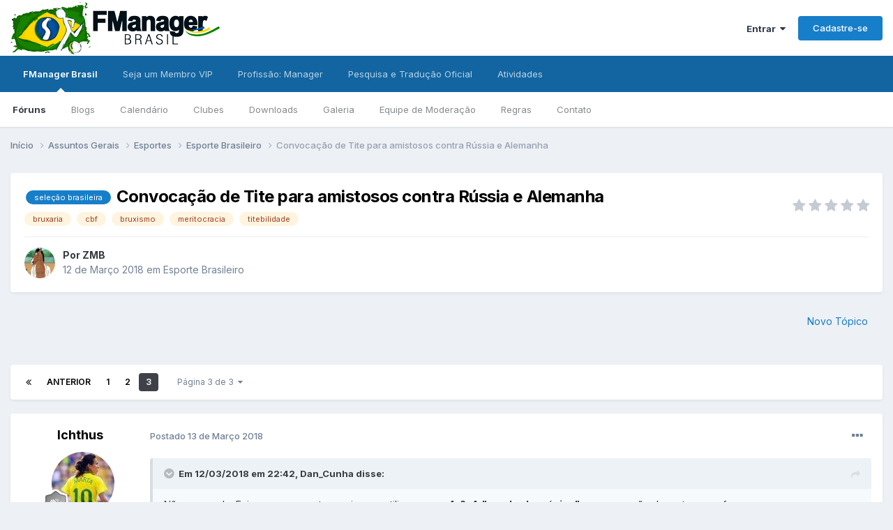

--- FILE ---
content_type: text/html;charset=UTF-8
request_url: https://www.fmanager.com.br/topic/129776-convoca%C3%A7%C3%A3o-de-tite-para-amistosos-contra-r%C3%BAssia-e-alemanha/page/3/
body_size: 26006
content:
<!DOCTYPE html>
<html lang="pt-BR" dir="ltr">
	<head>
		<meta charset="utf-8">
        
		<title>Convocação de Tite para amistosos contra Rússia e Alemanha - Página 3 - Esporte Brasileiro - FManager Brasil</title>
		
		
		
		

	<meta name="viewport" content="width=device-width, initial-scale=1">


	
	
		<meta property="og:image" content="https://static.fmanager.com.br/uploads/monthly_2015_08/400x400_blank.png.e80234c13df05997d694db2cc06f6248.png">
	


	<meta name="twitter:card" content="summary_large_image" />


	
		<meta name="twitter:site" content="@fmanagerbrasil" />
	



	
		
			
				<meta property="og:title" content="Convocação de Tite para amistosos contra Rússia e Alemanha">
			
		
	

	
		
			
				<meta property="og:type" content="website">
			
		
	

	
		
			
				<meta property="og:url" content="https://www.fmanager.com.br/topic/129776-convoca%C3%A7%C3%A3o-de-tite-para-amistosos-contra-r%C3%BAssia-e-alemanha/">
			
		
	

	
		
			
				<meta property="og:updated_time" content="2018-05-09T13:32:23Z">
			
		
	

	
		
			
				<meta name="keywords" content="seleção brasileira, bruxaria, cbf, bruxismo, meritocracia, titebilidade">
			
		
	

	
		
			
				<meta property="og:site_name" content="FManager Brasil">
			
		
	

	
		
			
				<meta property="og:locale" content="pt_BR">
			
		
	


	
		<link rel="first" href="https://www.fmanager.com.br/topic/129776-convoca%C3%A7%C3%A3o-de-tite-para-amistosos-contra-r%C3%BAssia-e-alemanha/" />
	

	
		<link rel="prev" href="https://www.fmanager.com.br/topic/129776-convoca%C3%A7%C3%A3o-de-tite-para-amistosos-contra-r%C3%BAssia-e-alemanha/page/2/" />
	

	
		<link rel="canonical" href="https://www.fmanager.com.br/topic/129776-convoca%C3%A7%C3%A3o-de-tite-para-amistosos-contra-r%C3%BAssia-e-alemanha/page/3/" />
	





<link rel="manifest" href="https://www.fmanager.com.br/manifest.webmanifest/">
<meta name="msapplication-config" content="https://www.fmanager.com.br/browserconfig.xml/">
<meta name="msapplication-starturl" content="/">
<meta name="application-name" content="FManager Brasil">
<meta name="apple-mobile-web-app-title" content="FManager Brasil">

	<meta name="theme-color" content="#ffffff">






	

	
		
			<link rel="icon" sizes="36x36" href="https://static.fmanager.com.br/uploads/monthly_2021_06/android-chrome-36x36.png?v=1715363495">
		
	

	
		
			<link rel="icon" sizes="48x48" href="https://static.fmanager.com.br/uploads/monthly_2021_06/android-chrome-48x48.png?v=1715363495">
		
	

	
		
			<link rel="icon" sizes="72x72" href="https://static.fmanager.com.br/uploads/monthly_2021_06/android-chrome-72x72.png?v=1715363495">
		
	

	
		
			<link rel="icon" sizes="96x96" href="https://static.fmanager.com.br/uploads/monthly_2021_06/android-chrome-96x96.png?v=1715363495">
		
	

	
		
			<link rel="icon" sizes="144x144" href="https://static.fmanager.com.br/uploads/monthly_2021_06/android-chrome-144x144.png?v=1715363495">
		
	

	
		
			<link rel="icon" sizes="192x192" href="https://static.fmanager.com.br/uploads/monthly_2021_06/android-chrome-192x192.png?v=1715363495">
		
	

	
		
			<link rel="icon" sizes="256x256" href="https://static.fmanager.com.br/uploads/monthly_2021_06/android-chrome-256x256.png?v=1715363495">
		
	

	
		
			<link rel="icon" sizes="384x384" href="https://static.fmanager.com.br/uploads/monthly_2021_06/android-chrome-384x384.png?v=1715363495">
		
	

	
		
			<link rel="icon" sizes="512x512" href="https://static.fmanager.com.br/uploads/monthly_2021_06/android-chrome-512x512.png?v=1715363495">
		
	

	
		
			<meta name="msapplication-square70x70logo" content="https://static.fmanager.com.br/uploads/monthly_2021_06/msapplication-square70x70logo.png?v=1715363495"/>
		
	

	
		
			<meta name="msapplication-TileImage" content="https://static.fmanager.com.br/uploads/monthly_2021_06/msapplication-TileImage.png?v=1715363495"/>
		
	

	
		
			<meta name="msapplication-square150x150logo" content="https://static.fmanager.com.br/uploads/monthly_2021_06/msapplication-square150x150logo.png?v=1715363495"/>
		
	

	
		
			<meta name="msapplication-wide310x150logo" content="https://static.fmanager.com.br/uploads/monthly_2021_06/msapplication-wide310x150logo.png?v=1715363495"/>
		
	

	
		
			<meta name="msapplication-square310x310logo" content="https://static.fmanager.com.br/uploads/monthly_2021_06/msapplication-square310x310logo.png?v=1715363495"/>
		
	

	
		
			
				<link rel="apple-touch-icon" href="https://static.fmanager.com.br/uploads/monthly_2021_06/apple-touch-icon-57x57.png?v=1715363495">
			
		
	

	
		
			
				<link rel="apple-touch-icon" sizes="60x60" href="https://static.fmanager.com.br/uploads/monthly_2021_06/apple-touch-icon-60x60.png?v=1715363495">
			
		
	

	
		
			
				<link rel="apple-touch-icon" sizes="72x72" href="https://static.fmanager.com.br/uploads/monthly_2021_06/apple-touch-icon-72x72.png?v=1715363495">
			
		
	

	
		
			
				<link rel="apple-touch-icon" sizes="76x76" href="https://static.fmanager.com.br/uploads/monthly_2021_06/apple-touch-icon-76x76.png?v=1715363495">
			
		
	

	
		
			
				<link rel="apple-touch-icon" sizes="114x114" href="https://static.fmanager.com.br/uploads/monthly_2021_06/apple-touch-icon-114x114.png?v=1715363495">
			
		
	

	
		
			
				<link rel="apple-touch-icon" sizes="120x120" href="https://static.fmanager.com.br/uploads/monthly_2021_06/apple-touch-icon-120x120.png?v=1715363495">
			
		
	

	
		
			
				<link rel="apple-touch-icon" sizes="144x144" href="https://static.fmanager.com.br/uploads/monthly_2021_06/apple-touch-icon-144x144.png?v=1715363495">
			
		
	

	
		
			
				<link rel="apple-touch-icon" sizes="152x152" href="https://static.fmanager.com.br/uploads/monthly_2021_06/apple-touch-icon-152x152.png?v=1715363495">
			
		
	

	
		
			
				<link rel="apple-touch-icon" sizes="180x180" href="https://static.fmanager.com.br/uploads/monthly_2021_06/apple-touch-icon-180x180.png?v=1715363495">
			
		
	





<link rel="preload" href="//www.fmanager.com.br/applications/core/interface/font/fontawesome-webfont.woff2?v=4.7.0" as="font" crossorigin="anonymous">
		


	<link rel="preconnect" href="https://fonts.googleapis.com">
	<link rel="preconnect" href="https://fonts.gstatic.com" crossorigin>
	
		<link href="https://fonts.googleapis.com/css2?family=Inter:wght@300;400;500;600;700&display=swap" rel="stylesheet">
	



	<link rel='stylesheet' href='https://static.fmanager.com.br/uploads/css_built_5/341e4a57816af3ba440d891ca87450ff_framework.css?v=3989fdd7641763511363' media='all'>

	<link rel='stylesheet' href='https://static.fmanager.com.br/uploads/css_built_5/05e81b71abe4f22d6eb8d1a929494829_responsive.css?v=3989fdd7641763511363' media='all'>

	<link rel='stylesheet' href='https://static.fmanager.com.br/uploads/css_built_5/20446cf2d164adcc029377cb04d43d17_flags.css?v=3989fdd7641763511363' media='all'>

	<link rel='stylesheet' href='https://static.fmanager.com.br/uploads/css_built_5/90eb5adf50a8c640f633d47fd7eb1778_core.css?v=3989fdd7641763511363' media='all'>

	<link rel='stylesheet' href='https://static.fmanager.com.br/uploads/css_built_5/5a0da001ccc2200dc5625c3f3934497d_core_responsive.css?v=3989fdd7641763511363' media='all'>

	<link rel='stylesheet' href='https://static.fmanager.com.br/uploads/css_built_5/62e269ced0fdab7e30e026f1d30ae516_forums.css?v=3989fdd7641763511363' media='all'>

	<link rel='stylesheet' href='https://static.fmanager.com.br/uploads/css_built_5/76e62c573090645fb99a15a363d8620e_forums_responsive.css?v=3989fdd7641763511363' media='all'>

	<link rel='stylesheet' href='https://static.fmanager.com.br/uploads/css_built_5/ebdea0c6a7dab6d37900b9190d3ac77b_topics.css?v=3989fdd7641763511363' media='all'>





<link rel='stylesheet' href='https://static.fmanager.com.br/uploads/css_built_5/258adbb6e4f3e83cd3b355f84e3fa002_custom.css?v=3989fdd7641763511363' media='all'>




		
		

	
	<link rel='shortcut icon' href='https://static.fmanager.com.br/uploads/monthly_2015_08/favicon.ico.4f3c0ccb0d97c610196482ddfccd731d.ico' type="image/x-icon">

	</head>
	<body class="ipsApp ipsApp_front ipsJS_none ipsClearfix" data-controller="core.front.core.app"  data-message=""  data-pageapp="forums" data-pagelocation="front" data-pagemodule="forums" data-pagecontroller="topic" data-pageid="129776"   >
		
        

        

		<a href="#ipsLayout_mainArea" class="ipsHide" title="Ir para o conteúdo principal desta página" accesskey="m">Ir para conteúdo</a>
		





		<div id="ipsLayout_header" class="ipsClearfix">
			<header>
				<div class="ipsLayout_container">
					


<a href='https://www.fmanager.com.br/' id='elLogo' accesskey='1'><img src="https://static.fmanager.com.br/uploads/monthly_2021_07/300x75_blank.png.a99f9577e847303645612543c116a951.png" alt='FManager Brasil'></a>

					
						

	<ul id="elUserNav" class="ipsList_inline cSignedOut ipsResponsive_showDesktop">
		
        
		
        
        
            
            
	


	<li class='cUserNav_icon ipsHide' id='elCart_container'></li>
	<li class='elUserNav_sep ipsHide' id='elCart_sep'></li>

<li id="elSignInLink">
                <a href="https://www.fmanager.com.br/login/" data-ipsmenu-closeonclick="false" data-ipsmenu id="elUserSignIn">
                    Entrar  <i class="fa fa-caret-down"></i>
                </a>
                
<div id='elUserSignIn_menu' class='ipsMenu ipsMenu_auto ipsHide'>
	<form accept-charset='utf-8' method='post' action='https://www.fmanager.com.br/login/'>
		<input type="hidden" name="csrfKey" value="2c65af92f8b5a94946c4bcc4a01eaa05">
		<input type="hidden" name="ref" value="aHR0cHM6Ly93d3cuZm1hbmFnZXIuY29tLmJyL3RvcGljLzEyOTc3Ni1jb252b2NhJUMzJUE3JUMzJUEzby1kZS10aXRlLXBhcmEtYW1pc3Rvc29zLWNvbnRyYS1yJUMzJUJBc3NpYS1lLWFsZW1hbmhhL3BhZ2UvMy8=">
		<div data-role="loginForm">
			
			
			
				<div class='ipsColumns ipsColumns_noSpacing'>
					<div class='ipsColumn ipsColumn_wide' id='elUserSignIn_internal'>
						
<div class="ipsPad ipsForm ipsForm_vertical">
	<h4 class="ipsType_sectionHead">Entrar</h4>
	<br><br>
	<ul class='ipsList_reset'>
		<li class="ipsFieldRow ipsFieldRow_noLabel ipsFieldRow_fullWidth">
			
			
				<input type="email" placeholder="Endereço de email" name="auth" autocomplete="email">
			
		</li>
		<li class="ipsFieldRow ipsFieldRow_noLabel ipsFieldRow_fullWidth">
			<input type="password" placeholder="Senha" name="password" autocomplete="current-password">
		</li>
		<li class="ipsFieldRow ipsFieldRow_checkbox ipsClearfix">
			<span class="ipsCustomInput">
				<input type="checkbox" name="remember_me" id="remember_me_checkbox" value="1" checked aria-checked="true">
				<span></span>
			</span>
			<div class="ipsFieldRow_content">
				<label class="ipsFieldRow_label" for="remember_me_checkbox">Lembrar dados</label>
				<span class="ipsFieldRow_desc">Não recomendado para computadores públicos</span>
			</div>
		</li>
		<li class="ipsFieldRow ipsFieldRow_fullWidth">
			<button type="submit" name="_processLogin" value="usernamepassword" class="ipsButton ipsButton_primary ipsButton_small" id="elSignIn_submit">Entrar</button>
			
				<p class="ipsType_right ipsType_small">
					
						<a href='https://www.fmanager.com.br/lostpassword/' data-ipsDialog data-ipsDialog-title='Esqueceu sua senha?'>
					
					Esqueceu sua senha?</a>
				</p>
			
		</li>
	</ul>
</div>
					</div>
					<div class='ipsColumn ipsColumn_wide'>
						<div class='ipsPadding' id='elUserSignIn_external'>
							<div class='ipsAreaBackground_light ipsPadding:half'>
								
									<p class='ipsType_reset ipsType_small ipsType_center'><strong>Ou entre com um desses serviços</strong></p>
								
								
									<div class='ipsType_center ipsMargin_top:half'>
										

<button type="submit" name="_processLogin" value="4" class='ipsButton ipsButton_verySmall ipsButton_fullWidth ipsSocial ipsSocial_facebook' style="background-color: #3a579a">
	
		<span class='ipsSocial_icon'>
			
				<i class='fa fa-facebook-official'></i>
			
		</span>
		<span class='ipsSocial_text'>Entrar com o Facebook</span>
	
</button>
									</div>
								
									<div class='ipsType_center ipsMargin_top:half'>
										

<button type="submit" name="_processLogin" value="5" class='ipsButton ipsButton_verySmall ipsButton_fullWidth ipsSocial ipsSocial_twitter' style="background-color: #000000">
	
		<span class='ipsSocial_icon'>
			
				<i class='fa fa-twitter'></i>
			
		</span>
		<span class='ipsSocial_text'>Entrar com o Twitter</span>
	
</button>
									</div>
								
									<div class='ipsType_center ipsMargin_top:half'>
										

<button type="submit" name="_processLogin" value="8" class='ipsButton ipsButton_verySmall ipsButton_fullWidth ipsSocial ipsSocial_google' style="background-color: #4285F4">
	
		<span class='ipsSocial_icon'>
			
				<i class='fa fa-google'></i>
			
		</span>
		<span class='ipsSocial_text'>Entrar com o Google</span>
	
</button>
									</div>
								
							</div>
						</div>
					</div>
				</div>
			
		</div>
	</form>
</div>
            </li>
            
        
		
			<li>
				
					<a href="https://www.fmanager.com.br/register/" data-ipsdialog data-ipsdialog-size="narrow" data-ipsdialog-title="Cadastre-se"  id="elRegisterButton" class="ipsButton ipsButton_normal ipsButton_primary">Cadastre-se</a>
				
			</li>
		
	</ul>

						
<ul class='ipsMobileHamburger ipsList_reset ipsResponsive_hideDesktop'>
	<li data-ipsDrawer data-ipsDrawer-drawerElem='#elMobileDrawer'>
		<a href='#'>
			
			
				
			
			
			
			<i class='fa fa-navicon'></i>
		</a>
	</li>
</ul>
					
				</div>
			</header>
			

	<nav data-controller='core.front.core.navBar' class=' ipsResponsive_showDesktop'>
		<div class='ipsNavBar_primary ipsLayout_container '>
			<ul data-role="primaryNavBar" class='ipsClearfix'>
				


	
		
		
			
		
		<li class='ipsNavBar_active' data-active id='elNavSecondary_15' data-role="navBarItem" data-navApp="core" data-navExt="CustomItem">
			
			
				<a href="https://www.fmanager.com.br"  data-navItem-id="15" data-navDefault>
					FManager Brasil<span class='ipsNavBar_active__identifier'></span>
				</a>
			
			
				<ul class='ipsNavBar_secondary ' data-role='secondaryNavBar'>
					


	
		
		
			
		
		<li class='ipsNavBar_active' data-active id='elNavSecondary_8' data-role="navBarItem" data-navApp="forums" data-navExt="Forums">
			
			
				<a href="https://www.fmanager.com.br"  data-navItem-id="8" data-navDefault>
					Fóruns<span class='ipsNavBar_active__identifier'></span>
				</a>
			
			
		</li>
	
	

	
		
		
		<li  id='elNavSecondary_26' data-role="navBarItem" data-navApp="blog" data-navExt="Blogs">
			
			
				<a href="https://www.fmanager.com.br/blogs/"  data-navItem-id="26" >
					Blogs<span class='ipsNavBar_active__identifier'></span>
				</a>
			
			
		</li>
	
	

	
		
		
		<li  id='elNavSecondary_10' data-role="navBarItem" data-navApp="calendar" data-navExt="Calendar">
			
			
				<a href="https://www.fmanager.com.br/events/"  data-navItem-id="10" >
					Calendário<span class='ipsNavBar_active__identifier'></span>
				</a>
			
			
		</li>
	
	

	
		
		
		<li  id='elNavSecondary_25' data-role="navBarItem" data-navApp="core" data-navExt="Clubs">
			
			
				<a href="https://www.fmanager.com.br/clubs/"  data-navItem-id="25" >
					Clubes<span class='ipsNavBar_active__identifier'></span>
				</a>
			
			
		</li>
	
	

	
		
		
		<li  id='elNavSecondary_9' data-role="navBarItem" data-navApp="downloads" data-navExt="Downloads">
			
			
				<a href="https://www.fmanager.com.br/files/"  data-navItem-id="9" >
					Downloads<span class='ipsNavBar_active__identifier'></span>
				</a>
			
			
		</li>
	
	

	
		
		
		<li  id='elNavSecondary_27' data-role="navBarItem" data-navApp="gallery" data-navExt="Gallery">
			
			
				<a href="https://www.fmanager.com.br/gallery/"  data-navItem-id="27" >
					Galeria<span class='ipsNavBar_active__identifier'></span>
				</a>
			
			
		</li>
	
	

	
		
		
		<li  id='elNavSecondary_13' data-role="navBarItem" data-navApp="core" data-navExt="StaffDirectory">
			
			
				<a href="https://www.fmanager.com.br/staff/"  data-navItem-id="13" >
					Equipe de Moderação<span class='ipsNavBar_active__identifier'></span>
				</a>
			
			
		</li>
	
	

	
	

	
		
		
		<li  id='elNavSecondary_12' data-role="navBarItem" data-navApp="core" data-navExt="Guidelines">
			
			
				<a href="https://www.fmanager.com.br/guidelines/"  data-navItem-id="12" >
					Regras<span class='ipsNavBar_active__identifier'></span>
				</a>
			
			
		</li>
	
	

	
		
		
		<li  id='elNavSecondary_17' data-role="navBarItem" data-navApp="core" data-navExt="CustomItem">
			
			
				<a href="https://www.fmanager.com.br/contact/"  data-navItem-id="17" >
					Contato<span class='ipsNavBar_active__identifier'></span>
				</a>
			
			
		</li>
	
	

					<li class='ipsHide' id='elNavigationMore_15' data-role='navMore'>
						<a href='#' data-ipsMenu data-ipsMenu-appendTo='#elNavigationMore_15' id='elNavigationMore_15_dropdown'>Mais <i class='fa fa-caret-down'></i></a>
						<ul class='ipsHide ipsMenu ipsMenu_auto' id='elNavigationMore_15_dropdown_menu' data-role='moreDropdown'></ul>
					</li>
				</ul>
			
		</li>
	
	

	
		
		
		<li  id='elNavSecondary_45' data-role="navBarItem" data-navApp="core" data-navExt="CustomItem">
			
			
				<a href="https://www.fmanager.com.br/topic/137928-apoie-o-fmanager-brasil-e-ajude-a-manter-nossa-comunidade-ativa/"  data-navItem-id="45" >
					Seja um Membro VIP<span class='ipsNavBar_active__identifier'></span>
				</a>
			
			
				<ul class='ipsNavBar_secondary ipsHide' data-role='secondaryNavBar'>
					


	
		
		
		<li  id='elNavSecondary_47' data-role="navBarItem" data-navApp="core" data-navExt="CustomItem">
			
			
				<a href="https://www.fmanager.com.br/topic/137928-apoie-o-fmanager-brasil-e-ajude-a-manter-nossa-comunidade-ativa/"  data-navItem-id="47" >
					Precisamos do seu apoio<span class='ipsNavBar_active__identifier'></span>
				</a>
			
			
		</li>
	
	

	
		
		
		<li  id='elNavSecondary_46' data-role="navBarItem" data-navApp="nexus" data-navExt="Subscriptions">
			
			
				<a href="https://www.fmanager.com.br/subscriptions/"  data-navItem-id="46" >
					Assinaturas<span class='ipsNavBar_active__identifier'></span>
				</a>
			
			
		</li>
	
	

	
		
		
		<li  id='elNavSecondary_48' data-role="navBarItem" data-navApp="nexus" data-navExt="Donations">
			
			
				<a href="https://www.fmanager.com.br/clients/donations/"  data-navItem-id="48" >
					Doações<span class='ipsNavBar_active__identifier'></span>
				</a>
			
			
		</li>
	
	

	
		
		
		<li  id='elNavSecondary_49' data-role="navBarItem" data-navApp="nexus" data-navExt="Gifts">
			
			
				<a href="https://www.fmanager.com.br/store/gift-cards/"  data-navItem-id="49" >
					Cartões de Presente<span class='ipsNavBar_active__identifier'></span>
				</a>
			
			
		</li>
	
	

					<li class='ipsHide' id='elNavigationMore_45' data-role='navMore'>
						<a href='#' data-ipsMenu data-ipsMenu-appendTo='#elNavigationMore_45' id='elNavigationMore_45_dropdown'>Mais <i class='fa fa-caret-down'></i></a>
						<ul class='ipsHide ipsMenu ipsMenu_auto' id='elNavigationMore_45_dropdown_menu' data-role='moreDropdown'></ul>
					</li>
				</ul>
			
		</li>
	
	

	
		
		
		<li  id='elNavSecondary_18' data-role="navBarItem" data-navApp="core" data-navExt="CustomItem">
			
			
				<a href="https://www.fmanager.com.br/forum/11-profiss%C3%A3o-manager/"  data-navItem-id="18" >
					Profissão: Manager<span class='ipsNavBar_active__identifier'></span>
				</a>
			
			
				<ul class='ipsNavBar_secondary ipsHide' data-role='secondaryNavBar'>
					


	
		
		
		<li  id='elNavSecondary_19' data-role="navBarItem" data-navApp="core" data-navExt="CustomItem">
			
			
				<a href="https://www.fmanager.com.br/forum/11-profiss%C3%A3o-manager/"  data-navItem-id="19" >
					Início<span class='ipsNavBar_active__identifier'></span>
				</a>
			
			
		</li>
	
	

	
		
		
		<li  id='elNavSecondary_20' data-role="navBarItem" data-navApp="core" data-navExt="CustomItem">
			
			
				<a href="https://www.fmanager.com.br/topic/129398-central-de-informa%C3%A7%C3%B5es/"  data-navItem-id="20" >
					Como funciona?<span class='ipsNavBar_active__identifier'></span>
				</a>
			
			
		</li>
	
	

	
		
		
		<li  id='elNavSecondary_21' data-role="navBarItem" data-navApp="core" data-navExt="CustomItem">
			
			
				<a href="https://www.fmanager.com.br/foruhttps://www.fmanager.com.br/forum/293-hist%C3%B3rias-memor%C3%A1veis/"  data-navItem-id="21" >
					Histórias Memoráveis<span class='ipsNavBar_active__identifier'></span>
				</a>
			
			
		</li>
	
	

	
		
		
		<li  id='elNavSecondary_22' data-role="navBarItem" data-navApp="core" data-navExt="CustomItem">
			
			
				<a href="https://www.fmanager.com.br/forum/392-recanto-das-hist%C3%B3rias/"  data-navItem-id="22" >
					Recanto das Histórias<span class='ipsNavBar_active__identifier'></span>
				</a>
			
			
		</li>
	
	

					<li class='ipsHide' id='elNavigationMore_18' data-role='navMore'>
						<a href='#' data-ipsMenu data-ipsMenu-appendTo='#elNavigationMore_18' id='elNavigationMore_18_dropdown'>Mais <i class='fa fa-caret-down'></i></a>
						<ul class='ipsHide ipsMenu ipsMenu_auto' id='elNavigationMore_18_dropdown_menu' data-role='moreDropdown'></ul>
					</li>
				</ul>
			
		</li>
	
	

	
		
		
		<li  id='elNavSecondary_50' data-role="navBarItem" data-navApp="core" data-navExt="CustomItem">
			
			
				<a href="https://www.fmanager.com.br/forum/537-pesquisa-e-tradu%C3%A7%C3%A3o-oficial/"  data-navItem-id="50" >
					Pesquisa e Tradução Oficial<span class='ipsNavBar_active__identifier'></span>
				</a>
			
			
		</li>
	
	

	
		
		
		<li  id='elNavSecondary_56' data-role="navBarItem" data-navApp="core" data-navExt="CustomItem">
			
			
				<a href="https://www.fmanager.com.br/discover/"  data-navItem-id="56" >
					Atividades<span class='ipsNavBar_active__identifier'></span>
				</a>
			
			
				<ul class='ipsNavBar_secondary ipsHide' data-role='secondaryNavBar'>
					


	
	

	
	

	
		
		
		<li  id='elNavSecondary_58' data-role="navBarItem" data-navApp="core" data-navExt="Promoted">
			
			
				<a href="https://www.fmanager.com.br/ourpicks/"  data-navItem-id="58" >
					Nossas Escolhas<span class='ipsNavBar_active__identifier'></span>
				</a>
			
			
		</li>
	
	

	
	

					<li class='ipsHide' id='elNavigationMore_56' data-role='navMore'>
						<a href='#' data-ipsMenu data-ipsMenu-appendTo='#elNavigationMore_56' id='elNavigationMore_56_dropdown'>Mais <i class='fa fa-caret-down'></i></a>
						<ul class='ipsHide ipsMenu ipsMenu_auto' id='elNavigationMore_56_dropdown_menu' data-role='moreDropdown'></ul>
					</li>
				</ul>
			
		</li>
	
	

				<li class='ipsHide' id='elNavigationMore' data-role='navMore'>
					<a href='#' data-ipsMenu data-ipsMenu-appendTo='#elNavigationMore' id='elNavigationMore_dropdown'>Mais</a>
					<ul class='ipsNavBar_secondary ipsHide' data-role='secondaryNavBar'>
						<li class='ipsHide' id='elNavigationMore_more' data-role='navMore'>
							<a href='#' data-ipsMenu data-ipsMenu-appendTo='#elNavigationMore_more' id='elNavigationMore_more_dropdown'>Mais <i class='fa fa-caret-down'></i></a>
							<ul class='ipsHide ipsMenu ipsMenu_auto' id='elNavigationMore_more_dropdown_menu' data-role='moreDropdown'></ul>
						</li>
					</ul>
				</li>
			</ul>
			

		</div>
	</nav>

			
<ul id='elMobileNav' class='ipsResponsive_hideDesktop' data-controller='core.front.core.mobileNav'>
	
		
			
			
				
				
			
				
				
			
				
					<li id='elMobileBreadcrumb'>
						<a href='https://www.fmanager.com.br/forum/73-esporte-brasileiro/'>
							<span>Esporte Brasileiro</span>
						</a>
					</li>
				
				
			
				
				
			
		
	
	
	
	<li class='ipsHide'>
		<a data-action="defaultStream" href='https://www.fmanager.com.br/discover/'><i class="fa fa-newspaper-o" aria-hidden="true"></i></a>
	</li>

	

	
</ul>
		</div>
		<main id="ipsLayout_body" class="ipsLayout_container">
			<div id="ipsLayout_contentArea">
				<div id="ipsLayout_contentWrapper">
					
<nav class='ipsBreadcrumb ipsBreadcrumb_top ipsFaded_withHover'>
	

	<ul class='ipsList_inline ipsPos_right'>
		
		<li  class='ipsHide'>
			<a data-action="defaultStream" class='ipsType_light '  href='https://www.fmanager.com.br/discover/'><i class="fa fa-newspaper-o" aria-hidden="true"></i> <span>Todas Atividades</span></a>
		</li>
		
	</ul>

	<ul data-role="breadcrumbList">
		<li>
			<a title="Início" href='https://www.fmanager.com.br/'>
				<span>Início <i class='fa fa-angle-right'></i></span>
			</a>
		</li>
		
		
			<li>
				
					<a href='https://www.fmanager.com.br/forum/72-assuntos-gerais/'>
						<span>Assuntos Gerais <i class='fa fa-angle-right' aria-hidden="true"></i></span>
					</a>
				
			</li>
		
			<li>
				
					<a href='https://www.fmanager.com.br/forum/145-esportes/'>
						<span>Esportes <i class='fa fa-angle-right' aria-hidden="true"></i></span>
					</a>
				
			</li>
		
			<li>
				
					<a href='https://www.fmanager.com.br/forum/73-esporte-brasileiro/'>
						<span>Esporte Brasileiro <i class='fa fa-angle-right' aria-hidden="true"></i></span>
					</a>
				
			</li>
		
			<li>
				
					Convocação de Tite para amistosos contra Rússia e Alemanha
				
			</li>
		
	</ul>
</nav>
					
					<div id="ipsLayout_mainArea">
						
						
						
						

	




						



<div class="ipsPageHeader ipsResponsive_pull ipsBox ipsPadding sm:ipsPadding:half ipsMargin_bottom">
		
	
	<div class="ipsFlex ipsFlex-ai:center ipsFlex-fw:wrap ipsGap:4">
		<div class="ipsFlex-flex:11">
			<h1 class="ipsType_pageTitle ipsContained_container">
				

				
					<span  >
						

	<a href="https://www.fmanager.com.br/tags/sele%C3%A7%C3%A3o%20brasileira/" title="Localizar outros conteúdos com a tag 'seleção brasileira'" class='ipsTag_prefix' rel="tag" data-tag-label='seleção brasileira'><span>seleção brasileira</span></a>

					</span>
				
				
					<span class="ipsType_break ipsContained">
						<span>Convocação de Tite para amistosos contra Rússia e Alemanha</span>
					</span>
				
			</h1>
			
			
				


	
		<ul class='ipsTags ipsList_inline ' >
			
				
					

<li >
	
	<a href="https://www.fmanager.com.br/tags/bruxaria/" class='ipsTag' title="Localizar outros conteúdos com a tag 'bruxaria'" rel="tag" data-tag-label="bruxaria"><span>bruxaria</span></a>
	
</li>
				
					

<li >
	
	<a href="https://www.fmanager.com.br/tags/cbf/" class='ipsTag' title="Localizar outros conteúdos com a tag 'cbf'" rel="tag" data-tag-label="cbf"><span>cbf</span></a>
	
</li>
				
					

<li >
	
	<a href="https://www.fmanager.com.br/tags/bruxismo/" class='ipsTag' title="Localizar outros conteúdos com a tag 'bruxismo'" rel="tag" data-tag-label="bruxismo"><span>bruxismo</span></a>
	
</li>
				
					

<li >
	
	<a href="https://www.fmanager.com.br/tags/meritocracia/" class='ipsTag' title="Localizar outros conteúdos com a tag 'meritocracia'" rel="tag" data-tag-label="meritocracia"><span>meritocracia</span></a>
	
</li>
				
					

<li >
	
	<a href="https://www.fmanager.com.br/tags/titebilidade/" class='ipsTag' title="Localizar outros conteúdos com a tag 'titebilidade'" rel="tag" data-tag-label="titebilidade"><span>titebilidade</span></a>
	
</li>
				
			
			
		</ul>
		
	

			
		</div>
		
			<div class="ipsFlex-flex:00 ipsType_light">
				
				
<div  class='ipsClearfix ipsRating  ipsRating_veryLarge'>
	
	<ul class='ipsRating_collective'>
		
			
				<li class='ipsRating_off'>
					<i class='fa fa-star'></i>
				</li>
			
		
			
				<li class='ipsRating_off'>
					<i class='fa fa-star'></i>
				</li>
			
		
			
				<li class='ipsRating_off'>
					<i class='fa fa-star'></i>
				</li>
			
		
			
				<li class='ipsRating_off'>
					<i class='fa fa-star'></i>
				</li>
			
		
			
				<li class='ipsRating_off'>
					<i class='fa fa-star'></i>
				</li>
			
		
	</ul>
</div>
			</div>
		
	</div>
	<hr class="ipsHr">
	<div class="ipsPageHeader__meta ipsFlex ipsFlex-jc:between ipsFlex-ai:center ipsFlex-fw:wrap ipsGap:3">
		<div class="ipsFlex-flex:11">
			<div class="ipsPhotoPanel ipsPhotoPanel_mini ipsPhotoPanel_notPhone ipsClearfix">
				

	<span class='ipsUserPhoto ipsUserPhoto_mini '>
		<img src='https://static.fmanager.com.br/uploads/monthly_2017_11/5a06716f7220f_Bojack2.thumb.jpeg.8d6853f4d7f8971ae8ac0f1e76a5e9d1.jpeg' alt='ZMB' loading="lazy">
	</span>

				<div>
					<p class="ipsType_reset ipsType_blendLinks">
						<span class="ipsType_normal">
						
							<strong>Por 


ZMB</strong><br>
							<span class="ipsType_light"><time datetime='2018-03-12T14:19:29Z' title='03/12/18 14:19' data-short='7 yr'>12 de Março 2018	</time> em <a href="https://www.fmanager.com.br/forum/73-esporte-brasileiro/">Esporte Brasileiro</a></span>
						
						</span>
					</p>
				</div>
			</div>
		</div>
					
	</div>
	
	
</div>








<div class="ipsClearfix">
	<ul class="ipsToolList ipsToolList_horizontal ipsClearfix ipsSpacer_both ipsResponsive_hidePhone">
		
		
			<li class="ipsResponsive_hidePhone">
				
					<a href="https://www.fmanager.com.br/forum/73-esporte-brasileiro/?do=add" rel="nofollow" class="ipsButton ipsButton_link ipsButton_medium ipsButton_fullWidth" title="Crie um novo tópico neste fórum">Novo Tópico</a>
				
			</li>
		
		
	</ul>
</div>

<div id="comments" data-controller="core.front.core.commentFeed,forums.front.topic.view, core.front.core.ignoredComments" data-autopoll data-baseurl="https://www.fmanager.com.br/topic/129776-convoca%C3%A7%C3%A3o-de-tite-para-amistosos-contra-r%C3%BAssia-e-alemanha/" data-lastpage data-feedid="topic-129776" class="cTopic ipsClear ipsSpacer_top">
	
			

				<div class="ipsBox ipsResponsive_pull ipsPadding:half ipsClearfix ipsClear ipsMargin_bottom">
					
					
						


	
	<ul class='ipsPagination' id='elPagination_00c3cba4cf64153988bc2213fa6df291_923731249' data-ipsPagination-seoPagination='true' data-pages='3' data-ipsPagination  data-ipsPagination-pages="3" data-ipsPagination-perPage='25'>
		
			
				<li class='ipsPagination_first'><a href='https://www.fmanager.com.br/topic/129776-convoca%C3%A7%C3%A3o-de-tite-para-amistosos-contra-r%C3%BAssia-e-alemanha/#comments' rel="first" data-page='1' data-ipsTooltip title='Primeira Página'><i class='fa fa-angle-double-left'></i></a></li>
				<li class='ipsPagination_prev'><a href='https://www.fmanager.com.br/topic/129776-convoca%C3%A7%C3%A3o-de-tite-para-amistosos-contra-r%C3%BAssia-e-alemanha/page/2/#comments' rel="prev" data-page='2' data-ipsTooltip title='Página Anterior'>Anterior</a></li>
				
					<li class='ipsPagination_page'><a href='https://www.fmanager.com.br/topic/129776-convoca%C3%A7%C3%A3o-de-tite-para-amistosos-contra-r%C3%BAssia-e-alemanha/#comments' data-page='1'>1</a></li>
				
					<li class='ipsPagination_page'><a href='https://www.fmanager.com.br/topic/129776-convoca%C3%A7%C3%A3o-de-tite-para-amistosos-contra-r%C3%BAssia-e-alemanha/page/2/#comments' data-page='2'>2</a></li>
				
			
			<li class='ipsPagination_page ipsPagination_active'><a href='https://www.fmanager.com.br/topic/129776-convoca%C3%A7%C3%A3o-de-tite-para-amistosos-contra-r%C3%BAssia-e-alemanha/page/3/#comments' data-page='3'>3</a></li>
			
				<li class='ipsPagination_next ipsPagination_inactive'><a href='https://www.fmanager.com.br/topic/129776-convoca%C3%A7%C3%A3o-de-tite-para-amistosos-contra-r%C3%BAssia-e-alemanha/page/3/#comments' rel="next" data-page='3' data-ipsTooltip title='Próxima Página'>Próxima</a></li>
				<li class='ipsPagination_last ipsPagination_inactive'><a href='https://www.fmanager.com.br/topic/129776-convoca%C3%A7%C3%A3o-de-tite-para-amistosos-contra-r%C3%BAssia-e-alemanha/page/3/#comments' rel="last" data-page='3' data-ipsTooltip title='Última página'><i class='fa fa-angle-double-right'></i></a></li>
			
			
				<li class='ipsPagination_pageJump'>
					<a href='#' data-ipsMenu data-ipsMenu-closeOnClick='false' data-ipsMenu-appendTo='#elPagination_00c3cba4cf64153988bc2213fa6df291_923731249' id='elPagination_00c3cba4cf64153988bc2213fa6df291_923731249_jump'>Página 3 de 3 &nbsp;<i class='fa fa-caret-down'></i></a>
					<div class='ipsMenu ipsMenu_narrow ipsPadding ipsHide' id='elPagination_00c3cba4cf64153988bc2213fa6df291_923731249_jump_menu'>
						<form accept-charset='utf-8' method='post' action='https://www.fmanager.com.br/topic/129776-convoca%C3%A7%C3%A3o-de-tite-para-amistosos-contra-r%C3%BAssia-e-alemanha/#comments' data-role="pageJump" data-baseUrl='#'>
							<ul class='ipsForm ipsForm_horizontal'>
								<li class='ipsFieldRow'>
									<input type='number' min='1' max='3' placeholder='Número de páginas' class='ipsField_fullWidth' name='page'>
								</li>
								<li class='ipsFieldRow ipsFieldRow_fullWidth'>
									<input type='submit' class='ipsButton_fullWidth ipsButton ipsButton_verySmall ipsButton_primary' value='Ir'>
								</li>
							</ul>
						</form>
					</div>
				</li>
			
		
	</ul>

					
				</div>
			
	

	

<div data-controller='core.front.core.recommendedComments' data-url='https://www.fmanager.com.br/topic/129776-convoca%C3%A7%C3%A3o-de-tite-para-amistosos-contra-r%C3%BAssia-e-alemanha/?recommended=comments' class='ipsRecommendedComments ipsHide'>
	<div data-role="recommendedComments">
		<h2 class='ipsType_sectionHead ipsType_large ipsType_bold ipsMargin_bottom'>Posts Recomendados</h2>
		
	</div>
</div>
	
	<div id="elPostFeed" data-role="commentFeed" data-controller="core.front.core.moderation" >
		<form action="https://www.fmanager.com.br/topic/129776-convoca%C3%A7%C3%A3o-de-tite-para-amistosos-contra-r%C3%BAssia-e-alemanha/page/3/?csrfKey=2c65af92f8b5a94946c4bcc4a01eaa05&amp;do=multimodComment" method="post" data-ipspageaction data-role="moderationTools">
			
			
				

					

					
					



<a id='findComment-1062808181'></a>
<a id='comment-1062808181'></a>
<article  id='elComment_1062808181' class='cPost ipsBox ipsResponsive_pull  ipsComment  ipsComment_parent ipsClearfix ipsClear ipsColumns ipsColumns_noSpacing ipsColumns_collapsePhone    '>
	

	

	<div class='cAuthorPane_mobile ipsResponsive_showPhone'>
		<div class='cAuthorPane_photo'>
			<div class='cAuthorPane_photoWrap'>
				

	<span class='ipsUserPhoto ipsUserPhoto_large '>
		<img src='https://static.fmanager.com.br/uploads/monthly_2015_08/marta.jpg.0650464c17eac696f808c765184e5984.thumb.jpg.20b3ca926f377ce5b48c718604fa32e4.jpg' alt='Ichthus' loading="lazy">
	</span>

				
				
					<a href="https://www.fmanager.com.br/profile/98709-ichthus/badges/" rel="nofollow">
						
<img src='https://static.fmanager.com.br/uploads/monthly_2021_07/1_Newbie.svg' loading="lazy" alt="Newbie" class="cAuthorPane_badge cAuthorPane_badge--rank ipsOutline ipsOutline:2px" data-ipsTooltip title="Rank: Newbie (1/14)">
					</a>
				
			</div>
		</div>
		<div class='cAuthorPane_content'>
			<h3 class='ipsType_sectionHead cAuthorPane_author ipsType_break ipsType_blendLinks ipsFlex ipsFlex-ai:center'>
				


Ichthus
			</h3>
			<div class='ipsType_light ipsType_reset'>
			    <a href='https://www.fmanager.com.br/topic/129776-convoca%C3%A7%C3%A3o-de-tite-para-amistosos-contra-r%C3%BAssia-e-alemanha/page/3/#findComment-1062808181' rel="nofollow" class='ipsType_blendLinks'>Postado <time datetime='2018-03-13T10:15:50Z' title='03/13/18 10:15' data-short='7 yr'>13 de Março 2018	</time></a>
				
			</div>
		</div>
	</div>
	<aside class='ipsComment_author cAuthorPane ipsColumn ipsColumn_medium ipsResponsive_hidePhone'>
		<h3 class='ipsType_sectionHead cAuthorPane_author ipsType_blendLinks ipsType_break'><strong>


Ichthus</strong>
			
		</h3>
		<ul class='cAuthorPane_info ipsList_reset'>
			<li data-role='photo' class='cAuthorPane_photo'>
				<div class='cAuthorPane_photoWrap'>
					

	<span class='ipsUserPhoto ipsUserPhoto_large '>
		<img src='https://static.fmanager.com.br/uploads/monthly_2015_08/marta.jpg.0650464c17eac696f808c765184e5984.thumb.jpg.20b3ca926f377ce5b48c718604fa32e4.jpg' alt='Ichthus' loading="lazy">
	</span>

					
					
						
<img src='https://static.fmanager.com.br/uploads/monthly_2021_07/1_Newbie.svg' loading="lazy" alt="Newbie" class="cAuthorPane_badge cAuthorPane_badge--rank ipsOutline ipsOutline:2px" data-ipsTooltip title="Rank: Newbie (1/14)">
					
				</div>
			</li>
			
				<li data-role='group'>Membro</li>
				
			
			
				<li data-role='stats' class='ipsMargin_top'>
					<ul class="ipsList_reset ipsType_light ipsFlex ipsFlex-ai:center ipsFlex-jc:center ipsGap_row:2 cAuthorPane_stats">
						<li>
							
								<i class="fa fa-comment"></i> 4.3k
							
						</li>
						
					</ul>
				</li>
			
			
				

	
	<li data-role='custom-field' class='ipsResponsive_hidePhone ipsType_break'>
		
<span class='ft'>Interesses:</span><span class='fc'>Turbinar meu jogo. :)</span>
	</li>
	
	<li data-role='custom-field' class='ipsResponsive_hidePhone ipsType_break'>
		
<span class='ft'>Sexo:</span><span class='fc'>Masculino</span>
	</li>
	
	<li data-role='custom-field' class='ipsResponsive_hidePhone ipsType_break'>
		
<span class='ft'>Localização:</span><span class='fc'>Rio de Janeiro-RJ</span>
	</li>
	

	
	<li data-role='custom-field' class='ipsResponsive_hidePhone ipsType_break'>
		
<span class='ft'>Jogo:</span><span class='fc'>Football Manager</span>
	</li>
	
	<li data-role='custom-field' class='ipsResponsive_hidePhone ipsType_break'>
		
<span class='ft'>Tática:</span><span class='fc'>N/A</span>
	</li>
	

			
		</ul>
	</aside>
	<div class='ipsColumn ipsColumn_fluid ipsMargin:none'>
		

<div id='comment-1062808181_wrap' data-controller='core.front.core.comment' data-commentApp='forums' data-commentType='forums' data-commentID="1062808181" data-quoteData='{&quot;userid&quot;:98709,&quot;username&quot;:&quot;Ichthus&quot;,&quot;timestamp&quot;:1520936150,&quot;contentapp&quot;:&quot;forums&quot;,&quot;contenttype&quot;:&quot;forums&quot;,&quot;contentid&quot;:129776,&quot;contentclass&quot;:&quot;forums_Topic&quot;,&quot;contentcommentid&quot;:1062808181}' class='ipsComment_content ipsType_medium'>

	<div class='ipsComment_meta ipsType_light ipsFlex ipsFlex-ai:center ipsFlex-jc:between ipsFlex-fd:row-reverse'>
		<div class='ipsType_light ipsType_reset ipsType_blendLinks ipsComment_toolWrap'>
			<div class='ipsResponsive_hidePhone ipsComment_badges'>
				<ul class='ipsList_reset ipsFlex ipsFlex-jc:end ipsFlex-fw:wrap ipsGap:2 ipsGap_row:1'>
					
					
					
					
					
				</ul>
			</div>
			<ul class='ipsList_reset ipsComment_tools'>
				<li>
					<a href='#elControls_1062808181_menu' class='ipsComment_ellipsis' id='elControls_1062808181' title='Mais opções...' data-ipsMenu data-ipsMenu-appendTo='#comment-1062808181_wrap'><i class='fa fa-ellipsis-h'></i></a>
					<ul id='elControls_1062808181_menu' class='ipsMenu ipsMenu_narrow ipsHide'>
						
							<li class='ipsMenu_item'><a href='https://www.fmanager.com.br/topic/129776-convoca%C3%A7%C3%A3o-de-tite-para-amistosos-contra-r%C3%BAssia-e-alemanha/?do=reportComment&amp;comment=1062808181' data-ipsDialog data-ipsDialog-remoteSubmit data-ipsDialog-size='medium' data-ipsDialog-flashMessage='Obrigado por denunciar.' data-ipsDialog-title="Denunciar post" data-action='reportComment' title='Denunciar este conteúdo'>Denunciar</a></li>
						
						
                        
						
						
						
							
								
							
							
							
							
							
							
						
					</ul>
				</li>
				
			</ul>
		</div>

		<div class='ipsType_reset ipsResponsive_hidePhone'>
		   
		   Postado <time datetime='2018-03-13T10:15:50Z' title='03/13/18 10:15' data-short='7 yr'>13 de Março 2018	</time>
		   
			
			<span class='ipsResponsive_hidePhone'>
				
				
			</span>
		</div>
	</div>

	

    

	<div class='cPost_contentWrap'>
		
		<div data-role='commentContent' class='ipsType_normal ipsType_richText ipsPadding_bottom ipsContained' data-controller='core.front.core.lightboxedImages'>
			
<blockquote class="ipsQuote" data-ipsquote="" data-ipsquote-contentapp="forums" data-ipsquote-contentclass="forums_Topic" data-ipsquote-contentcommentid="1062808114" data-ipsquote-contentid="129776" data-ipsquote-contenttype="forums" data-ipsquote-timestamp="1520894559" data-ipsquote-userid="333" data-ipsquote-username="Dan_Cunha">
	<div class="ipsQuote_citation">
		11 horas atrás, Dan_Cunha disse:
	</div>

	<div class="ipsQuote_contents">
		<p>
			Não concordo. Foi por pensamentos assim que utilizamos um <strong>4-2-4  "quadrado mágico"</strong> sem marcação decente e nos ferramos.
		</p>

		<p>
			Além disso não conheço UM técnico que não tenha uma formação preferida/modo de jogar.
		</p>

		<p>
			Não estou defendendo o Tite, mas essa de "ahh, temos que montar o time em função dos craques" é furada, na minha opinião.
		</p>
	</div>
</blockquote>

<p>
	Tu tá falando de 2006? Cara, em 2006 era um 4-4-2. rsrsrs Demorei a entender o que você tava falando por causa disso. hehe<br />
	<br />
	Olha, aí o problema não foi os nomes que reuniu, que de fato eram todos os melhores. Se for contestar algum dos titulares, acho que é só o Adriano mesmo, e olhe lá! O problema todo é que os jogadores estavam todos acostumados com o penta e aí se deixaram levar pela fama pra ir pra farra. Tecnicamente eram os melhores sim. Faltou vontade de vencer, infelizmente. Além de um técnico que pegasse no pé, porque o que estava lá também estava acomodado no tetra.<br />
	<br />
	Quer dizer: o único erro tático aí foi apontar pra 2 centro-avantes.
</p>

<blockquote class="ipsQuote" data-ipsquote="" data-ipsquote-contentapp="forums" data-ipsquote-contentclass="forums_Topic" data-ipsquote-contentcommentid="1062808179" data-ipsquote-contentid="129776" data-ipsquote-contenttype="forums" data-ipsquote-timestamp="1520918718" data-ipsquote-userid="123746" data-ipsquote-username="Yan Perisse">
	<div class="ipsQuote_citation">
		4 horas atrás, Yan Perisse disse:
	</div>

	<div class="ipsQuote_contents">
		<p>
			Não, não é assim. O treinador possui o seu estilo e dificilmente vai alterá-lo pra chamar os melhores jogadores. Isso de seleção ser um selecionado dos melhores jogadores de uma nacionalidade não existe. A seleção é um misto entre os melhores jogadores com os melhores para o estilo do treinador.
		</p>
	</div>
</blockquote>

<p>
	A questão é que estão sendo chamados nomes sem capacidade nenhuma pra seleção e estilo nenhum justifica isso. Tem sido deixados de fora jogadores que estão comendo a bola. O Allan não faria a função do Paulinho melhor do que ele? Quer dizer, não que eu tenha alguma esperança que Paulinho deixe de ser convocado com o Tite, é só um ponto meu.
</p>


			
		</div>

		

		
			

		
	</div>

	
    
</div>
	</div>
</article>
					
					
					
						







<div class="ipsBox cTopicOverview cTopicOverview--inline ipsFlex ipsFlex-fd:row md:ipsFlex-fd:row sm:ipsFlex-fd:column ipsMargin_bottom sm:ipsMargin_bottom:half sm:ipsMargin_top:half ipsResponsive_pull  " data-controller='forums.front.topic.activity'>

	<div class='cTopicOverview__header ipsAreaBackground_light ipsFlex sm:ipsFlex-fw:wrap sm:ipsFlex-jc:center'>
		<ul class='cTopicOverview__stats ipsPadding ipsMargin:none sm:ipsPadding_horizontal:half ipsFlex ipsFlex-flex:10 ipsFlex-jc:around ipsFlex-ai:center'>
			<li class='cTopicOverview__statItem ipsType_center'>
				<span class='cTopicOverview__statTitle ipsType_light ipsTruncate ipsTruncate_line'>Respostas</span>
				<span class='cTopicOverview__statValue'>70</span>
			</li>
			<li class='cTopicOverview__statItem ipsType_center'>
				<span class='cTopicOverview__statTitle ipsType_light ipsTruncate ipsTruncate_line'>Criado</span>
				<span class='cTopicOverview__statValue'><time datetime='2018-03-12T14:19:29Z' title='03/12/18 14:19' data-short='7 yr'>7 yr</time></span>
			</li>
			<li class='cTopicOverview__statItem ipsType_center'>
				<span class='cTopicOverview__statTitle ipsType_light ipsTruncate ipsTruncate_line'>Última resposta</span>
				<span class='cTopicOverview__statValue'><time datetime='2018-05-09T13:32:23Z' title='05/09/18 13:32' data-short='7 yr'>7 yr</time></span>
			</li>
		</ul>
		<a href='#' data-action='toggleOverview' class='cTopicOverview__toggle cTopicOverview__toggle--inline ipsType_large ipsType_light ipsPad ipsFlex ipsFlex-ai:center ipsFlex-jc:center'><i class='fa fa-chevron-down'></i></a>
	</div>
	
		<div class='cTopicOverview__preview ipsFlex-flex:10' data-role="preview">
			<div class='cTopicOverview__previewInner ipsPadding_vertical ipsPadding_horizontal ipsResponsive_hidePhone ipsFlex ipsFlex-fd:row'>
				
				
			</div>
		</div>
	
	

</div>



					
				

					

					
					



<a id='findComment-1062808186'></a>
<a id='comment-1062808186'></a>
<article  id='elComment_1062808186' class='cPost ipsBox ipsResponsive_pull  ipsComment  ipsComment_parent ipsClearfix ipsClear ipsColumns ipsColumns_noSpacing ipsColumns_collapsePhone    '>
	

	

	<div class='cAuthorPane_mobile ipsResponsive_showPhone'>
		<div class='cAuthorPane_photo'>
			<div class='cAuthorPane_photoWrap'>
				

	<span class='ipsUserPhoto ipsUserPhoto_large '>
		<img src='https://static.fmanager.com.br/uploads/monthly_2024_01/gazeta-press-foto-1899800.jpg_423682103.thumb.webp.6485d468b859505bf334f6c4ad187c61.webp' alt='Perissé' loading="lazy">
	</span>

				
				
					<a href="https://www.fmanager.com.br/profile/123746-periss%C3%A9/badges/" rel="nofollow">
						
<img src='https://static.fmanager.com.br/uploads/monthly_2021_07/3_Apprentice.svg' loading="lazy" alt="Apprentice" class="cAuthorPane_badge cAuthorPane_badge--rank ipsOutline ipsOutline:2px" data-ipsTooltip title="Rank: Apprentice (3/14)">
					</a>
				
			</div>
		</div>
		<div class='cAuthorPane_content'>
			<h3 class='ipsType_sectionHead cAuthorPane_author ipsType_break ipsType_blendLinks ipsFlex ipsFlex-ai:center'>
				


Perissé
			</h3>
			<div class='ipsType_light ipsType_reset'>
			    <a href='https://www.fmanager.com.br/topic/129776-convoca%C3%A7%C3%A3o-de-tite-para-amistosos-contra-r%C3%BAssia-e-alemanha/page/3/#findComment-1062808186' rel="nofollow" class='ipsType_blendLinks'>Postado <time datetime='2018-03-13T11:40:56Z' title='03/13/18 11:40' data-short='7 yr'>13 de Março 2018	</time></a>
				
			</div>
		</div>
	</div>
	<aside class='ipsComment_author cAuthorPane ipsColumn ipsColumn_medium ipsResponsive_hidePhone'>
		<h3 class='ipsType_sectionHead cAuthorPane_author ipsType_blendLinks ipsType_break'><strong>


Perissé</strong>
			
		</h3>
		<ul class='cAuthorPane_info ipsList_reset'>
			<li data-role='photo' class='cAuthorPane_photo'>
				<div class='cAuthorPane_photoWrap'>
					

	<span class='ipsUserPhoto ipsUserPhoto_large '>
		<img src='https://static.fmanager.com.br/uploads/monthly_2024_01/gazeta-press-foto-1899800.jpg_423682103.thumb.webp.6485d468b859505bf334f6c4ad187c61.webp' alt='Perissé' loading="lazy">
	</span>

					
					
						
<img src='https://static.fmanager.com.br/uploads/monthly_2021_07/3_Apprentice.svg' loading="lazy" alt="Apprentice" class="cAuthorPane_badge cAuthorPane_badge--rank ipsOutline ipsOutline:2px" data-ipsTooltip title="Rank: Apprentice (3/14)">
					
				</div>
			</li>
			
				<li data-role='group'>Membro</li>
				
			
			
				<li data-role='stats' class='ipsMargin_top'>
					<ul class="ipsList_reset ipsType_light ipsFlex ipsFlex-ai:center ipsFlex-jc:center ipsGap_row:2 cAuthorPane_stats">
						<li>
							
								<i class="fa fa-comment"></i> 8.7k
							
						</li>
						
					</ul>
				</li>
			
			
				

	
	<li data-role='custom-field' class='ipsResponsive_hidePhone ipsType_break'>
		
<span class='ft'>Sexo:</span><span class='fc'>Masculino</span>
	</li>
	
	<li data-role='custom-field' class='ipsResponsive_hidePhone ipsType_break'>
		
<span class='ft'>Localização:</span><span class='fc'>Rio de Janeiro</span>
	</li>
	

	
	<li data-role='custom-field' class='ipsResponsive_hidePhone ipsType_break'>
		
<span class='ft'>Jogo:</span><span class='fc'>Football Manager</span>
	</li>
	
	<li data-role='custom-field' class='ipsResponsive_hidePhone ipsType_break'>
		
<span class='ft'>Clube:</span><span class='fc'>Flamengo, Portuguesa-RJ</span>
	</li>
	
	<li data-role='custom-field' class='ipsResponsive_hidePhone ipsType_break'>
		
<span class='ft'>Tática:</span><span class='fc'>4-3-3</span>
	</li>
	

			
		</ul>
	</aside>
	<div class='ipsColumn ipsColumn_fluid ipsMargin:none'>
		

<div id='comment-1062808186_wrap' data-controller='core.front.core.comment' data-commentApp='forums' data-commentType='forums' data-commentID="1062808186" data-quoteData='{&quot;userid&quot;:123746,&quot;username&quot;:&quot;Periss\u00e9&quot;,&quot;timestamp&quot;:1520941256,&quot;contentapp&quot;:&quot;forums&quot;,&quot;contenttype&quot;:&quot;forums&quot;,&quot;contentid&quot;:129776,&quot;contentclass&quot;:&quot;forums_Topic&quot;,&quot;contentcommentid&quot;:1062808186}' class='ipsComment_content ipsType_medium'>

	<div class='ipsComment_meta ipsType_light ipsFlex ipsFlex-ai:center ipsFlex-jc:between ipsFlex-fd:row-reverse'>
		<div class='ipsType_light ipsType_reset ipsType_blendLinks ipsComment_toolWrap'>
			<div class='ipsResponsive_hidePhone ipsComment_badges'>
				<ul class='ipsList_reset ipsFlex ipsFlex-jc:end ipsFlex-fw:wrap ipsGap:2 ipsGap_row:1'>
					
					
					
					
					
				</ul>
			</div>
			<ul class='ipsList_reset ipsComment_tools'>
				<li>
					<a href='#elControls_1062808186_menu' class='ipsComment_ellipsis' id='elControls_1062808186' title='Mais opções...' data-ipsMenu data-ipsMenu-appendTo='#comment-1062808186_wrap'><i class='fa fa-ellipsis-h'></i></a>
					<ul id='elControls_1062808186_menu' class='ipsMenu ipsMenu_narrow ipsHide'>
						
							<li class='ipsMenu_item'><a href='https://www.fmanager.com.br/topic/129776-convoca%C3%A7%C3%A3o-de-tite-para-amistosos-contra-r%C3%BAssia-e-alemanha/?do=reportComment&amp;comment=1062808186' data-ipsDialog data-ipsDialog-remoteSubmit data-ipsDialog-size='medium' data-ipsDialog-flashMessage='Obrigado por denunciar.' data-ipsDialog-title="Denunciar post" data-action='reportComment' title='Denunciar este conteúdo'>Denunciar</a></li>
						
						
                        
						
						
						
							
								
							
							
							
							
							
							
						
					</ul>
				</li>
				
			</ul>
		</div>

		<div class='ipsType_reset ipsResponsive_hidePhone'>
		   
		   Postado <time datetime='2018-03-13T11:40:56Z' title='03/13/18 11:40' data-short='7 yr'>13 de Março 2018	</time>
		   
			
			<span class='ipsResponsive_hidePhone'>
				
				
			</span>
		</div>
	</div>

	

    

	<div class='cPost_contentWrap'>
		
		<div data-role='commentContent' class='ipsType_normal ipsType_richText ipsPadding_bottom ipsContained' data-controller='core.front.core.lightboxedImages'>
			
<blockquote class="ipsQuote" data-ipsquote="" data-ipsquote-contentapp="forums" data-ipsquote-contentclass="forums_Topic" data-ipsquote-contentcommentid="1062808181" data-ipsquote-contentid="129776" data-ipsquote-contenttype="forums" data-ipsquote-timestamp="1520936150" data-ipsquote-userid="98709" data-ipsquote-username="Ichthus">
	<div class="ipsQuote_citation">
		7 horas atrás, Ichthus disse:
	</div>

	<div class="ipsQuote_contents">
		<p>
			A questão é que estão sendo chamados nomes sem capacidade nenhuma pra seleção e estilo nenhum justifica isso. Tem sido deixados de fora jogadores que estão comendo a bola. O Allan não faria a função do Paulinho melhor do que ele? Quer dizer, não que eu tenha alguma esperança que Paulinho deixe de ser convocado com o Tite, é só um ponto meu.
		</p>
	</div>
</blockquote>

<p>
	Talvez, mas o Paulinho já fez por onde para estar na seleção. Já para a reserva dele, o Tite prefere chamar alguém que seja mais meia-atacante pra um eventual 4-2-3-1, como o Diego ou o Lucas Lima, mas que poderiam atuar no 4-1-4-1 também. O mesmo acontece com o Jorginho, que disputa a posição com o Casemiro e o Fernandinho.
</p>

<p>
	Mas acho alguns nomes (bem) questionáveis, principalmente o Rodrigo Caio.
</p>


			
		</div>

		

		
			

		
	</div>

	
    
</div>
	</div>
</article>
					
					
					
				

					

					
					



<a id='findComment-1062808231'></a>
<a id='comment-1062808231'></a>
<article  id='elComment_1062808231' class='cPost ipsBox ipsResponsive_pull  ipsComment  ipsComment_parent ipsClearfix ipsClear ipsColumns ipsColumns_noSpacing ipsColumns_collapsePhone    '>
	

	

	<div class='cAuthorPane_mobile ipsResponsive_showPhone'>
		<div class='cAuthorPane_photo'>
			<div class='cAuthorPane_photoWrap'>
				

	<span class='ipsUserPhoto ipsUserPhoto_large '>
		<img src='https://static.fmanager.com.br/uploads/monthly_2015_08/marta.jpg.0650464c17eac696f808c765184e5984.thumb.jpg.20b3ca926f377ce5b48c718604fa32e4.jpg' alt='Ichthus' loading="lazy">
	</span>

				
				
					<a href="https://www.fmanager.com.br/profile/98709-ichthus/badges/" rel="nofollow">
						
<img src='https://static.fmanager.com.br/uploads/monthly_2021_07/1_Newbie.svg' loading="lazy" alt="Newbie" class="cAuthorPane_badge cAuthorPane_badge--rank ipsOutline ipsOutline:2px" data-ipsTooltip title="Rank: Newbie (1/14)">
					</a>
				
			</div>
		</div>
		<div class='cAuthorPane_content'>
			<h3 class='ipsType_sectionHead cAuthorPane_author ipsType_break ipsType_blendLinks ipsFlex ipsFlex-ai:center'>
				


Ichthus
			</h3>
			<div class='ipsType_light ipsType_reset'>
			    <a href='https://www.fmanager.com.br/topic/129776-convoca%C3%A7%C3%A3o-de-tite-para-amistosos-contra-r%C3%BAssia-e-alemanha/page/3/#findComment-1062808231' rel="nofollow" class='ipsType_blendLinks'>Postado <time datetime='2018-03-13T15:45:55Z' title='03/13/18 15:45' data-short='7 yr'>13 de Março 2018	</time></a>
				
			</div>
		</div>
	</div>
	<aside class='ipsComment_author cAuthorPane ipsColumn ipsColumn_medium ipsResponsive_hidePhone'>
		<h3 class='ipsType_sectionHead cAuthorPane_author ipsType_blendLinks ipsType_break'><strong>


Ichthus</strong>
			
		</h3>
		<ul class='cAuthorPane_info ipsList_reset'>
			<li data-role='photo' class='cAuthorPane_photo'>
				<div class='cAuthorPane_photoWrap'>
					

	<span class='ipsUserPhoto ipsUserPhoto_large '>
		<img src='https://static.fmanager.com.br/uploads/monthly_2015_08/marta.jpg.0650464c17eac696f808c765184e5984.thumb.jpg.20b3ca926f377ce5b48c718604fa32e4.jpg' alt='Ichthus' loading="lazy">
	</span>

					
					
						
<img src='https://static.fmanager.com.br/uploads/monthly_2021_07/1_Newbie.svg' loading="lazy" alt="Newbie" class="cAuthorPane_badge cAuthorPane_badge--rank ipsOutline ipsOutline:2px" data-ipsTooltip title="Rank: Newbie (1/14)">
					
				</div>
			</li>
			
				<li data-role='group'>Membro</li>
				
			
			
				<li data-role='stats' class='ipsMargin_top'>
					<ul class="ipsList_reset ipsType_light ipsFlex ipsFlex-ai:center ipsFlex-jc:center ipsGap_row:2 cAuthorPane_stats">
						<li>
							
								<i class="fa fa-comment"></i> 4.3k
							
						</li>
						
					</ul>
				</li>
			
			
				

	
	<li data-role='custom-field' class='ipsResponsive_hidePhone ipsType_break'>
		
<span class='ft'>Interesses:</span><span class='fc'>Turbinar meu jogo. :)</span>
	</li>
	
	<li data-role='custom-field' class='ipsResponsive_hidePhone ipsType_break'>
		
<span class='ft'>Sexo:</span><span class='fc'>Masculino</span>
	</li>
	
	<li data-role='custom-field' class='ipsResponsive_hidePhone ipsType_break'>
		
<span class='ft'>Localização:</span><span class='fc'>Rio de Janeiro-RJ</span>
	</li>
	

	
	<li data-role='custom-field' class='ipsResponsive_hidePhone ipsType_break'>
		
<span class='ft'>Jogo:</span><span class='fc'>Football Manager</span>
	</li>
	
	<li data-role='custom-field' class='ipsResponsive_hidePhone ipsType_break'>
		
<span class='ft'>Tática:</span><span class='fc'>N/A</span>
	</li>
	

			
		</ul>
	</aside>
	<div class='ipsColumn ipsColumn_fluid ipsMargin:none'>
		

<div id='comment-1062808231_wrap' data-controller='core.front.core.comment' data-commentApp='forums' data-commentType='forums' data-commentID="1062808231" data-quoteData='{&quot;userid&quot;:98709,&quot;username&quot;:&quot;Ichthus&quot;,&quot;timestamp&quot;:1520955955,&quot;contentapp&quot;:&quot;forums&quot;,&quot;contenttype&quot;:&quot;forums&quot;,&quot;contentid&quot;:129776,&quot;contentclass&quot;:&quot;forums_Topic&quot;,&quot;contentcommentid&quot;:1062808231}' class='ipsComment_content ipsType_medium'>

	<div class='ipsComment_meta ipsType_light ipsFlex ipsFlex-ai:center ipsFlex-jc:between ipsFlex-fd:row-reverse'>
		<div class='ipsType_light ipsType_reset ipsType_blendLinks ipsComment_toolWrap'>
			<div class='ipsResponsive_hidePhone ipsComment_badges'>
				<ul class='ipsList_reset ipsFlex ipsFlex-jc:end ipsFlex-fw:wrap ipsGap:2 ipsGap_row:1'>
					
					
					
					
					
				</ul>
			</div>
			<ul class='ipsList_reset ipsComment_tools'>
				<li>
					<a href='#elControls_1062808231_menu' class='ipsComment_ellipsis' id='elControls_1062808231' title='Mais opções...' data-ipsMenu data-ipsMenu-appendTo='#comment-1062808231_wrap'><i class='fa fa-ellipsis-h'></i></a>
					<ul id='elControls_1062808231_menu' class='ipsMenu ipsMenu_narrow ipsHide'>
						
							<li class='ipsMenu_item'><a href='https://www.fmanager.com.br/topic/129776-convoca%C3%A7%C3%A3o-de-tite-para-amistosos-contra-r%C3%BAssia-e-alemanha/?do=reportComment&amp;comment=1062808231' data-ipsDialog data-ipsDialog-remoteSubmit data-ipsDialog-size='medium' data-ipsDialog-flashMessage='Obrigado por denunciar.' data-ipsDialog-title="Denunciar post" data-action='reportComment' title='Denunciar este conteúdo'>Denunciar</a></li>
						
						
                        
						
						
						
							
								
							
							
							
							
							
							
						
					</ul>
				</li>
				
			</ul>
		</div>

		<div class='ipsType_reset ipsResponsive_hidePhone'>
		   
		   Postado <time datetime='2018-03-13T15:45:55Z' title='03/13/18 15:45' data-short='7 yr'>13 de Março 2018	</time>
		   
			
			<span class='ipsResponsive_hidePhone'>
				
				
			</span>
		</div>
	</div>

	

    

	<div class='cPost_contentWrap'>
		
		<div data-role='commentContent' class='ipsType_normal ipsType_richText ipsPadding_bottom ipsContained' data-controller='core.front.core.lightboxedImages'>
			
<blockquote class="ipsQuote" data-ipsquote="" data-ipsquote-contentapp="forums" data-ipsquote-contentclass="forums_Topic" data-ipsquote-contentcommentid="1062808186" data-ipsquote-contentid="129776" data-ipsquote-contenttype="forums" data-ipsquote-timestamp="1520941256" data-ipsquote-userid="123746" data-ipsquote-username="Yan Perisse">
	<div class="ipsQuote_citation">
		4 horas atrás, Yan Perisse disse:
	</div>

	<div class="ipsQuote_contents">
		<p>
			Talvez, mas o Paulinho já fez por onde para estar na seleção.
		</p>
	</div>
</blockquote>

<p>
	E o Allan teve oportunidade pra fazer por onde? -_-<br />
	<br />
	Esse argumento não faz sentido nenhum, pois quem acompanha (eu acompanhei bem mais no início) sabe que ele dá poucas oportunidades pra testar com outros porque tem uma panela fechada. Sempre teve.
</p>


			
		</div>

		

		
			

		
	</div>

	
    
</div>
	</div>
</article>
					
					
					
				

					

					
					



<a id='findComment-1062808256'></a>
<a id='comment-1062808256'></a>
<article  id='elComment_1062808256' class='cPost ipsBox ipsResponsive_pull  ipsComment  ipsComment_parent ipsClearfix ipsClear ipsColumns ipsColumns_noSpacing ipsColumns_collapsePhone    '>
	

	

	<div class='cAuthorPane_mobile ipsResponsive_showPhone'>
		<div class='cAuthorPane_photo'>
			<div class='cAuthorPane_photoWrap'>
				

	<span class='ipsUserPhoto ipsUserPhoto_large '>
		<img src='https://static.fmanager.com.br/uploads/monthly_2024_01/gazeta-press-foto-1899800.jpg_423682103.thumb.webp.6485d468b859505bf334f6c4ad187c61.webp' alt='Perissé' loading="lazy">
	</span>

				
				
					<a href="https://www.fmanager.com.br/profile/123746-periss%C3%A9/badges/" rel="nofollow">
						
<img src='https://static.fmanager.com.br/uploads/monthly_2021_07/3_Apprentice.svg' loading="lazy" alt="Apprentice" class="cAuthorPane_badge cAuthorPane_badge--rank ipsOutline ipsOutline:2px" data-ipsTooltip title="Rank: Apprentice (3/14)">
					</a>
				
			</div>
		</div>
		<div class='cAuthorPane_content'>
			<h3 class='ipsType_sectionHead cAuthorPane_author ipsType_break ipsType_blendLinks ipsFlex ipsFlex-ai:center'>
				


Perissé
			</h3>
			<div class='ipsType_light ipsType_reset'>
			    <a href='https://www.fmanager.com.br/topic/129776-convoca%C3%A7%C3%A3o-de-tite-para-amistosos-contra-r%C3%BAssia-e-alemanha/page/3/#findComment-1062808256' rel="nofollow" class='ipsType_blendLinks'>Postado <time datetime='2018-03-13T18:05:04Z' title='03/13/18 18:05' data-short='7 yr'>13 de Março 2018	</time></a>
				
			</div>
		</div>
	</div>
	<aside class='ipsComment_author cAuthorPane ipsColumn ipsColumn_medium ipsResponsive_hidePhone'>
		<h3 class='ipsType_sectionHead cAuthorPane_author ipsType_blendLinks ipsType_break'><strong>


Perissé</strong>
			
		</h3>
		<ul class='cAuthorPane_info ipsList_reset'>
			<li data-role='photo' class='cAuthorPane_photo'>
				<div class='cAuthorPane_photoWrap'>
					

	<span class='ipsUserPhoto ipsUserPhoto_large '>
		<img src='https://static.fmanager.com.br/uploads/monthly_2024_01/gazeta-press-foto-1899800.jpg_423682103.thumb.webp.6485d468b859505bf334f6c4ad187c61.webp' alt='Perissé' loading="lazy">
	</span>

					
					
						
<img src='https://static.fmanager.com.br/uploads/monthly_2021_07/3_Apprentice.svg' loading="lazy" alt="Apprentice" class="cAuthorPane_badge cAuthorPane_badge--rank ipsOutline ipsOutline:2px" data-ipsTooltip title="Rank: Apprentice (3/14)">
					
				</div>
			</li>
			
				<li data-role='group'>Membro</li>
				
			
			
				<li data-role='stats' class='ipsMargin_top'>
					<ul class="ipsList_reset ipsType_light ipsFlex ipsFlex-ai:center ipsFlex-jc:center ipsGap_row:2 cAuthorPane_stats">
						<li>
							
								<i class="fa fa-comment"></i> 8.7k
							
						</li>
						
					</ul>
				</li>
			
			
				

	
	<li data-role='custom-field' class='ipsResponsive_hidePhone ipsType_break'>
		
<span class='ft'>Sexo:</span><span class='fc'>Masculino</span>
	</li>
	
	<li data-role='custom-field' class='ipsResponsive_hidePhone ipsType_break'>
		
<span class='ft'>Localização:</span><span class='fc'>Rio de Janeiro</span>
	</li>
	

	
	<li data-role='custom-field' class='ipsResponsive_hidePhone ipsType_break'>
		
<span class='ft'>Jogo:</span><span class='fc'>Football Manager</span>
	</li>
	
	<li data-role='custom-field' class='ipsResponsive_hidePhone ipsType_break'>
		
<span class='ft'>Clube:</span><span class='fc'>Flamengo, Portuguesa-RJ</span>
	</li>
	
	<li data-role='custom-field' class='ipsResponsive_hidePhone ipsType_break'>
		
<span class='ft'>Tática:</span><span class='fc'>4-3-3</span>
	</li>
	

			
		</ul>
	</aside>
	<div class='ipsColumn ipsColumn_fluid ipsMargin:none'>
		

<div id='comment-1062808256_wrap' data-controller='core.front.core.comment' data-commentApp='forums' data-commentType='forums' data-commentID="1062808256" data-quoteData='{&quot;userid&quot;:123746,&quot;username&quot;:&quot;Periss\u00e9&quot;,&quot;timestamp&quot;:1520964304,&quot;contentapp&quot;:&quot;forums&quot;,&quot;contenttype&quot;:&quot;forums&quot;,&quot;contentid&quot;:129776,&quot;contentclass&quot;:&quot;forums_Topic&quot;,&quot;contentcommentid&quot;:1062808256}' class='ipsComment_content ipsType_medium'>

	<div class='ipsComment_meta ipsType_light ipsFlex ipsFlex-ai:center ipsFlex-jc:between ipsFlex-fd:row-reverse'>
		<div class='ipsType_light ipsType_reset ipsType_blendLinks ipsComment_toolWrap'>
			<div class='ipsResponsive_hidePhone ipsComment_badges'>
				<ul class='ipsList_reset ipsFlex ipsFlex-jc:end ipsFlex-fw:wrap ipsGap:2 ipsGap_row:1'>
					
					
					
					
					
				</ul>
			</div>
			<ul class='ipsList_reset ipsComment_tools'>
				<li>
					<a href='#elControls_1062808256_menu' class='ipsComment_ellipsis' id='elControls_1062808256' title='Mais opções...' data-ipsMenu data-ipsMenu-appendTo='#comment-1062808256_wrap'><i class='fa fa-ellipsis-h'></i></a>
					<ul id='elControls_1062808256_menu' class='ipsMenu ipsMenu_narrow ipsHide'>
						
							<li class='ipsMenu_item'><a href='https://www.fmanager.com.br/topic/129776-convoca%C3%A7%C3%A3o-de-tite-para-amistosos-contra-r%C3%BAssia-e-alemanha/?do=reportComment&amp;comment=1062808256' data-ipsDialog data-ipsDialog-remoteSubmit data-ipsDialog-size='medium' data-ipsDialog-flashMessage='Obrigado por denunciar.' data-ipsDialog-title="Denunciar post" data-action='reportComment' title='Denunciar este conteúdo'>Denunciar</a></li>
						
						
                        
						
						
						
							
								
							
							
							
							
							
							
						
					</ul>
				</li>
				
			</ul>
		</div>

		<div class='ipsType_reset ipsResponsive_hidePhone'>
		   
		   Postado <time datetime='2018-03-13T18:05:04Z' title='03/13/18 18:05' data-short='7 yr'>13 de Março 2018	</time>
		   
			
			<span class='ipsResponsive_hidePhone'>
				
				
			</span>
		</div>
	</div>

	

    

	<div class='cPost_contentWrap'>
		
		<div data-role='commentContent' class='ipsType_normal ipsType_richText ipsPadding_bottom ipsContained' data-controller='core.front.core.lightboxedImages'>
			
<blockquote class="ipsQuote" data-ipsquote="" data-ipsquote-contentapp="forums" data-ipsquote-contentclass="forums_Topic" data-ipsquote-contentcommentid="1062808231" data-ipsquote-contentid="129776" data-ipsquote-contenttype="forums" data-ipsquote-timestamp="1520955955" data-ipsquote-userid="98709" data-ipsquote-username="Ichthus">
	<div class="ipsQuote_citation">
		1 hora atrás, Ichthus disse:
	</div>

	<div class="ipsQuote_contents">
		<p>
			E o Allan teve oportunidade pra fazer por onde? -_-<br />
			<br />
			Esse argumento não faz sentido nenhum, pois quem acompanha (eu acompanhei bem mais no início) sabe que ele dá poucas oportunidades pra testar com outros porque tem uma panela fechada. Sempre teve.
		</p>
	</div>
</blockquote>

<p>
	Não, ele não teve mesmo. O Tite erra e não vim aqui pra defendê-lo cegamente. O ponto que quis chegar quando discordei foi que a seleção não necessariamente será formada pelos melhores jogadores, como você havia afirmado. Um exemplo claro disso é o Luan, que possui mais técnica e habilidade do que muitos do meio para frente, mas não se encaixa no 4-1-4-1.
</p>


			
		</div>

		

		
			

		
	</div>

	
    
</div>
	</div>
</article>
					
					
					
				

					

					
					



<a id='findComment-1062808273'></a>
<a id='comment-1062808273'></a>
<article  id='elComment_1062808273' class='cPost ipsBox ipsResponsive_pull  ipsComment  ipsComment_parent ipsClearfix ipsClear ipsColumns ipsColumns_noSpacing ipsColumns_collapsePhone    '>
	

	

	<div class='cAuthorPane_mobile ipsResponsive_showPhone'>
		<div class='cAuthorPane_photo'>
			<div class='cAuthorPane_photoWrap'>
				

	<span class='ipsUserPhoto ipsUserPhoto_large '>
		<img src='https://static.fmanager.com.br/uploads/monthly_2019_11/B00AE2F3-F447-4AF1-93F1-94C4B64EC489.thumb.jpeg.a5f6bf04ae45cad5854056185fc89e89.jpeg' alt='David R.' loading="lazy">
	</span>

				
				
					<a href="https://www.fmanager.com.br/profile/123556-david-r/badges/" rel="nofollow">
						
<img src='https://static.fmanager.com.br/uploads/monthly_2021_07/3_Apprentice.svg' loading="lazy" alt="Apprentice" class="cAuthorPane_badge cAuthorPane_badge--rank ipsOutline ipsOutline:2px" data-ipsTooltip title="Rank: Apprentice (3/14)">
					</a>
				
			</div>
		</div>
		<div class='cAuthorPane_content'>
			<h3 class='ipsType_sectionHead cAuthorPane_author ipsType_break ipsType_blendLinks ipsFlex ipsFlex-ai:center'>
				


David R.
			</h3>
			<div class='ipsType_light ipsType_reset'>
			    <a href='https://www.fmanager.com.br/topic/129776-convoca%C3%A7%C3%A3o-de-tite-para-amistosos-contra-r%C3%BAssia-e-alemanha/page/3/#findComment-1062808273' rel="nofollow" class='ipsType_blendLinks'>Postado <time datetime='2018-03-13T19:40:35Z' title='03/13/18 19:40' data-short='7 yr'>13 de Março 2018	</time></a>
				
			</div>
		</div>
	</div>
	<aside class='ipsComment_author cAuthorPane ipsColumn ipsColumn_medium ipsResponsive_hidePhone'>
		<h3 class='ipsType_sectionHead cAuthorPane_author ipsType_blendLinks ipsType_break'><strong>


David R.</strong>
			
		</h3>
		<ul class='cAuthorPane_info ipsList_reset'>
			<li data-role='photo' class='cAuthorPane_photo'>
				<div class='cAuthorPane_photoWrap'>
					

	<span class='ipsUserPhoto ipsUserPhoto_large '>
		<img src='https://static.fmanager.com.br/uploads/monthly_2019_11/B00AE2F3-F447-4AF1-93F1-94C4B64EC489.thumb.jpeg.a5f6bf04ae45cad5854056185fc89e89.jpeg' alt='David R.' loading="lazy">
	</span>

					
					
						
<img src='https://static.fmanager.com.br/uploads/monthly_2021_07/3_Apprentice.svg' loading="lazy" alt="Apprentice" class="cAuthorPane_badge cAuthorPane_badge--rank ipsOutline ipsOutline:2px" data-ipsTooltip title="Rank: Apprentice (3/14)">
					
				</div>
			</li>
			
				<li data-role='group'>Membro</li>
				
			
			
				<li data-role='stats' class='ipsMargin_top'>
					<ul class="ipsList_reset ipsType_light ipsFlex ipsFlex-ai:center ipsFlex-jc:center ipsGap_row:2 cAuthorPane_stats">
						<li>
							
								<i class="fa fa-comment"></i> 4.9k
							
						</li>
						
					</ul>
				</li>
			
			
				

	
	<li data-role='custom-field' class='ipsResponsive_hidePhone ipsType_break'>
		
<span class='ft'>Sexo:</span><span class='fc'>Masculino</span>
	</li>
	
	<li data-role='custom-field' class='ipsResponsive_hidePhone ipsType_break'>
		
<span class='ft'>Localização:</span><span class='fc'>Goiânia</span>
	</li>
	

	
	<li data-role='custom-field' class='ipsResponsive_hidePhone ipsType_break'>
		
<span class='ft'>Jogo:</span><span class='fc'>Football Manager</span>
	</li>
	
	<li data-role='custom-field' class='ipsResponsive_hidePhone ipsType_break'>
		
<span class='ft'>Clube:</span><span class='fc'>Vasco</span>
	</li>
	
	<li data-role='custom-field' class='ipsResponsive_hidePhone ipsType_break'>
		
	</li>
	

			
		</ul>
	</aside>
	<div class='ipsColumn ipsColumn_fluid ipsMargin:none'>
		

<div id='comment-1062808273_wrap' data-controller='core.front.core.comment' data-commentApp='forums' data-commentType='forums' data-commentID="1062808273" data-quoteData='{&quot;userid&quot;:123556,&quot;username&quot;:&quot;David R.&quot;,&quot;timestamp&quot;:1520970035,&quot;contentapp&quot;:&quot;forums&quot;,&quot;contenttype&quot;:&quot;forums&quot;,&quot;contentid&quot;:129776,&quot;contentclass&quot;:&quot;forums_Topic&quot;,&quot;contentcommentid&quot;:1062808273}' class='ipsComment_content ipsType_medium'>

	<div class='ipsComment_meta ipsType_light ipsFlex ipsFlex-ai:center ipsFlex-jc:between ipsFlex-fd:row-reverse'>
		<div class='ipsType_light ipsType_reset ipsType_blendLinks ipsComment_toolWrap'>
			<div class='ipsResponsive_hidePhone ipsComment_badges'>
				<ul class='ipsList_reset ipsFlex ipsFlex-jc:end ipsFlex-fw:wrap ipsGap:2 ipsGap_row:1'>
					
					
					
					
					
				</ul>
			</div>
			<ul class='ipsList_reset ipsComment_tools'>
				<li>
					<a href='#elControls_1062808273_menu' class='ipsComment_ellipsis' id='elControls_1062808273' title='Mais opções...' data-ipsMenu data-ipsMenu-appendTo='#comment-1062808273_wrap'><i class='fa fa-ellipsis-h'></i></a>
					<ul id='elControls_1062808273_menu' class='ipsMenu ipsMenu_narrow ipsHide'>
						
							<li class='ipsMenu_item'><a href='https://www.fmanager.com.br/topic/129776-convoca%C3%A7%C3%A3o-de-tite-para-amistosos-contra-r%C3%BAssia-e-alemanha/?do=reportComment&amp;comment=1062808273' data-ipsDialog data-ipsDialog-remoteSubmit data-ipsDialog-size='medium' data-ipsDialog-flashMessage='Obrigado por denunciar.' data-ipsDialog-title="Denunciar post" data-action='reportComment' title='Denunciar este conteúdo'>Denunciar</a></li>
						
						
                        
						
						
						
							
								
							
							
							
							
							
							
						
					</ul>
				</li>
				
			</ul>
		</div>

		<div class='ipsType_reset ipsResponsive_hidePhone'>
		   
		   Postado <time datetime='2018-03-13T19:40:35Z' title='03/13/18 19:40' data-short='7 yr'>13 de Março 2018	</time>
		   
			
			<span class='ipsResponsive_hidePhone'>
				
				
			</span>
		</div>
	</div>

	

    

	<div class='cPost_contentWrap'>
		
		<div data-role='commentContent' class='ipsType_normal ipsType_richText ipsPadding_bottom ipsContained' data-controller='core.front.core.lightboxedImages'>
			
<blockquote class="ipsQuote" data-ipsquote="" data-ipsquote-contentapp="forums" data-ipsquote-contentclass="forums_Topic" data-ipsquote-contentcommentid="1062808181" data-ipsquote-contentid="129776" data-ipsquote-contenttype="forums" data-ipsquote-timestamp="1520936150" data-ipsquote-userid="98709" data-ipsquote-username="Ichthus">
	<div class="ipsQuote_citation">
		9 horas atrás, Ichthus disse:
	</div>

	<div class="ipsQuote_contents">
		<p>
			A questão é que estão sendo chamados nomes sem capacidade nenhuma pra seleção e estilo nenhum justifica isso. Tem sido deixados de fora jogadores que estão comendo a bola. O Allan não faria a função do Paulinho melhor do que ele? Quer dizer, não que eu tenha alguma esperança que Paulinho deixe de ser convocado com o Tite, é só um ponto meu.
		</p>
	</div>
</blockquote>

<p>
	Allan faria muito melhor do que o Renato Augusto e o Paulinho com certeza. É um cara muito versátil (no Vasco ele jogou até de Lateral-Direito), não dar pelo menos uma chance para esse cara é uma injustiça sem tamanho. Hoje o Renato é o jogador mais contestável dentre os titulares do Tite e ele não parece muito preocupado com isso. Como boa parte da imprensa sequer acompanha o futebol internacional, a pressão fica por nomes como <a href="https://globoesporte.globo.com/futebol/selecao-brasileira/noticia/sete-vagas-varios-candidatos-as-duvidas-de-tite-antes-da-convocacao-final-da-copa.ghtml" rel="external nofollow">Lucas Lima, Diego e Rodriguinho</a>...enquanto tem outros caras voando lá fora. Já perdemos o Jorginho e perderemos também o Allan, e ambos jogam na posição mais crítica da seleção.
</p>

<p>
	Tite não usa como critério o momento do jogador e muito menos se ele é ou não melhor tecnicamente, há uma preferencia clara dele pelos seus ex-jogadores. 
</p>


			
		</div>

		

		
	</div>

	
    
</div>
	</div>
</article>
					
					
					
				

					

					
					



<a id='findComment-1062808370'></a>
<a id='comment-1062808370'></a>
<article  id='elComment_1062808370' class='cPost ipsBox ipsResponsive_pull  ipsComment  ipsComment_parent ipsClearfix ipsClear ipsColumns ipsColumns_noSpacing ipsColumns_collapsePhone    '>
	

	

	<div class='cAuthorPane_mobile ipsResponsive_showPhone'>
		<div class='cAuthorPane_photo'>
			<div class='cAuthorPane_photoWrap'>
				

	<span class='ipsUserPhoto ipsUserPhoto_large '>
		<img src='https://static.fmanager.com.br/uploads/monthly_2015_08/marta.jpg.0650464c17eac696f808c765184e5984.thumb.jpg.20b3ca926f377ce5b48c718604fa32e4.jpg' alt='Ichthus' loading="lazy">
	</span>

				
				
					<a href="https://www.fmanager.com.br/profile/98709-ichthus/badges/" rel="nofollow">
						
<img src='https://static.fmanager.com.br/uploads/monthly_2021_07/1_Newbie.svg' loading="lazy" alt="Newbie" class="cAuthorPane_badge cAuthorPane_badge--rank ipsOutline ipsOutline:2px" data-ipsTooltip title="Rank: Newbie (1/14)">
					</a>
				
			</div>
		</div>
		<div class='cAuthorPane_content'>
			<h3 class='ipsType_sectionHead cAuthorPane_author ipsType_break ipsType_blendLinks ipsFlex ipsFlex-ai:center'>
				


Ichthus
			</h3>
			<div class='ipsType_light ipsType_reset'>
			    <a href='https://www.fmanager.com.br/topic/129776-convoca%C3%A7%C3%A3o-de-tite-para-amistosos-contra-r%C3%BAssia-e-alemanha/page/3/#findComment-1062808370' rel="nofollow" class='ipsType_blendLinks'>Postado <time datetime='2018-03-14T00:29:03Z' title='03/14/18 00:29' data-short='7 yr'>14 de Março 2018	</time></a>
				
			</div>
		</div>
	</div>
	<aside class='ipsComment_author cAuthorPane ipsColumn ipsColumn_medium ipsResponsive_hidePhone'>
		<h3 class='ipsType_sectionHead cAuthorPane_author ipsType_blendLinks ipsType_break'><strong>


Ichthus</strong>
			
		</h3>
		<ul class='cAuthorPane_info ipsList_reset'>
			<li data-role='photo' class='cAuthorPane_photo'>
				<div class='cAuthorPane_photoWrap'>
					

	<span class='ipsUserPhoto ipsUserPhoto_large '>
		<img src='https://static.fmanager.com.br/uploads/monthly_2015_08/marta.jpg.0650464c17eac696f808c765184e5984.thumb.jpg.20b3ca926f377ce5b48c718604fa32e4.jpg' alt='Ichthus' loading="lazy">
	</span>

					
					
						
<img src='https://static.fmanager.com.br/uploads/monthly_2021_07/1_Newbie.svg' loading="lazy" alt="Newbie" class="cAuthorPane_badge cAuthorPane_badge--rank ipsOutline ipsOutline:2px" data-ipsTooltip title="Rank: Newbie (1/14)">
					
				</div>
			</li>
			
				<li data-role='group'>Membro</li>
				
			
			
				<li data-role='stats' class='ipsMargin_top'>
					<ul class="ipsList_reset ipsType_light ipsFlex ipsFlex-ai:center ipsFlex-jc:center ipsGap_row:2 cAuthorPane_stats">
						<li>
							
								<i class="fa fa-comment"></i> 4.3k
							
						</li>
						
					</ul>
				</li>
			
			
				

	
	<li data-role='custom-field' class='ipsResponsive_hidePhone ipsType_break'>
		
<span class='ft'>Interesses:</span><span class='fc'>Turbinar meu jogo. :)</span>
	</li>
	
	<li data-role='custom-field' class='ipsResponsive_hidePhone ipsType_break'>
		
<span class='ft'>Sexo:</span><span class='fc'>Masculino</span>
	</li>
	
	<li data-role='custom-field' class='ipsResponsive_hidePhone ipsType_break'>
		
<span class='ft'>Localização:</span><span class='fc'>Rio de Janeiro-RJ</span>
	</li>
	

	
	<li data-role='custom-field' class='ipsResponsive_hidePhone ipsType_break'>
		
<span class='ft'>Jogo:</span><span class='fc'>Football Manager</span>
	</li>
	
	<li data-role='custom-field' class='ipsResponsive_hidePhone ipsType_break'>
		
<span class='ft'>Tática:</span><span class='fc'>N/A</span>
	</li>
	

			
		</ul>
	</aside>
	<div class='ipsColumn ipsColumn_fluid ipsMargin:none'>
		

<div id='comment-1062808370_wrap' data-controller='core.front.core.comment' data-commentApp='forums' data-commentType='forums' data-commentID="1062808370" data-quoteData='{&quot;userid&quot;:98709,&quot;username&quot;:&quot;Ichthus&quot;,&quot;timestamp&quot;:1520987343,&quot;contentapp&quot;:&quot;forums&quot;,&quot;contenttype&quot;:&quot;forums&quot;,&quot;contentid&quot;:129776,&quot;contentclass&quot;:&quot;forums_Topic&quot;,&quot;contentcommentid&quot;:1062808370}' class='ipsComment_content ipsType_medium'>

	<div class='ipsComment_meta ipsType_light ipsFlex ipsFlex-ai:center ipsFlex-jc:between ipsFlex-fd:row-reverse'>
		<div class='ipsType_light ipsType_reset ipsType_blendLinks ipsComment_toolWrap'>
			<div class='ipsResponsive_hidePhone ipsComment_badges'>
				<ul class='ipsList_reset ipsFlex ipsFlex-jc:end ipsFlex-fw:wrap ipsGap:2 ipsGap_row:1'>
					
					
					
					
					
				</ul>
			</div>
			<ul class='ipsList_reset ipsComment_tools'>
				<li>
					<a href='#elControls_1062808370_menu' class='ipsComment_ellipsis' id='elControls_1062808370' title='Mais opções...' data-ipsMenu data-ipsMenu-appendTo='#comment-1062808370_wrap'><i class='fa fa-ellipsis-h'></i></a>
					<ul id='elControls_1062808370_menu' class='ipsMenu ipsMenu_narrow ipsHide'>
						
							<li class='ipsMenu_item'><a href='https://www.fmanager.com.br/topic/129776-convoca%C3%A7%C3%A3o-de-tite-para-amistosos-contra-r%C3%BAssia-e-alemanha/?do=reportComment&amp;comment=1062808370' data-ipsDialog data-ipsDialog-remoteSubmit data-ipsDialog-size='medium' data-ipsDialog-flashMessage='Obrigado por denunciar.' data-ipsDialog-title="Denunciar post" data-action='reportComment' title='Denunciar este conteúdo'>Denunciar</a></li>
						
						
                        
						
						
						
							
								
							
							
							
							
							
							
						
					</ul>
				</li>
				
			</ul>
		</div>

		<div class='ipsType_reset ipsResponsive_hidePhone'>
		   
		   Postado <time datetime='2018-03-14T00:29:03Z' title='03/14/18 00:29' data-short='7 yr'>14 de Março 2018	</time>
		   
			
			<span class='ipsResponsive_hidePhone'>
				
				
			</span>
		</div>
	</div>

	

    

	<div class='cPost_contentWrap'>
		
		<div data-role='commentContent' class='ipsType_normal ipsType_richText ipsPadding_bottom ipsContained' data-controller='core.front.core.lightboxedImages'>
			
<blockquote class="ipsQuote" data-ipsquote="" data-ipsquote-contentapp="forums" data-ipsquote-contentclass="forums_Topic" data-ipsquote-contentcommentid="1062808273" data-ipsquote-contentid="129776" data-ipsquote-contenttype="forums" data-ipsquote-timestamp="1520970035" data-ipsquote-userid="123556" data-ipsquote-username="davidreisc">
	<div class="ipsQuote_citation">
		4 horas atrás, davidreisc disse:
	</div>

	<div class="ipsQuote_contents">
		<p>
			Tite não usa como critério o momento do jogador e muito menos se ele é ou não melhor tecnicamente, há uma preferencia clara dele pelos seus ex-jogadores. 
		</p>
	</div>
</blockquote>

<p>
	Esse é o problema.
</p>


			
		</div>

		

		
			

		
	</div>

	
    
</div>
	</div>
</article>
					
					
					
				

					

					
					



<a id='findComment-1062808489'></a>
<a id='comment-1062808489'></a>
<article data-memberGroup="84"  id='elComment_1062808489' class='cPost ipsBox ipsResponsive_pull  ipsComment  ipsComment_parent ipsClearfix ipsClear ipsColumns ipsColumns_noSpacing ipsColumns_collapsePhone ipsComment_highlighted   '>
	

	
		<div class='ipsResponsive_showPhone ipsComment_badges'>
			<ul class='ipsList_reset ipsFlex ipsFlex-fw:wrap ipsGap:2 ipsGap_row:1'>
				
					<li><strong class='ipsBadge ipsBadge_large ipsBadge_highlightedGroup'>Diretor Geral</strong></li>
				
				
				
				
			</ul>
		</div>
	

	<div class='cAuthorPane_mobile ipsResponsive_showPhone'>
		<div class='cAuthorPane_photo'>
			<div class='cAuthorPane_photoWrap'>
				

	<span class='ipsUserPhoto ipsUserPhoto_large '>
		<img src='https://static.fmanager.com.br/uploads/monthly_2025_09/pedri_avatarcapita.thumb.png.cf3df56fb8ca473a9ec2a6b9ff201b97.png' alt='Leho.' loading="lazy">
	</span>

				
				<span class="cAuthorPane_badge cAuthorPane_badge--moderator" data-ipsTooltip title="Leho. é um moderador"></span>
				
				
					<a href="https://www.fmanager.com.br/profile/210-leho/badges/" rel="nofollow">
						
<img src='https://static.fmanager.com.br/uploads/monthly_2021_07/14_GrandMaster.svg' loading="lazy" alt="Grand Master" class="cAuthorPane_badge cAuthorPane_badge--rank ipsOutline ipsOutline:2px" data-ipsTooltip title="Rank: Grand Master (14/14)">
					</a>
				
			</div>
		</div>
		<div class='cAuthorPane_content'>
			<h3 class='ipsType_sectionHead cAuthorPane_author ipsType_break ipsType_blendLinks ipsFlex ipsFlex-ai:center'>
				


<span style='color:red'>Leho.</span>
			</h3>
			<div class='ipsType_light ipsType_reset'>
			    <a href='https://www.fmanager.com.br/topic/129776-convoca%C3%A7%C3%A3o-de-tite-para-amistosos-contra-r%C3%BAssia-e-alemanha/page/3/#findComment-1062808489' rel="nofollow" class='ipsType_blendLinks'>Postado <time datetime='2018-03-14T15:16:02Z' title='03/14/18 15:16' data-short='7 yr'>14 de Março 2018	</time></a>
				
			</div>
		</div>
	</div>
	<aside class='ipsComment_author cAuthorPane ipsColumn ipsColumn_medium ipsResponsive_hidePhone'>
		<h3 class='ipsType_sectionHead cAuthorPane_author ipsType_blendLinks ipsType_break'><strong>


Leho.</strong>
			
		</h3>
		<ul class='cAuthorPane_info ipsList_reset'>
			<li data-role='photo' class='cAuthorPane_photo'>
				<div class='cAuthorPane_photoWrap'>
					

	<span class='ipsUserPhoto ipsUserPhoto_large '>
		<img src='https://static.fmanager.com.br/uploads/monthly_2025_09/pedri_avatarcapita.thumb.png.cf3df56fb8ca473a9ec2a6b9ff201b97.png' alt='Leho.' loading="lazy">
	</span>

					
						<span class="cAuthorPane_badge cAuthorPane_badge--moderator" data-ipsTooltip title="Leho. é um moderador"></span>
					
					
						
<img src='https://static.fmanager.com.br/uploads/monthly_2021_07/14_GrandMaster.svg' loading="lazy" alt="Grand Master" class="cAuthorPane_badge cAuthorPane_badge--rank ipsOutline ipsOutline:2px" data-ipsTooltip title="Rank: Grand Master (14/14)">
					
				</div>
			</li>
			
				<li data-role='group'><span style='color:red'>Diretor Geral</span></li>
				
			
			
				<li data-role='stats' class='ipsMargin_top'>
					<ul class="ipsList_reset ipsType_light ipsFlex ipsFlex-ai:center ipsFlex-jc:center ipsGap_row:2 cAuthorPane_stats">
						<li>
							
								<i class="fa fa-comment"></i> 33.3k
							
						</li>
						
					</ul>
				</li>
			
			
				

	
	<li data-role='custom-field' class='ipsResponsive_hidePhone ipsType_break'>
		
<span class='ft'>Sexo:</span><span class='fc'>Masculino</span>
	</li>
	

	
	<li data-role='custom-field' class='ipsResponsive_hidePhone ipsType_break'>
		
<span class='ft'>Steam:</span><span class='fc'><a class='url' href='steam://friends/add/leho_reis'><img src='https://static.fmanager.com.br/icon/steam.gif' tile='Steam' alt='Steam'>leho_reis</a></span>
	</li>
	

	
	<li data-role='custom-field' class='ipsResponsive_hidePhone ipsType_break'>
		
<span class='ft'>Jogo:</span><span class='fc'>Football Manager</span>
	</li>
	
	<li data-role='custom-field' class='ipsResponsive_hidePhone ipsType_break'>
		
<span class='ft'>Clube:</span><span class='fc'>São Paulo F.C</span>
	</li>
	
	<li data-role='custom-field' class='ipsResponsive_hidePhone ipsType_break'>
		
<span class='ft'>Tática:</span><span class='fc'>4-3-3</span>
	</li>
	

			
		</ul>
	</aside>
	<div class='ipsColumn ipsColumn_fluid ipsMargin:none'>
		

<div id='comment-1062808489_wrap' data-controller='core.front.core.comment' data-commentApp='forums' data-commentType='forums' data-commentID="1062808489" data-quoteData='{&quot;userid&quot;:210,&quot;username&quot;:&quot;Leho.&quot;,&quot;timestamp&quot;:1521040562,&quot;contentapp&quot;:&quot;forums&quot;,&quot;contenttype&quot;:&quot;forums&quot;,&quot;contentid&quot;:129776,&quot;contentclass&quot;:&quot;forums_Topic&quot;,&quot;contentcommentid&quot;:1062808489}' class='ipsComment_content ipsType_medium'>

	<div class='ipsComment_meta ipsType_light ipsFlex ipsFlex-ai:center ipsFlex-jc:between ipsFlex-fd:row-reverse'>
		<div class='ipsType_light ipsType_reset ipsType_blendLinks ipsComment_toolWrap'>
			<div class='ipsResponsive_hidePhone ipsComment_badges'>
				<ul class='ipsList_reset ipsFlex ipsFlex-jc:end ipsFlex-fw:wrap ipsGap:2 ipsGap_row:1'>
					
					
						<li><strong class='ipsBadge ipsBadge_large ipsBadge_highlightedGroup'>Diretor Geral</strong></li>
					
					
					
					
				</ul>
			</div>
			<ul class='ipsList_reset ipsComment_tools'>
				<li>
					<a href='#elControls_1062808489_menu' class='ipsComment_ellipsis' id='elControls_1062808489' title='Mais opções...' data-ipsMenu data-ipsMenu-appendTo='#comment-1062808489_wrap'><i class='fa fa-ellipsis-h'></i></a>
					<ul id='elControls_1062808489_menu' class='ipsMenu ipsMenu_narrow ipsHide'>
						
							<li class='ipsMenu_item'><a href='https://www.fmanager.com.br/topic/129776-convoca%C3%A7%C3%A3o-de-tite-para-amistosos-contra-r%C3%BAssia-e-alemanha/?do=reportComment&amp;comment=1062808489' data-ipsDialog data-ipsDialog-remoteSubmit data-ipsDialog-size='medium' data-ipsDialog-flashMessage='Obrigado por denunciar.' data-ipsDialog-title="Denunciar post" data-action='reportComment' title='Denunciar este conteúdo'>Denunciar</a></li>
						
						
                        
						
						
						
							
								
							
							
							
							
							
							
						
					</ul>
				</li>
				
			</ul>
		</div>

		<div class='ipsType_reset ipsResponsive_hidePhone'>
		   
		   Postado <time datetime='2018-03-14T15:16:02Z' title='03/14/18 15:16' data-short='7 yr'>14 de Março 2018	</time>
		   
			
			<span class='ipsResponsive_hidePhone'>
				
				
			</span>
		</div>
	</div>

	

    

	<div class='cPost_contentWrap'>
		
		<div data-role='commentContent' class='ipsType_normal ipsType_richText ipsPadding_bottom ipsContained' data-controller='core.front.core.lightboxedImages'>
			<div class="ipsEmbeddedOther">
	<iframe allowfullscreen="" data-embedid="embed8736480369" scrolling="no" src="//www.fmanager.com.br/applications/core/interface/js/spacer.png" style="height:332px;" data-embed-src="https://www.fmanager.com.br/index.php?app=core&amp;module=system&amp;controller=embed&amp;url=https://twitter.com/Oledobrasil/status/973580247173095426"></iframe>
</div>

<p>
	OIUAHEOIUAHEIOUHAOIUEHAE! Esses caras do <strong>Olé Br</strong> são foda.
</p>

<p>
	R. Caio, Fágner e Taison. Pra mim nenhum dos 3 merecia essa convocação. Danilo do City, Luan do Grêmio, Jemerson do Mônaco, todos seriam opções bem melhores. O pior de tudo é que eu tenho quase certeza de que esses serão os bruxos do Tite nesse elenco, pro nosso desgosto.
</p>

<p>
	 
</p>

<div class="ipsEmbeddedOther">
	<iframe allowfullscreen="" data-embedid="embed757218173" scrolling="no" src="//www.fmanager.com.br/applications/core/interface/js/spacer.png" style="height:237px;" data-embed-src="https://www.fmanager.com.br/index.php?app=core&amp;module=system&amp;controller=embed&amp;url=https://twitter.com/IvanRaupp/status/973254425044242435"></iframe>
</div>

<p>
	Outro cara que ninguém coloca em pauta mas que merecia, sim.
</p>


			
		</div>

		

		
			

		
	</div>

	
    
</div>
	</div>
</article>
					
						<ul class="ipsTopicMeta">
							
								
									<li class="ipsTopicMeta__item ipsTopicMeta__item--moderation">
										<span class="ipsTopicMeta__time ipsType_light"><time datetime='2018-03-14T15:16:29Z' title='03/14/18 15:16' data-short='7 yr'>7 yr</time></span>
										<span class="ipsTopicMeta__action">


Leho. mudou o título para <em>Convocação de Tite para amistosos contra Rússia e Alemanha</em> </span>
									</li>
								
							
							
						</ul>
					
					
					
				

					

					
					



<a id='findComment-1062808532'></a>
<a id='comment-1062808532'></a>
<article  id='elComment_1062808532' class='cPost ipsBox ipsResponsive_pull  ipsComment  ipsComment_parent ipsClearfix ipsClear ipsColumns ipsColumns_noSpacing ipsColumns_collapsePhone    '>
	

	

	<div class='cAuthorPane_mobile ipsResponsive_showPhone'>
		<div class='cAuthorPane_photo'>
			<div class='cAuthorPane_photoWrap'>
				

	<span class='ipsUserPhoto ipsUserPhoto_large '>
		<img src='https://static.fmanager.com.br/uploads/monthly_2024_01/gazeta-press-foto-1899800.jpg_423682103.thumb.webp.6485d468b859505bf334f6c4ad187c61.webp' alt='Perissé' loading="lazy">
	</span>

				
				
					<a href="https://www.fmanager.com.br/profile/123746-periss%C3%A9/badges/" rel="nofollow">
						
<img src='https://static.fmanager.com.br/uploads/monthly_2021_07/3_Apprentice.svg' loading="lazy" alt="Apprentice" class="cAuthorPane_badge cAuthorPane_badge--rank ipsOutline ipsOutline:2px" data-ipsTooltip title="Rank: Apprentice (3/14)">
					</a>
				
			</div>
		</div>
		<div class='cAuthorPane_content'>
			<h3 class='ipsType_sectionHead cAuthorPane_author ipsType_break ipsType_blendLinks ipsFlex ipsFlex-ai:center'>
				


Perissé
			</h3>
			<div class='ipsType_light ipsType_reset'>
			    <a href='https://www.fmanager.com.br/topic/129776-convoca%C3%A7%C3%A3o-de-tite-para-amistosos-contra-r%C3%BAssia-e-alemanha/page/3/#findComment-1062808532' rel="nofollow" class='ipsType_blendLinks'>Postado <time datetime='2018-03-14T18:24:59Z' title='03/14/18 18:24' data-short='7 yr'>14 de Março 2018	</time></a>
				
			</div>
		</div>
	</div>
	<aside class='ipsComment_author cAuthorPane ipsColumn ipsColumn_medium ipsResponsive_hidePhone'>
		<h3 class='ipsType_sectionHead cAuthorPane_author ipsType_blendLinks ipsType_break'><strong>


Perissé</strong>
			
		</h3>
		<ul class='cAuthorPane_info ipsList_reset'>
			<li data-role='photo' class='cAuthorPane_photo'>
				<div class='cAuthorPane_photoWrap'>
					

	<span class='ipsUserPhoto ipsUserPhoto_large '>
		<img src='https://static.fmanager.com.br/uploads/monthly_2024_01/gazeta-press-foto-1899800.jpg_423682103.thumb.webp.6485d468b859505bf334f6c4ad187c61.webp' alt='Perissé' loading="lazy">
	</span>

					
					
						
<img src='https://static.fmanager.com.br/uploads/monthly_2021_07/3_Apprentice.svg' loading="lazy" alt="Apprentice" class="cAuthorPane_badge cAuthorPane_badge--rank ipsOutline ipsOutline:2px" data-ipsTooltip title="Rank: Apprentice (3/14)">
					
				</div>
			</li>
			
				<li data-role='group'>Membro</li>
				
			
			
				<li data-role='stats' class='ipsMargin_top'>
					<ul class="ipsList_reset ipsType_light ipsFlex ipsFlex-ai:center ipsFlex-jc:center ipsGap_row:2 cAuthorPane_stats">
						<li>
							
								<i class="fa fa-comment"></i> 8.7k
							
						</li>
						
					</ul>
				</li>
			
			
				

	
	<li data-role='custom-field' class='ipsResponsive_hidePhone ipsType_break'>
		
<span class='ft'>Sexo:</span><span class='fc'>Masculino</span>
	</li>
	
	<li data-role='custom-field' class='ipsResponsive_hidePhone ipsType_break'>
		
<span class='ft'>Localização:</span><span class='fc'>Rio de Janeiro</span>
	</li>
	

	
	<li data-role='custom-field' class='ipsResponsive_hidePhone ipsType_break'>
		
<span class='ft'>Jogo:</span><span class='fc'>Football Manager</span>
	</li>
	
	<li data-role='custom-field' class='ipsResponsive_hidePhone ipsType_break'>
		
<span class='ft'>Clube:</span><span class='fc'>Flamengo, Portuguesa-RJ</span>
	</li>
	
	<li data-role='custom-field' class='ipsResponsive_hidePhone ipsType_break'>
		
<span class='ft'>Tática:</span><span class='fc'>4-3-3</span>
	</li>
	

			
		</ul>
	</aside>
	<div class='ipsColumn ipsColumn_fluid ipsMargin:none'>
		

<div id='comment-1062808532_wrap' data-controller='core.front.core.comment' data-commentApp='forums' data-commentType='forums' data-commentID="1062808532" data-quoteData='{&quot;userid&quot;:123746,&quot;username&quot;:&quot;Periss\u00e9&quot;,&quot;timestamp&quot;:1521051899,&quot;contentapp&quot;:&quot;forums&quot;,&quot;contenttype&quot;:&quot;forums&quot;,&quot;contentid&quot;:129776,&quot;contentclass&quot;:&quot;forums_Topic&quot;,&quot;contentcommentid&quot;:1062808532}' class='ipsComment_content ipsType_medium'>

	<div class='ipsComment_meta ipsType_light ipsFlex ipsFlex-ai:center ipsFlex-jc:between ipsFlex-fd:row-reverse'>
		<div class='ipsType_light ipsType_reset ipsType_blendLinks ipsComment_toolWrap'>
			<div class='ipsResponsive_hidePhone ipsComment_badges'>
				<ul class='ipsList_reset ipsFlex ipsFlex-jc:end ipsFlex-fw:wrap ipsGap:2 ipsGap_row:1'>
					
					
					
					
					
				</ul>
			</div>
			<ul class='ipsList_reset ipsComment_tools'>
				<li>
					<a href='#elControls_1062808532_menu' class='ipsComment_ellipsis' id='elControls_1062808532' title='Mais opções...' data-ipsMenu data-ipsMenu-appendTo='#comment-1062808532_wrap'><i class='fa fa-ellipsis-h'></i></a>
					<ul id='elControls_1062808532_menu' class='ipsMenu ipsMenu_narrow ipsHide'>
						
							<li class='ipsMenu_item'><a href='https://www.fmanager.com.br/topic/129776-convoca%C3%A7%C3%A3o-de-tite-para-amistosos-contra-r%C3%BAssia-e-alemanha/?do=reportComment&amp;comment=1062808532' data-ipsDialog data-ipsDialog-remoteSubmit data-ipsDialog-size='medium' data-ipsDialog-flashMessage='Obrigado por denunciar.' data-ipsDialog-title="Denunciar post" data-action='reportComment' title='Denunciar este conteúdo'>Denunciar</a></li>
						
						
                        
						
						
						
							
								
							
							
							
							
							
							
						
					</ul>
				</li>
				
			</ul>
		</div>

		<div class='ipsType_reset ipsResponsive_hidePhone'>
		   
		   Postado <time datetime='2018-03-14T18:24:59Z' title='03/14/18 18:24' data-short='7 yr'>14 de Março 2018	</time>
		   
			
			<span class='ipsResponsive_hidePhone'>
				
				
			</span>
		</div>
	</div>

	

    

	<div class='cPost_contentWrap'>
		
		<div data-role='commentContent' class='ipsType_normal ipsType_richText ipsPadding_bottom ipsContained' data-controller='core.front.core.lightboxedImages'>
			<p>
	O Luan é o típico caso de quem tem nível de titularidade de seleção brasileira, mas não vai se encaixar. Seja pela (falta de) intensidade em alto nível ou pela função que desempenha no Grêmio, que não se encaixa no sistema do Tite.
</p>

<blockquote class="ipsQuote" data-ipsquote="" data-ipsquote-contentapp="forums" data-ipsquote-contentclass="forums_Topic" data-ipsquote-contentcommentid="1062808489" data-ipsquote-contentid="129776" data-ipsquote-contenttype="forums" data-ipsquote-timestamp="1521040562" data-ipsquote-userid="210" data-ipsquote-username="Leho.">
	<div class="ipsQuote_citation">
		3 horas atrás, Leho. disse:
	</div>

	<div class="ipsQuote_contents">
		<p>
			 
		</p>

		<div class="ipsEmbeddedOther">
			<iframe allowfullscreen="" data-embedid="embed1507828328" scrolling="no" src="//www.fmanager.com.br/applications/core/interface/js/spacer.png" style="height:237px;" data-embed-src="https://www.fmanager.com.br/index.php?app=core&amp;module=system&amp;controller=embed&amp;url=https://twitter.com/IvanRaupp/status/973254425044242435"></iframe>
		</div>

		<p>
			 
		</p>

		<p>
			Outro cara que ninguém coloca em pauta mas que merecia, sim.
		</p>
	</div>
</blockquote>

<p>
	Mas o Fabinho entraria na função do Casemiro ou do Renato Augusto? Acompanho pouco o Mônaco, mas sei que ele atua mais recuado no 4-4-2 do Jardim.
</p>


			
		</div>

		

		
			

		
	</div>

	
    
</div>
	</div>
</article>
					
					
					
				

					

					
					



<a id='findComment-1062808637'></a>
<a id='comment-1062808637'></a>
<article data-memberGroup="84"  id='elComment_1062808637' class='cPost ipsBox ipsResponsive_pull  ipsComment  ipsComment_parent ipsClearfix ipsClear ipsColumns ipsColumns_noSpacing ipsColumns_collapsePhone ipsComment_highlighted   '>
	

	
		<div class='ipsResponsive_showPhone ipsComment_badges'>
			<ul class='ipsList_reset ipsFlex ipsFlex-fw:wrap ipsGap:2 ipsGap_row:1'>
				
					<li><strong class='ipsBadge ipsBadge_large ipsBadge_highlightedGroup'>Diretor Geral</strong></li>
				
				
				
				
			</ul>
		</div>
	

	<div class='cAuthorPane_mobile ipsResponsive_showPhone'>
		<div class='cAuthorPane_photo'>
			<div class='cAuthorPane_photoWrap'>
				

	<span class='ipsUserPhoto ipsUserPhoto_large '>
		<img src='https://static.fmanager.com.br/uploads/monthly_2025_09/pedri_avatarcapita.thumb.png.cf3df56fb8ca473a9ec2a6b9ff201b97.png' alt='Leho.' loading="lazy">
	</span>

				
				<span class="cAuthorPane_badge cAuthorPane_badge--moderator" data-ipsTooltip title="Leho. é um moderador"></span>
				
				
					<a href="https://www.fmanager.com.br/profile/210-leho/badges/" rel="nofollow">
						
<img src='https://static.fmanager.com.br/uploads/monthly_2021_07/14_GrandMaster.svg' loading="lazy" alt="Grand Master" class="cAuthorPane_badge cAuthorPane_badge--rank ipsOutline ipsOutline:2px" data-ipsTooltip title="Rank: Grand Master (14/14)">
					</a>
				
			</div>
		</div>
		<div class='cAuthorPane_content'>
			<h3 class='ipsType_sectionHead cAuthorPane_author ipsType_break ipsType_blendLinks ipsFlex ipsFlex-ai:center'>
				


<span style='color:red'>Leho.</span>
			</h3>
			<div class='ipsType_light ipsType_reset'>
			    <a href='https://www.fmanager.com.br/topic/129776-convoca%C3%A7%C3%A3o-de-tite-para-amistosos-contra-r%C3%BAssia-e-alemanha/page/3/#findComment-1062808637' rel="nofollow" class='ipsType_blendLinks'>Postado <time datetime='2018-03-15T02:10:36Z' title='03/15/18 02:10' data-short='7 yr'>15 de Março 2018	</time></a>
				
			</div>
		</div>
	</div>
	<aside class='ipsComment_author cAuthorPane ipsColumn ipsColumn_medium ipsResponsive_hidePhone'>
		<h3 class='ipsType_sectionHead cAuthorPane_author ipsType_blendLinks ipsType_break'><strong>


Leho.</strong>
			
		</h3>
		<ul class='cAuthorPane_info ipsList_reset'>
			<li data-role='photo' class='cAuthorPane_photo'>
				<div class='cAuthorPane_photoWrap'>
					

	<span class='ipsUserPhoto ipsUserPhoto_large '>
		<img src='https://static.fmanager.com.br/uploads/monthly_2025_09/pedri_avatarcapita.thumb.png.cf3df56fb8ca473a9ec2a6b9ff201b97.png' alt='Leho.' loading="lazy">
	</span>

					
						<span class="cAuthorPane_badge cAuthorPane_badge--moderator" data-ipsTooltip title="Leho. é um moderador"></span>
					
					
						
<img src='https://static.fmanager.com.br/uploads/monthly_2021_07/14_GrandMaster.svg' loading="lazy" alt="Grand Master" class="cAuthorPane_badge cAuthorPane_badge--rank ipsOutline ipsOutline:2px" data-ipsTooltip title="Rank: Grand Master (14/14)">
					
				</div>
			</li>
			
				<li data-role='group'><span style='color:red'>Diretor Geral</span></li>
				
			
			
				<li data-role='stats' class='ipsMargin_top'>
					<ul class="ipsList_reset ipsType_light ipsFlex ipsFlex-ai:center ipsFlex-jc:center ipsGap_row:2 cAuthorPane_stats">
						<li>
							
								<i class="fa fa-comment"></i> 33.3k
							
						</li>
						
					</ul>
				</li>
			
			
				

	
	<li data-role='custom-field' class='ipsResponsive_hidePhone ipsType_break'>
		
<span class='ft'>Sexo:</span><span class='fc'>Masculino</span>
	</li>
	

	
	<li data-role='custom-field' class='ipsResponsive_hidePhone ipsType_break'>
		
<span class='ft'>Steam:</span><span class='fc'><a class='url' href='steam://friends/add/leho_reis'><img src='https://static.fmanager.com.br/icon/steam.gif' tile='Steam' alt='Steam'>leho_reis</a></span>
	</li>
	

	
	<li data-role='custom-field' class='ipsResponsive_hidePhone ipsType_break'>
		
<span class='ft'>Jogo:</span><span class='fc'>Football Manager</span>
	</li>
	
	<li data-role='custom-field' class='ipsResponsive_hidePhone ipsType_break'>
		
<span class='ft'>Clube:</span><span class='fc'>São Paulo F.C</span>
	</li>
	
	<li data-role='custom-field' class='ipsResponsive_hidePhone ipsType_break'>
		
<span class='ft'>Tática:</span><span class='fc'>4-3-3</span>
	</li>
	

			
		</ul>
	</aside>
	<div class='ipsColumn ipsColumn_fluid ipsMargin:none'>
		

<div id='comment-1062808637_wrap' data-controller='core.front.core.comment' data-commentApp='forums' data-commentType='forums' data-commentID="1062808637" data-quoteData='{&quot;userid&quot;:210,&quot;username&quot;:&quot;Leho.&quot;,&quot;timestamp&quot;:1521079836,&quot;contentapp&quot;:&quot;forums&quot;,&quot;contenttype&quot;:&quot;forums&quot;,&quot;contentid&quot;:129776,&quot;contentclass&quot;:&quot;forums_Topic&quot;,&quot;contentcommentid&quot;:1062808637}' class='ipsComment_content ipsType_medium'>

	<div class='ipsComment_meta ipsType_light ipsFlex ipsFlex-ai:center ipsFlex-jc:between ipsFlex-fd:row-reverse'>
		<div class='ipsType_light ipsType_reset ipsType_blendLinks ipsComment_toolWrap'>
			<div class='ipsResponsive_hidePhone ipsComment_badges'>
				<ul class='ipsList_reset ipsFlex ipsFlex-jc:end ipsFlex-fw:wrap ipsGap:2 ipsGap_row:1'>
					
					
						<li><strong class='ipsBadge ipsBadge_large ipsBadge_highlightedGroup'>Diretor Geral</strong></li>
					
					
					
					
				</ul>
			</div>
			<ul class='ipsList_reset ipsComment_tools'>
				<li>
					<a href='#elControls_1062808637_menu' class='ipsComment_ellipsis' id='elControls_1062808637' title='Mais opções...' data-ipsMenu data-ipsMenu-appendTo='#comment-1062808637_wrap'><i class='fa fa-ellipsis-h'></i></a>
					<ul id='elControls_1062808637_menu' class='ipsMenu ipsMenu_narrow ipsHide'>
						
							<li class='ipsMenu_item'><a href='https://www.fmanager.com.br/topic/129776-convoca%C3%A7%C3%A3o-de-tite-para-amistosos-contra-r%C3%BAssia-e-alemanha/?do=reportComment&amp;comment=1062808637' data-ipsDialog data-ipsDialog-remoteSubmit data-ipsDialog-size='medium' data-ipsDialog-flashMessage='Obrigado por denunciar.' data-ipsDialog-title="Denunciar post" data-action='reportComment' title='Denunciar este conteúdo'>Denunciar</a></li>
						
						
                        
						
						
						
							
								
							
							
							
							
							
							
						
					</ul>
				</li>
				
			</ul>
		</div>

		<div class='ipsType_reset ipsResponsive_hidePhone'>
		   
		   Postado <time datetime='2018-03-15T02:10:36Z' title='03/15/18 02:10' data-short='7 yr'>15 de Março 2018	</time>
		   
			
			<span class='ipsResponsive_hidePhone'>
				
				
			</span>
		</div>
	</div>

	

    

	<div class='cPost_contentWrap'>
		
		<div data-role='commentContent' class='ipsType_normal ipsType_richText ipsPadding_bottom ipsContained' data-controller='core.front.core.lightboxedImages'>
			
<blockquote class="ipsQuote" data-ipsquote="" data-ipsquote-contentapp="forums" data-ipsquote-contentclass="forums_Topic" data-ipsquote-contentcommentid="1062808532" data-ipsquote-contentid="129776" data-ipsquote-contenttype="forums" data-ipsquote-timestamp="1521051899" data-ipsquote-userid="123746" data-ipsquote-username="Yan Perisse">
	<div class="ipsQuote_citation">
		7 horas atrás, Yan Perisse disse:
	</div>

	<div class="ipsQuote_contents">
		<p>
			Mas o Fabinho entraria na função do Casemiro ou do Renato Augusto? Acompanho pouco o Mônaco, mas sei que ele atua mais recuado no 4-4-2 do Jardim.
		</p>
	</div>
</blockquote>

<p>
	Na função de LD direito mesmo, oiauheuiohaeoiuhoae podendo fazer as vezes de meio-campo caso fosse necessário.
</p>


			
		</div>

		

		
			

		
	</div>

	
    
</div>
	</div>
</article>
					
					
					
				

					

					
					



<a id='findComment-1062809770'></a>
<a id='comment-1062809770'></a>
<article  id='elComment_1062809770' class='cPost ipsBox ipsResponsive_pull  ipsComment  ipsComment_parent ipsClearfix ipsClear ipsColumns ipsColumns_noSpacing ipsColumns_collapsePhone    '>
	

	

	<div class='cAuthorPane_mobile ipsResponsive_showPhone'>
		<div class='cAuthorPane_photo'>
			<div class='cAuthorPane_photoWrap'>
				

	<span class='ipsUserPhoto ipsUserPhoto_large '>
		<img src='https://static.fmanager.com.br/uploads/monthly_2024_09/acervo-gecom-fernando-vt-fernando-frame-2144(1).thumb.webp.d75721be031b30caad19dc45ac0a972e.webp' alt='M&amp;M' loading="lazy">
	</span>

				
				
					<a href="https://www.fmanager.com.br/profile/122732-mm/badges/" rel="nofollow">
						
<img src='https://static.fmanager.com.br/uploads/monthly_2021_07/5_Explorer.svg' loading="lazy" alt="Explorer" class="cAuthorPane_badge cAuthorPane_badge--rank ipsOutline ipsOutline:2px" data-ipsTooltip title="Rank: Explorer (4/14)">
					</a>
				
			</div>
		</div>
		<div class='cAuthorPane_content'>
			<h3 class='ipsType_sectionHead cAuthorPane_author ipsType_break ipsType_blendLinks ipsFlex ipsFlex-ai:center'>
				


M&amp;M
			</h3>
			<div class='ipsType_light ipsType_reset'>
			    <a href='https://www.fmanager.com.br/topic/129776-convoca%C3%A7%C3%A3o-de-tite-para-amistosos-contra-r%C3%BAssia-e-alemanha/page/3/#findComment-1062809770' rel="nofollow" class='ipsType_blendLinks'>Postado <time datetime='2018-03-20T13:41:34Z' title='03/20/18 13:41' data-short='7 yr'>20 de Março 2018	</time></a>
				
			</div>
		</div>
	</div>
	<aside class='ipsComment_author cAuthorPane ipsColumn ipsColumn_medium ipsResponsive_hidePhone'>
		<h3 class='ipsType_sectionHead cAuthorPane_author ipsType_blendLinks ipsType_break'><strong>


M&amp;M</strong>
			
		</h3>
		<ul class='cAuthorPane_info ipsList_reset'>
			<li data-role='photo' class='cAuthorPane_photo'>
				<div class='cAuthorPane_photoWrap'>
					

	<span class='ipsUserPhoto ipsUserPhoto_large '>
		<img src='https://static.fmanager.com.br/uploads/monthly_2024_09/acervo-gecom-fernando-vt-fernando-frame-2144(1).thumb.webp.d75721be031b30caad19dc45ac0a972e.webp' alt='M&amp;M' loading="lazy">
	</span>

					
					
						
<img src='https://static.fmanager.com.br/uploads/monthly_2021_07/5_Explorer.svg' loading="lazy" alt="Explorer" class="cAuthorPane_badge cAuthorPane_badge--rank ipsOutline ipsOutline:2px" data-ipsTooltip title="Rank: Explorer (4/14)">
					
				</div>
			</li>
			
				<li data-role='group'>Membro</li>
				
			
			
				<li data-role='stats' class='ipsMargin_top'>
					<ul class="ipsList_reset ipsType_light ipsFlex ipsFlex-ai:center ipsFlex-jc:center ipsGap_row:2 cAuthorPane_stats">
						<li>
							
								<i class="fa fa-comment"></i> 384
							
						</li>
						
					</ul>
				</li>
			
			
				

	
	<li data-role='custom-field' class='ipsResponsive_hidePhone ipsType_break'>
		
<span class='ft'>Sexo:</span><span class='fc'>Masculino</span>
	</li>
	

	
	<li data-role='custom-field' class='ipsResponsive_hidePhone ipsType_break'>
		
<span class='ft'>Jogo:</span><span class='fc'>Football Manager</span>
	</li>
	
	<li data-role='custom-field' class='ipsResponsive_hidePhone ipsType_break'>
		
<span class='ft'>Clube:</span><span class='fc'>Cruzeiro</span>
	</li>
	
	<li data-role='custom-field' class='ipsResponsive_hidePhone ipsType_break'>
		
	</li>
	

			
		</ul>
	</aside>
	<div class='ipsColumn ipsColumn_fluid ipsMargin:none'>
		

<div id='comment-1062809770_wrap' data-controller='core.front.core.comment' data-commentApp='forums' data-commentType='forums' data-commentID="1062809770" data-quoteData='{&quot;userid&quot;:122732,&quot;username&quot;:&quot;M&amp;M&quot;,&quot;timestamp&quot;:1521553294,&quot;contentapp&quot;:&quot;forums&quot;,&quot;contenttype&quot;:&quot;forums&quot;,&quot;contentid&quot;:129776,&quot;contentclass&quot;:&quot;forums_Topic&quot;,&quot;contentcommentid&quot;:1062809770}' class='ipsComment_content ipsType_medium'>

	<div class='ipsComment_meta ipsType_light ipsFlex ipsFlex-ai:center ipsFlex-jc:between ipsFlex-fd:row-reverse'>
		<div class='ipsType_light ipsType_reset ipsType_blendLinks ipsComment_toolWrap'>
			<div class='ipsResponsive_hidePhone ipsComment_badges'>
				<ul class='ipsList_reset ipsFlex ipsFlex-jc:end ipsFlex-fw:wrap ipsGap:2 ipsGap_row:1'>
					
					
					
					
					
				</ul>
			</div>
			<ul class='ipsList_reset ipsComment_tools'>
				<li>
					<a href='#elControls_1062809770_menu' class='ipsComment_ellipsis' id='elControls_1062809770' title='Mais opções...' data-ipsMenu data-ipsMenu-appendTo='#comment-1062809770_wrap'><i class='fa fa-ellipsis-h'></i></a>
					<ul id='elControls_1062809770_menu' class='ipsMenu ipsMenu_narrow ipsHide'>
						
							<li class='ipsMenu_item'><a href='https://www.fmanager.com.br/topic/129776-convoca%C3%A7%C3%A3o-de-tite-para-amistosos-contra-r%C3%BAssia-e-alemanha/?do=reportComment&amp;comment=1062809770' data-ipsDialog data-ipsDialog-remoteSubmit data-ipsDialog-size='medium' data-ipsDialog-flashMessage='Obrigado por denunciar.' data-ipsDialog-title="Denunciar post" data-action='reportComment' title='Denunciar este conteúdo'>Denunciar</a></li>
						
						
                        
						
						
						
							
								
							
							
							
							
							
							
						
					</ul>
				</li>
				
			</ul>
		</div>

		<div class='ipsType_reset ipsResponsive_hidePhone'>
		   
		   Postado <time datetime='2018-03-20T13:41:34Z' title='03/20/18 13:41' data-short='7 yr'>20 de Março 2018	</time>
		   
			
			<span class='ipsResponsive_hidePhone'>
				
				
			</span>
		</div>
	</div>

	

    

	<div class='cPost_contentWrap'>
		
		<div data-role='commentContent' class='ipsType_normal ipsType_richText ipsPadding_bottom ipsContained' data-controller='core.front.core.lightboxedImages'>
			<p>
	<img alt="YeDYzSR-10apkm4.png" class="ipsImage" height="600" src="//www.fmanager.com.br/applications/core/interface/js/spacer.png" width="610" data-src="https://sites.psu.edu/siowfa16/files/2016/10/YeDYzSR-10apkm4.png">
</p>


			
		</div>

		

		
	</div>

	
    
</div>
	</div>
</article>
					
					
					
				

					

					
					



<a id='findComment-1062809783'></a>
<a id='comment-1062809783'></a>
<article  id='elComment_1062809783' class='cPost ipsBox ipsResponsive_pull  ipsComment  ipsComment_parent ipsClearfix ipsClear ipsColumns ipsColumns_noSpacing ipsColumns_collapsePhone    '>
	

	

	<div class='cAuthorPane_mobile ipsResponsive_showPhone'>
		<div class='cAuthorPane_photo'>
			<div class='cAuthorPane_photoWrap'>
				

	<span class='ipsUserPhoto ipsUserPhoto_large '>
		<img src='https://static.fmanager.com.br/uploads/monthly_2018_09/2.png.1db25f74a3c069362f3d004fc17112f3.thumb.png.d15110def113e55bb6e0d843ff091552.png' alt='Ricardo Bernardo' loading="lazy">
	</span>

				
				
					<a href="https://www.fmanager.com.br/profile/124460-ricardo-bernardo/badges/" rel="nofollow">
						
<img src='https://static.fmanager.com.br/uploads/monthly_2021_07/4_Contributor.svg' loading="lazy" alt="Contributor" class="cAuthorPane_badge cAuthorPane_badge--rank ipsOutline ipsOutline:2px" data-ipsTooltip title="Rank: Contributor (5/14)">
					</a>
				
			</div>
		</div>
		<div class='cAuthorPane_content'>
			<h3 class='ipsType_sectionHead cAuthorPane_author ipsType_break ipsType_blendLinks ipsFlex ipsFlex-ai:center'>
				


Ricardo Bernardo
			</h3>
			<div class='ipsType_light ipsType_reset'>
			    <a href='https://www.fmanager.com.br/topic/129776-convoca%C3%A7%C3%A3o-de-tite-para-amistosos-contra-r%C3%BAssia-e-alemanha/page/3/#findComment-1062809783' rel="nofollow" class='ipsType_blendLinks'>Postado <time datetime='2018-03-20T14:35:53Z' title='03/20/18 14:35' data-short='7 yr'>20 de Março 2018	</time></a>
				
			</div>
		</div>
	</div>
	<aside class='ipsComment_author cAuthorPane ipsColumn ipsColumn_medium ipsResponsive_hidePhone'>
		<h3 class='ipsType_sectionHead cAuthorPane_author ipsType_blendLinks ipsType_break'><strong>


Ricardo Bernardo</strong>
			
		</h3>
		<ul class='cAuthorPane_info ipsList_reset'>
			<li data-role='photo' class='cAuthorPane_photo'>
				<div class='cAuthorPane_photoWrap'>
					

	<span class='ipsUserPhoto ipsUserPhoto_large '>
		<img src='https://static.fmanager.com.br/uploads/monthly_2018_09/2.png.1db25f74a3c069362f3d004fc17112f3.thumb.png.d15110def113e55bb6e0d843ff091552.png' alt='Ricardo Bernardo' loading="lazy">
	</span>

					
					
						
<img src='https://static.fmanager.com.br/uploads/monthly_2021_07/4_Contributor.svg' loading="lazy" alt="Contributor" class="cAuthorPane_badge cAuthorPane_badge--rank ipsOutline ipsOutline:2px" data-ipsTooltip title="Rank: Contributor (5/14)">
					
				</div>
			</li>
			
				<li data-role='group'>Membro</li>
				
			
			
				<li data-role='stats' class='ipsMargin_top'>
					<ul class="ipsList_reset ipsType_light ipsFlex ipsFlex-ai:center ipsFlex-jc:center ipsGap_row:2 cAuthorPane_stats">
						<li>
							
								<i class="fa fa-comment"></i> 2.8k
							
						</li>
						
					</ul>
				</li>
			
			
				

	
	<li data-role='custom-field' class='ipsResponsive_hidePhone ipsType_break'>
		
<span class='ft'>Sexo:</span><span class='fc'>Masculino</span>
	</li>
	
	<li data-role='custom-field' class='ipsResponsive_hidePhone ipsType_break'>
		
<span class='ft'>Localização:</span><span class='fc'>Arujá-SP</span>
	</li>
	

	
	<li data-role='custom-field' class='ipsResponsive_hidePhone ipsType_break'>
		
<span class='ft'>Steam:</span><span class='fc'><a class='url' href='steam://friends/add/rbumc_aruja'><img src='https://static.fmanager.com.br/icon/steam.gif' tile='Steam' alt='Steam'>rbumc_aruja</a></span>
	</li>
	

	
	<li data-role='custom-field' class='ipsResponsive_hidePhone ipsType_break'>
		
<span class='ft'>Jogo:</span><span class='fc'>Football Manager</span>
	</li>
	
	<li data-role='custom-field' class='ipsResponsive_hidePhone ipsType_break'>
		
<span class='ft'>Clube:</span><span class='fc'>São Paulo, Lakers, Patriots</span>
	</li>
	
	<li data-role='custom-field' class='ipsResponsive_hidePhone ipsType_break'>
		
<span class='ft'>Tática:</span><span class='fc'>4-5-1</span>
	</li>
	

			
		</ul>
	</aside>
	<div class='ipsColumn ipsColumn_fluid ipsMargin:none'>
		

<div id='comment-1062809783_wrap' data-controller='core.front.core.comment' data-commentApp='forums' data-commentType='forums' data-commentID="1062809783" data-quoteData='{&quot;userid&quot;:124460,&quot;username&quot;:&quot;Ricardo Bernardo&quot;,&quot;timestamp&quot;:1521556553,&quot;contentapp&quot;:&quot;forums&quot;,&quot;contenttype&quot;:&quot;forums&quot;,&quot;contentid&quot;:129776,&quot;contentclass&quot;:&quot;forums_Topic&quot;,&quot;contentcommentid&quot;:1062809783}' class='ipsComment_content ipsType_medium'>

	<div class='ipsComment_meta ipsType_light ipsFlex ipsFlex-ai:center ipsFlex-jc:between ipsFlex-fd:row-reverse'>
		<div class='ipsType_light ipsType_reset ipsType_blendLinks ipsComment_toolWrap'>
			<div class='ipsResponsive_hidePhone ipsComment_badges'>
				<ul class='ipsList_reset ipsFlex ipsFlex-jc:end ipsFlex-fw:wrap ipsGap:2 ipsGap_row:1'>
					
					
					
					
					
				</ul>
			</div>
			<ul class='ipsList_reset ipsComment_tools'>
				<li>
					<a href='#elControls_1062809783_menu' class='ipsComment_ellipsis' id='elControls_1062809783' title='Mais opções...' data-ipsMenu data-ipsMenu-appendTo='#comment-1062809783_wrap'><i class='fa fa-ellipsis-h'></i></a>
					<ul id='elControls_1062809783_menu' class='ipsMenu ipsMenu_narrow ipsHide'>
						
							<li class='ipsMenu_item'><a href='https://www.fmanager.com.br/topic/129776-convoca%C3%A7%C3%A3o-de-tite-para-amistosos-contra-r%C3%BAssia-e-alemanha/?do=reportComment&amp;comment=1062809783' data-ipsDialog data-ipsDialog-remoteSubmit data-ipsDialog-size='medium' data-ipsDialog-flashMessage='Obrigado por denunciar.' data-ipsDialog-title="Denunciar post" data-action='reportComment' title='Denunciar este conteúdo'>Denunciar</a></li>
						
						
                        
						
						
						
							
								
							
							
							
							
							
							
						
					</ul>
				</li>
				
			</ul>
		</div>

		<div class='ipsType_reset ipsResponsive_hidePhone'>
		   
		   Postado <time datetime='2018-03-20T14:35:53Z' title='03/20/18 14:35' data-short='7 yr'>20 de Março 2018	</time>
		   
			
			<span class='ipsResponsive_hidePhone'>
				
				
			</span>
		</div>
	</div>

	

    

	<div class='cPost_contentWrap'>
		
		<div data-role='commentContent' class='ipsType_normal ipsType_richText ipsPadding_bottom ipsContained' data-controller='core.front.core.lightboxedImages'>
			<blockquote class="ipsQuote" data-ipsquote="" data-ipsquote-contentapp="forums" data-ipsquote-contentclass="forums_Topic" data-ipsquote-contentcommentid="1062809770" data-ipsquote-contentid="129776" data-ipsquote-contenttype="forums" data-ipsquote-timestamp="1521553294" data-ipsquote-userid="122732" data-ipsquote-username="M&amp;M">
	<div class="ipsQuote_citation">
		54 minutos atrás, M&amp;M disse:
	</div>

	<div class="ipsQuote_contents">
		<p>
			<a href="https://sites.psu.edu/siowfa16/files/2016/10/YeDYzSR-10apkm4.png" title="Ampliar imagem" rel=""><img alt="YeDYzSR-10apkm4.png" class="ipsImage ipsImage_thumbnailed" height="600" src="//www.fmanager.com.br/applications/core/interface/js/spacer.png" width="610" data-src="https://sites.psu.edu/siowfa16/files/2016/10/YeDYzSR-10apkm4.png"></a>
		</p>
	</div>
</blockquote>

<p>
	kkkkkkkkkkkkkkkkkkkkkkkkkkkkkkk
</p>


			
		</div>

		

		
	</div>

	
    
</div>
	</div>
</article>
					
					
					
				

					

					
					



<a id='findComment-1062809793'></a>
<a id='comment-1062809793'></a>
<article  id='elComment_1062809793' class='cPost ipsBox ipsResponsive_pull  ipsComment  ipsComment_parent ipsClearfix ipsClear ipsColumns ipsColumns_noSpacing ipsColumns_collapsePhone    '>
	

	

	<div class='cAuthorPane_mobile ipsResponsive_showPhone'>
		<div class='cAuthorPane_photo'>
			<div class='cAuthorPane_photoWrap'>
				

	<span class='ipsUserPhoto ipsUserPhoto_large '>
		<img src='https://static.fmanager.com.br/uploads/monthly_2022_04/cruzeiro1.thumb.jpg.530a34dd9835186f34afe264b0515031.jpg' alt='Deod' loading="lazy">
	</span>

				
				
					<a href="https://www.fmanager.com.br/profile/109582-deod/badges/" rel="nofollow">
						
<img src='https://static.fmanager.com.br/uploads/monthly_2021_07/1_Newbie.svg' loading="lazy" alt="Newbie" class="cAuthorPane_badge cAuthorPane_badge--rank ipsOutline ipsOutline:2px" data-ipsTooltip title="Rank: Newbie (1/14)">
					</a>
				
			</div>
		</div>
		<div class='cAuthorPane_content'>
			<h3 class='ipsType_sectionHead cAuthorPane_author ipsType_break ipsType_blendLinks ipsFlex ipsFlex-ai:center'>
				


Deod
			</h3>
			<div class='ipsType_light ipsType_reset'>
			    <a href='https://www.fmanager.com.br/topic/129776-convoca%C3%A7%C3%A3o-de-tite-para-amistosos-contra-r%C3%BAssia-e-alemanha/page/3/#findComment-1062809793' rel="nofollow" class='ipsType_blendLinks'>Postado <time datetime='2018-03-20T15:09:04Z' title='03/20/18 15:09' data-short='7 yr'>20 de Março 2018	</time></a>
				
			</div>
		</div>
	</div>
	<aside class='ipsComment_author cAuthorPane ipsColumn ipsColumn_medium ipsResponsive_hidePhone'>
		<h3 class='ipsType_sectionHead cAuthorPane_author ipsType_blendLinks ipsType_break'><strong>


Deod</strong>
			
		</h3>
		<ul class='cAuthorPane_info ipsList_reset'>
			<li data-role='photo' class='cAuthorPane_photo'>
				<div class='cAuthorPane_photoWrap'>
					

	<span class='ipsUserPhoto ipsUserPhoto_large '>
		<img src='https://static.fmanager.com.br/uploads/monthly_2022_04/cruzeiro1.thumb.jpg.530a34dd9835186f34afe264b0515031.jpg' alt='Deod' loading="lazy">
	</span>

					
					
						
<img src='https://static.fmanager.com.br/uploads/monthly_2021_07/1_Newbie.svg' loading="lazy" alt="Newbie" class="cAuthorPane_badge cAuthorPane_badge--rank ipsOutline ipsOutline:2px" data-ipsTooltip title="Rank: Newbie (1/14)">
					
				</div>
			</li>
			
				<li data-role='group'>Membro</li>
				
			
			
				<li data-role='stats' class='ipsMargin_top'>
					<ul class="ipsList_reset ipsType_light ipsFlex ipsFlex-ai:center ipsFlex-jc:center ipsGap_row:2 cAuthorPane_stats">
						<li>
							
								<i class="fa fa-comment"></i> 3.8k
							
						</li>
						
					</ul>
				</li>
			
			
				

	
	<li data-role='custom-field' class='ipsResponsive_hidePhone ipsType_break'>
		
<span class='ft'>Sexo:</span><span class='fc'>Masculino</span>
	</li>
	

	
	<li data-role='custom-field' class='ipsResponsive_hidePhone ipsType_break'>
		
<span class='ft'>Jogo:</span><span class='fc'>Football Manager</span>
	</li>
	
	<li data-role='custom-field' class='ipsResponsive_hidePhone ipsType_break'>
		
<span class='ft'>Clube:</span><span class='fc'>Cruzeiro e Everton</span>
	</li>
	
	<li data-role='custom-field' class='ipsResponsive_hidePhone ipsType_break'>
		
<span class='ft'>Tática:</span><span class='fc'>4-4-2</span>
	</li>
	

			
		</ul>
	</aside>
	<div class='ipsColumn ipsColumn_fluid ipsMargin:none'>
		

<div id='comment-1062809793_wrap' data-controller='core.front.core.comment' data-commentApp='forums' data-commentType='forums' data-commentID="1062809793" data-quoteData='{&quot;userid&quot;:109582,&quot;username&quot;:&quot;Deod&quot;,&quot;timestamp&quot;:1521558544,&quot;contentapp&quot;:&quot;forums&quot;,&quot;contenttype&quot;:&quot;forums&quot;,&quot;contentid&quot;:129776,&quot;contentclass&quot;:&quot;forums_Topic&quot;,&quot;contentcommentid&quot;:1062809793}' class='ipsComment_content ipsType_medium'>

	<div class='ipsComment_meta ipsType_light ipsFlex ipsFlex-ai:center ipsFlex-jc:between ipsFlex-fd:row-reverse'>
		<div class='ipsType_light ipsType_reset ipsType_blendLinks ipsComment_toolWrap'>
			<div class='ipsResponsive_hidePhone ipsComment_badges'>
				<ul class='ipsList_reset ipsFlex ipsFlex-jc:end ipsFlex-fw:wrap ipsGap:2 ipsGap_row:1'>
					
					
					
					
					
				</ul>
			</div>
			<ul class='ipsList_reset ipsComment_tools'>
				<li>
					<a href='#elControls_1062809793_menu' class='ipsComment_ellipsis' id='elControls_1062809793' title='Mais opções...' data-ipsMenu data-ipsMenu-appendTo='#comment-1062809793_wrap'><i class='fa fa-ellipsis-h'></i></a>
					<ul id='elControls_1062809793_menu' class='ipsMenu ipsMenu_narrow ipsHide'>
						
							<li class='ipsMenu_item'><a href='https://www.fmanager.com.br/topic/129776-convoca%C3%A7%C3%A3o-de-tite-para-amistosos-contra-r%C3%BAssia-e-alemanha/?do=reportComment&amp;comment=1062809793' data-ipsDialog data-ipsDialog-remoteSubmit data-ipsDialog-size='medium' data-ipsDialog-flashMessage='Obrigado por denunciar.' data-ipsDialog-title="Denunciar post" data-action='reportComment' title='Denunciar este conteúdo'>Denunciar</a></li>
						
						
                        
						
						
						
							
								
							
							
							
							
							
							
						
					</ul>
				</li>
				
			</ul>
		</div>

		<div class='ipsType_reset ipsResponsive_hidePhone'>
		   
		   Postado <time datetime='2018-03-20T15:09:04Z' title='03/20/18 15:09' data-short='7 yr'>20 de Março 2018	</time>
		   
			
			<span class='ipsResponsive_hidePhone'>
				
				
			</span>
		</div>
	</div>

	

    

	<div class='cPost_contentWrap'>
		
		<div data-role='commentContent' class='ipsType_normal ipsType_richText ipsPadding_bottom ipsContained' data-controller='core.front.core.lightboxedImages'>
			
<p>
	Metade dos nomes são de qualidade duvidosa, mas a verdade é que se der resultado Tite vai ser canonizado.
</p>

<p>
	Se fracassar não dura nem até a coletiva.
</p>


			
		</div>

		

		
			

		
	</div>

	
    
</div>
	</div>
</article>
					
					
					
				

					

					
					



<a id='findComment-1062809802'></a>
<a id='comment-1062809802'></a>
<article  id='elComment_1062809802' class='cPost ipsBox ipsResponsive_pull  ipsComment  ipsComment_parent ipsClearfix ipsClear ipsColumns ipsColumns_noSpacing ipsColumns_collapsePhone    '>
	

	

	<div class='cAuthorPane_mobile ipsResponsive_showPhone'>
		<div class='cAuthorPane_photo'>
			<div class='cAuthorPane_photoWrap'>
				

	<span class='ipsUserPhoto ipsUserPhoto_large '>
		<img src='https://static.fmanager.com.br/uploads/monthly_2024_01/gazeta-press-foto-1899800.jpg_423682103.thumb.webp.6485d468b859505bf334f6c4ad187c61.webp' alt='Perissé' loading="lazy">
	</span>

				
				
					<a href="https://www.fmanager.com.br/profile/123746-periss%C3%A9/badges/" rel="nofollow">
						
<img src='https://static.fmanager.com.br/uploads/monthly_2021_07/3_Apprentice.svg' loading="lazy" alt="Apprentice" class="cAuthorPane_badge cAuthorPane_badge--rank ipsOutline ipsOutline:2px" data-ipsTooltip title="Rank: Apprentice (3/14)">
					</a>
				
			</div>
		</div>
		<div class='cAuthorPane_content'>
			<h3 class='ipsType_sectionHead cAuthorPane_author ipsType_break ipsType_blendLinks ipsFlex ipsFlex-ai:center'>
				


Perissé
			</h3>
			<div class='ipsType_light ipsType_reset'>
			    <a href='https://www.fmanager.com.br/topic/129776-convoca%C3%A7%C3%A3o-de-tite-para-amistosos-contra-r%C3%BAssia-e-alemanha/page/3/#findComment-1062809802' rel="nofollow" class='ipsType_blendLinks'>Postado <time datetime='2018-03-20T15:40:32Z' title='03/20/18 15:40' data-short='7 yr'>20 de Março 2018	</time></a>
				
			</div>
		</div>
	</div>
	<aside class='ipsComment_author cAuthorPane ipsColumn ipsColumn_medium ipsResponsive_hidePhone'>
		<h3 class='ipsType_sectionHead cAuthorPane_author ipsType_blendLinks ipsType_break'><strong>


Perissé</strong>
			
		</h3>
		<ul class='cAuthorPane_info ipsList_reset'>
			<li data-role='photo' class='cAuthorPane_photo'>
				<div class='cAuthorPane_photoWrap'>
					

	<span class='ipsUserPhoto ipsUserPhoto_large '>
		<img src='https://static.fmanager.com.br/uploads/monthly_2024_01/gazeta-press-foto-1899800.jpg_423682103.thumb.webp.6485d468b859505bf334f6c4ad187c61.webp' alt='Perissé' loading="lazy">
	</span>

					
					
						
<img src='https://static.fmanager.com.br/uploads/monthly_2021_07/3_Apprentice.svg' loading="lazy" alt="Apprentice" class="cAuthorPane_badge cAuthorPane_badge--rank ipsOutline ipsOutline:2px" data-ipsTooltip title="Rank: Apprentice (3/14)">
					
				</div>
			</li>
			
				<li data-role='group'>Membro</li>
				
			
			
				<li data-role='stats' class='ipsMargin_top'>
					<ul class="ipsList_reset ipsType_light ipsFlex ipsFlex-ai:center ipsFlex-jc:center ipsGap_row:2 cAuthorPane_stats">
						<li>
							
								<i class="fa fa-comment"></i> 8.7k
							
						</li>
						
					</ul>
				</li>
			
			
				

	
	<li data-role='custom-field' class='ipsResponsive_hidePhone ipsType_break'>
		
<span class='ft'>Sexo:</span><span class='fc'>Masculino</span>
	</li>
	
	<li data-role='custom-field' class='ipsResponsive_hidePhone ipsType_break'>
		
<span class='ft'>Localização:</span><span class='fc'>Rio de Janeiro</span>
	</li>
	

	
	<li data-role='custom-field' class='ipsResponsive_hidePhone ipsType_break'>
		
<span class='ft'>Jogo:</span><span class='fc'>Football Manager</span>
	</li>
	
	<li data-role='custom-field' class='ipsResponsive_hidePhone ipsType_break'>
		
<span class='ft'>Clube:</span><span class='fc'>Flamengo, Portuguesa-RJ</span>
	</li>
	
	<li data-role='custom-field' class='ipsResponsive_hidePhone ipsType_break'>
		
<span class='ft'>Tática:</span><span class='fc'>4-3-3</span>
	</li>
	

			
		</ul>
	</aside>
	<div class='ipsColumn ipsColumn_fluid ipsMargin:none'>
		

<div id='comment-1062809802_wrap' data-controller='core.front.core.comment' data-commentApp='forums' data-commentType='forums' data-commentID="1062809802" data-quoteData='{&quot;userid&quot;:123746,&quot;username&quot;:&quot;Periss\u00e9&quot;,&quot;timestamp&quot;:1521560432,&quot;contentapp&quot;:&quot;forums&quot;,&quot;contenttype&quot;:&quot;forums&quot;,&quot;contentid&quot;:129776,&quot;contentclass&quot;:&quot;forums_Topic&quot;,&quot;contentcommentid&quot;:1062809802}' class='ipsComment_content ipsType_medium'>

	<div class='ipsComment_meta ipsType_light ipsFlex ipsFlex-ai:center ipsFlex-jc:between ipsFlex-fd:row-reverse'>
		<div class='ipsType_light ipsType_reset ipsType_blendLinks ipsComment_toolWrap'>
			<div class='ipsResponsive_hidePhone ipsComment_badges'>
				<ul class='ipsList_reset ipsFlex ipsFlex-jc:end ipsFlex-fw:wrap ipsGap:2 ipsGap_row:1'>
					
					
					
					
					
				</ul>
			</div>
			<ul class='ipsList_reset ipsComment_tools'>
				<li>
					<a href='#elControls_1062809802_menu' class='ipsComment_ellipsis' id='elControls_1062809802' title='Mais opções...' data-ipsMenu data-ipsMenu-appendTo='#comment-1062809802_wrap'><i class='fa fa-ellipsis-h'></i></a>
					<ul id='elControls_1062809802_menu' class='ipsMenu ipsMenu_narrow ipsHide'>
						
							<li class='ipsMenu_item'><a href='https://www.fmanager.com.br/topic/129776-convoca%C3%A7%C3%A3o-de-tite-para-amistosos-contra-r%C3%BAssia-e-alemanha/?do=reportComment&amp;comment=1062809802' data-ipsDialog data-ipsDialog-remoteSubmit data-ipsDialog-size='medium' data-ipsDialog-flashMessage='Obrigado por denunciar.' data-ipsDialog-title="Denunciar post" data-action='reportComment' title='Denunciar este conteúdo'>Denunciar</a></li>
						
						
                        
						
						
						
							
								
							
							
							
							
							
							
						
					</ul>
				</li>
				
			</ul>
		</div>

		<div class='ipsType_reset ipsResponsive_hidePhone'>
		   
		   Postado <time datetime='2018-03-20T15:40:32Z' title='03/20/18 15:40' data-short='7 yr'>20 de Março 2018	</time>
		   
			
			<span class='ipsResponsive_hidePhone'>
				
				
			</span>
		</div>
	</div>

	

    

	<div class='cPost_contentWrap'>
		
		<div data-role='commentContent' class='ipsType_normal ipsType_richText ipsPadding_bottom ipsContained' data-controller='core.front.core.lightboxedImages'>
			
<p>
	Alex Sandro sentiu e o Ismaily do Shakhtar substitui. Quem é esse indivíduo? Vi que atuou por Desportivo Brasil e São Bento aqui no Brasil somente.
</p>


			
		</div>

		

		
			

		
	</div>

	
    
</div>
	</div>
</article>
					
					
					
				

					

					
					



<a id='findComment-1062809805'></a>
<a id='comment-1062809805'></a>
<article  id='elComment_1062809805' class='cPost ipsBox ipsResponsive_pull  ipsComment  ipsComment_parent ipsClearfix ipsClear ipsColumns ipsColumns_noSpacing ipsColumns_collapsePhone    '>
	

	

	<div class='cAuthorPane_mobile ipsResponsive_showPhone'>
		<div class='cAuthorPane_photo'>
			<div class='cAuthorPane_photoWrap'>
				

	<span class='ipsUserPhoto ipsUserPhoto_large '>
		<img src='https://static.fmanager.com.br/uploads/monthly_2017_11/5a06716f7220f_Bojack2.thumb.jpeg.8d6853f4d7f8971ae8ac0f1e76a5e9d1.jpeg' alt='ZMB' loading="lazy">
	</span>

				
				<span class="cAuthorPane_badge cAuthorPane_badge--moderator" data-ipsTooltip title="ZMB é um moderador"></span>
				
				
					<a href="https://www.fmanager.com.br/profile/97770-zmb/badges/" rel="nofollow">
						
<img src='https://static.fmanager.com.br/uploads/monthly_2021_07/14_GrandMaster.svg' loading="lazy" alt="Grand Master" class="cAuthorPane_badge cAuthorPane_badge--rank ipsOutline ipsOutline:2px" data-ipsTooltip title="Rank: Grand Master (14/14)">
					</a>
				
			</div>
		</div>
		<div class='cAuthorPane_content'>
			<h3 class='ipsType_sectionHead cAuthorPane_author ipsType_break ipsType_blendLinks ipsFlex ipsFlex-ai:center'>
				


<b><span style='color:#0000FF'>ZMB</span></b>
			</h3>
			<div class='ipsType_light ipsType_reset'>
			    <a href='https://www.fmanager.com.br/topic/129776-convoca%C3%A7%C3%A3o-de-tite-para-amistosos-contra-r%C3%BAssia-e-alemanha/page/3/#findComment-1062809805' rel="nofollow" class='ipsType_blendLinks'>Postado <time datetime='2018-03-20T15:50:29Z' title='03/20/18 15:50' data-short='7 yr'>20 de Março 2018	</time></a>
				
			</div>
		</div>
	</div>
	<aside class='ipsComment_author cAuthorPane ipsColumn ipsColumn_medium ipsResponsive_hidePhone'>
		<h3 class='ipsType_sectionHead cAuthorPane_author ipsType_blendLinks ipsType_break'><strong>


ZMB</strong>
			
		</h3>
		<ul class='cAuthorPane_info ipsList_reset'>
			<li data-role='photo' class='cAuthorPane_photo'>
				<div class='cAuthorPane_photoWrap'>
					

	<span class='ipsUserPhoto ipsUserPhoto_large '>
		<img src='https://static.fmanager.com.br/uploads/monthly_2017_11/5a06716f7220f_Bojack2.thumb.jpeg.8d6853f4d7f8971ae8ac0f1e76a5e9d1.jpeg' alt='ZMB' loading="lazy">
	</span>

					
						<span class="cAuthorPane_badge cAuthorPane_badge--moderator" data-ipsTooltip title="ZMB é um moderador"></span>
					
					
						
<img src='https://static.fmanager.com.br/uploads/monthly_2021_07/14_GrandMaster.svg' loading="lazy" alt="Grand Master" class="cAuthorPane_badge cAuthorPane_badge--rank ipsOutline ipsOutline:2px" data-ipsTooltip title="Rank: Grand Master (14/14)">
					
				</div>
			</li>
			
				<li data-role='group'><b><span style='color:#0000FF'>Moderador | Assuntos Gerais</span></b></li>
				
			
			
				<li data-role='stats' class='ipsMargin_top'>
					<ul class="ipsList_reset ipsType_light ipsFlex ipsFlex-ai:center ipsFlex-jc:center ipsGap_row:2 cAuthorPane_stats">
						<li>
							
								<i class="fa fa-comment"></i> 15.1k
							
						</li>
						
					</ul>
				</li>
			
			
				

	
	<li data-role='custom-field' class='ipsResponsive_hidePhone ipsType_break'>
		
<span class='ft'>Sexo:</span><span class='fc'>Masculino</span>
	</li>
	

	
	<li data-role='custom-field' class='ipsResponsive_hidePhone ipsType_break'>
		
<span class='ft'>Jogo:</span><span class='fc'>Football Manager</span>
	</li>
	
	<li data-role='custom-field' class='ipsResponsive_hidePhone ipsType_break'>
		
<span class='ft'>Clube:</span><span class='fc'>Grêmio Foot-Ball Porto Alegrense</span>
	</li>
	
	<li data-role='custom-field' class='ipsResponsive_hidePhone ipsType_break'>
		
<span class='ft'>Tática:</span><span class='fc'>4-1-2-1-2</span>
	</li>
	

			
		</ul>
	</aside>
	<div class='ipsColumn ipsColumn_fluid ipsMargin:none'>
		

<div id='comment-1062809805_wrap' data-controller='core.front.core.comment' data-commentApp='forums' data-commentType='forums' data-commentID="1062809805" data-quoteData='{&quot;userid&quot;:97770,&quot;username&quot;:&quot;ZMB&quot;,&quot;timestamp&quot;:1521561029,&quot;contentapp&quot;:&quot;forums&quot;,&quot;contenttype&quot;:&quot;forums&quot;,&quot;contentid&quot;:129776,&quot;contentclass&quot;:&quot;forums_Topic&quot;,&quot;contentcommentid&quot;:1062809805}' class='ipsComment_content ipsType_medium'>

	<div class='ipsComment_meta ipsType_light ipsFlex ipsFlex-ai:center ipsFlex-jc:between ipsFlex-fd:row-reverse'>
		<div class='ipsType_light ipsType_reset ipsType_blendLinks ipsComment_toolWrap'>
			<div class='ipsResponsive_hidePhone ipsComment_badges'>
				<ul class='ipsList_reset ipsFlex ipsFlex-jc:end ipsFlex-fw:wrap ipsGap:2 ipsGap_row:1'>
					
						<li><strong class="ipsBadge ipsBadge_large ipsComment_authorBadge">Autor</strong></li>
					
					
					
					
					
				</ul>
			</div>
			<ul class='ipsList_reset ipsComment_tools'>
				<li>
					<a href='#elControls_1062809805_menu' class='ipsComment_ellipsis' id='elControls_1062809805' title='Mais opções...' data-ipsMenu data-ipsMenu-appendTo='#comment-1062809805_wrap'><i class='fa fa-ellipsis-h'></i></a>
					<ul id='elControls_1062809805_menu' class='ipsMenu ipsMenu_narrow ipsHide'>
						
							<li class='ipsMenu_item'><a href='https://www.fmanager.com.br/topic/129776-convoca%C3%A7%C3%A3o-de-tite-para-amistosos-contra-r%C3%BAssia-e-alemanha/?do=reportComment&amp;comment=1062809805' data-ipsDialog data-ipsDialog-remoteSubmit data-ipsDialog-size='medium' data-ipsDialog-flashMessage='Obrigado por denunciar.' data-ipsDialog-title="Denunciar post" data-action='reportComment' title='Denunciar este conteúdo'>Denunciar</a></li>
						
						
                        
						
						
						
							
								
							
							
							
							
							
							
						
					</ul>
				</li>
				
			</ul>
		</div>

		<div class='ipsType_reset ipsResponsive_hidePhone'>
		   
		   Postado <time datetime='2018-03-20T15:50:29Z' title='03/20/18 15:50' data-short='7 yr'>20 de Março 2018	</time>
		   
			
			<span class='ipsResponsive_hidePhone'>
				
				
			</span>
		</div>
	</div>

	

    

	<div class='cPost_contentWrap'>
		
		<div data-role='commentContent' class='ipsType_normal ipsType_richText ipsPadding_bottom ipsContained' data-controller='core.front.core.lightboxedImages'>
			
<p>
	Cota Shakhtar de convocação. Mas também tem a questão da logística, Ucrânia é do lado da Rússia.
</p>


			
		</div>

		

		
			

		
	</div>

	
    
</div>
	</div>
</article>
					
					
					
				

					

					
					



<a id='findComment-1062809815'></a>
<a id='comment-1062809815'></a>
<article  id='elComment_1062809815' class='cPost ipsBox ipsResponsive_pull  ipsComment  ipsComment_parent ipsClearfix ipsClear ipsColumns ipsColumns_noSpacing ipsColumns_collapsePhone    '>
	

	

	<div class='cAuthorPane_mobile ipsResponsive_showPhone'>
		<div class='cAuthorPane_photo'>
			<div class='cAuthorPane_photoWrap'>
				

	<span class='ipsUserPhoto ipsUserPhoto_large '>
		<img src='https://static.fmanager.com.br/uploads/monthly_2019_12/484541317_ScreenShot12-19-19at10_39AM.thumb.JPG.79beee6a0e8a96a2f47b33c7723ead52.JPG' alt='SilveiraGOD.' loading="lazy">
	</span>

				
				
					<a href="https://www.fmanager.com.br/profile/68597-silveiragod/badges/" rel="nofollow">
						
<img src='https://static.fmanager.com.br/uploads/monthly_2021_07/1_Newbie.svg' loading="lazy" alt="Newbie" class="cAuthorPane_badge cAuthorPane_badge--rank ipsOutline ipsOutline:2px" data-ipsTooltip title="Rank: Newbie (1/14)">
					</a>
				
			</div>
		</div>
		<div class='cAuthorPane_content'>
			<h3 class='ipsType_sectionHead cAuthorPane_author ipsType_break ipsType_blendLinks ipsFlex ipsFlex-ai:center'>
				


SilveiraGOD.
			</h3>
			<div class='ipsType_light ipsType_reset'>
			    <a href='https://www.fmanager.com.br/topic/129776-convoca%C3%A7%C3%A3o-de-tite-para-amistosos-contra-r%C3%BAssia-e-alemanha/page/3/#findComment-1062809815' rel="nofollow" class='ipsType_blendLinks'>Postado <time datetime='2018-03-20T17:00:54Z' title='03/20/18 17:00' data-short='7 yr'>20 de Março 2018	</time></a>
				
			</div>
		</div>
	</div>
	<aside class='ipsComment_author cAuthorPane ipsColumn ipsColumn_medium ipsResponsive_hidePhone'>
		<h3 class='ipsType_sectionHead cAuthorPane_author ipsType_blendLinks ipsType_break'><strong>


SilveiraGOD.</strong>
			
		</h3>
		<ul class='cAuthorPane_info ipsList_reset'>
			<li data-role='photo' class='cAuthorPane_photo'>
				<div class='cAuthorPane_photoWrap'>
					

	<span class='ipsUserPhoto ipsUserPhoto_large '>
		<img src='https://static.fmanager.com.br/uploads/monthly_2019_12/484541317_ScreenShot12-19-19at10_39AM.thumb.JPG.79beee6a0e8a96a2f47b33c7723ead52.JPG' alt='SilveiraGOD.' loading="lazy">
	</span>

					
					
						
<img src='https://static.fmanager.com.br/uploads/monthly_2021_07/1_Newbie.svg' loading="lazy" alt="Newbie" class="cAuthorPane_badge cAuthorPane_badge--rank ipsOutline ipsOutline:2px" data-ipsTooltip title="Rank: Newbie (1/14)">
					
				</div>
			</li>
			
				<li data-role='group'>Membro</li>
				
			
			
				<li data-role='stats' class='ipsMargin_top'>
					<ul class="ipsList_reset ipsType_light ipsFlex ipsFlex-ai:center ipsFlex-jc:center ipsGap_row:2 cAuthorPane_stats">
						<li>
							
								<i class="fa fa-comment"></i> 18.4k
							
						</li>
						
					</ul>
				</li>
			
			
				

	
	<li data-role='custom-field' class='ipsResponsive_hidePhone ipsType_break'>
		
<span class='ft'>Sexo:</span><span class='fc'>Masculino</span>
	</li>
	

	
	<li data-role='custom-field' class='ipsResponsive_hidePhone ipsType_break'>
		
<span class='ft'>Steam:</span><span class='fc'><a class='url' href='steam://friends/add/SilveiraFM'><img src='https://static.fmanager.com.br/icon/steam.gif' tile='Steam' alt='Steam'>SilveiraFM</a></span>
	</li>
	

	
	<li data-role='custom-field' class='ipsResponsive_hidePhone ipsType_break'>
		
<span class='ft'>Jogo:</span><span class='fc'>Football Manager</span>
	</li>
	
	<li data-role='custom-field' class='ipsResponsive_hidePhone ipsType_break'>
		
<span class='ft'>Clube:</span><span class='fc'>Grêmio e Liverpool</span>
	</li>
	
	<li data-role='custom-field' class='ipsResponsive_hidePhone ipsType_break'>
		
<span class='ft'>Tática:</span><span class='fc'>4-5-1</span>
	</li>
	

			
		</ul>
	</aside>
	<div class='ipsColumn ipsColumn_fluid ipsMargin:none'>
		

<div id='comment-1062809815_wrap' data-controller='core.front.core.comment' data-commentApp='forums' data-commentType='forums' data-commentID="1062809815" data-quoteData='{&quot;userid&quot;:68597,&quot;username&quot;:&quot;SilveiraGOD.&quot;,&quot;timestamp&quot;:1521565254,&quot;contentapp&quot;:&quot;forums&quot;,&quot;contenttype&quot;:&quot;forums&quot;,&quot;contentid&quot;:129776,&quot;contentclass&quot;:&quot;forums_Topic&quot;,&quot;contentcommentid&quot;:1062809815}' class='ipsComment_content ipsType_medium'>

	<div class='ipsComment_meta ipsType_light ipsFlex ipsFlex-ai:center ipsFlex-jc:between ipsFlex-fd:row-reverse'>
		<div class='ipsType_light ipsType_reset ipsType_blendLinks ipsComment_toolWrap'>
			<div class='ipsResponsive_hidePhone ipsComment_badges'>
				<ul class='ipsList_reset ipsFlex ipsFlex-jc:end ipsFlex-fw:wrap ipsGap:2 ipsGap_row:1'>
					
					
					
					
					
				</ul>
			</div>
			<ul class='ipsList_reset ipsComment_tools'>
				<li>
					<a href='#elControls_1062809815_menu' class='ipsComment_ellipsis' id='elControls_1062809815' title='Mais opções...' data-ipsMenu data-ipsMenu-appendTo='#comment-1062809815_wrap'><i class='fa fa-ellipsis-h'></i></a>
					<ul id='elControls_1062809815_menu' class='ipsMenu ipsMenu_narrow ipsHide'>
						
							<li class='ipsMenu_item'><a href='https://www.fmanager.com.br/topic/129776-convoca%C3%A7%C3%A3o-de-tite-para-amistosos-contra-r%C3%BAssia-e-alemanha/?do=reportComment&amp;comment=1062809815' data-ipsDialog data-ipsDialog-remoteSubmit data-ipsDialog-size='medium' data-ipsDialog-flashMessage='Obrigado por denunciar.' data-ipsDialog-title="Denunciar post" data-action='reportComment' title='Denunciar este conteúdo'>Denunciar</a></li>
						
						
                        
						
						
						
							
								
							
							
							
							
							
							
						
					</ul>
				</li>
				
			</ul>
		</div>

		<div class='ipsType_reset ipsResponsive_hidePhone'>
		   
		   Postado <time datetime='2018-03-20T17:00:54Z' title='03/20/18 17:00' data-short='7 yr'>20 de Março 2018	</time>
		   
			
			<span class='ipsResponsive_hidePhone'>
				
				
			</span>
		</div>
	</div>

	

    

	<div class='cPost_contentWrap'>
		
		<div data-role='commentContent' class='ipsType_normal ipsType_richText ipsPadding_bottom ipsContained' data-controller='core.front.core.lightboxedImages'>
			
<p>
	Olha, eu não sei se esse cara joga bola, mas eu tenho CERTEZA ABESOLUTA que essa convocação é uma injustiça FODIDA com o Wendell. O cara tem sei lá, 23, 24 anos, é titular no Leverkusen e é um dos poucos jogadores jovens do clube que tá sempre atuando num bom nível. Não faz sentido ele não ter sido convocado. Wendell é quase um mini-Marcelo.
</p>

<p>
	O Tite pra algumas coisas é muito animal. Tipo, dá pra ti brigar com Jesus ou Firmino, com Douglas Costa ou Willian, com quem vai ser o quarto zagueiro (Jemerson ou Geromel), mas outras coisas não dá não, filho.
</p>


			
		</div>

		

		
			

		
	</div>

	
    
</div>
	</div>
</article>
					
						<ul class="ipsTopicMeta">
							
							
								<li class="ipsTopicMeta__item ipsTopicMeta__item--time">
									1 mês depois...
								</li>
							
						</ul>
					
					
					
				

					

					
					



<a id='findComment-1062822186'></a>
<a id='comment-1062822186'></a>
<article  id='elComment_1062822186' class='cPost ipsBox ipsResponsive_pull  ipsComment  ipsComment_parent ipsClearfix ipsClear ipsColumns ipsColumns_noSpacing ipsColumns_collapsePhone    '>
	

	

	<div class='cAuthorPane_mobile ipsResponsive_showPhone'>
		<div class='cAuthorPane_photo'>
			<div class='cAuthorPane_photoWrap'>
				

	<span class='ipsUserPhoto ipsUserPhoto_large '>
		<img src='https://static.fmanager.com.br/uploads/monthly_2019_12/484541317_ScreenShot12-19-19at10_39AM.thumb.JPG.79beee6a0e8a96a2f47b33c7723ead52.JPG' alt='SilveiraGOD.' loading="lazy">
	</span>

				
				
					<a href="https://www.fmanager.com.br/profile/68597-silveiragod/badges/" rel="nofollow">
						
<img src='https://static.fmanager.com.br/uploads/monthly_2021_07/1_Newbie.svg' loading="lazy" alt="Newbie" class="cAuthorPane_badge cAuthorPane_badge--rank ipsOutline ipsOutline:2px" data-ipsTooltip title="Rank: Newbie (1/14)">
					</a>
				
			</div>
		</div>
		<div class='cAuthorPane_content'>
			<h3 class='ipsType_sectionHead cAuthorPane_author ipsType_break ipsType_blendLinks ipsFlex ipsFlex-ai:center'>
				


SilveiraGOD.
			</h3>
			<div class='ipsType_light ipsType_reset'>
			    <a href='https://www.fmanager.com.br/topic/129776-convoca%C3%A7%C3%A3o-de-tite-para-amistosos-contra-r%C3%BAssia-e-alemanha/page/3/#findComment-1062822186' rel="nofollow" class='ipsType_blendLinks'>Postado <time datetime='2018-05-09T03:59:42Z' title='05/09/18 03:59' data-short='7 yr'>9 de Maio 2018	</time></a>
				
			</div>
		</div>
	</div>
	<aside class='ipsComment_author cAuthorPane ipsColumn ipsColumn_medium ipsResponsive_hidePhone'>
		<h3 class='ipsType_sectionHead cAuthorPane_author ipsType_blendLinks ipsType_break'><strong>


SilveiraGOD.</strong>
			
		</h3>
		<ul class='cAuthorPane_info ipsList_reset'>
			<li data-role='photo' class='cAuthorPane_photo'>
				<div class='cAuthorPane_photoWrap'>
					

	<span class='ipsUserPhoto ipsUserPhoto_large '>
		<img src='https://static.fmanager.com.br/uploads/monthly_2019_12/484541317_ScreenShot12-19-19at10_39AM.thumb.JPG.79beee6a0e8a96a2f47b33c7723ead52.JPG' alt='SilveiraGOD.' loading="lazy">
	</span>

					
					
						
<img src='https://static.fmanager.com.br/uploads/monthly_2021_07/1_Newbie.svg' loading="lazy" alt="Newbie" class="cAuthorPane_badge cAuthorPane_badge--rank ipsOutline ipsOutline:2px" data-ipsTooltip title="Rank: Newbie (1/14)">
					
				</div>
			</li>
			
				<li data-role='group'>Membro</li>
				
			
			
				<li data-role='stats' class='ipsMargin_top'>
					<ul class="ipsList_reset ipsType_light ipsFlex ipsFlex-ai:center ipsFlex-jc:center ipsGap_row:2 cAuthorPane_stats">
						<li>
							
								<i class="fa fa-comment"></i> 18.4k
							
						</li>
						
					</ul>
				</li>
			
			
				

	
	<li data-role='custom-field' class='ipsResponsive_hidePhone ipsType_break'>
		
<span class='ft'>Sexo:</span><span class='fc'>Masculino</span>
	</li>
	

	
	<li data-role='custom-field' class='ipsResponsive_hidePhone ipsType_break'>
		
<span class='ft'>Steam:</span><span class='fc'><a class='url' href='steam://friends/add/SilveiraFM'><img src='https://static.fmanager.com.br/icon/steam.gif' tile='Steam' alt='Steam'>SilveiraFM</a></span>
	</li>
	

	
	<li data-role='custom-field' class='ipsResponsive_hidePhone ipsType_break'>
		
<span class='ft'>Jogo:</span><span class='fc'>Football Manager</span>
	</li>
	
	<li data-role='custom-field' class='ipsResponsive_hidePhone ipsType_break'>
		
<span class='ft'>Clube:</span><span class='fc'>Grêmio e Liverpool</span>
	</li>
	
	<li data-role='custom-field' class='ipsResponsive_hidePhone ipsType_break'>
		
<span class='ft'>Tática:</span><span class='fc'>4-5-1</span>
	</li>
	

			
		</ul>
	</aside>
	<div class='ipsColumn ipsColumn_fluid ipsMargin:none'>
		

<div id='comment-1062822186_wrap' data-controller='core.front.core.comment' data-commentApp='forums' data-commentType='forums' data-commentID="1062822186" data-quoteData='{&quot;userid&quot;:68597,&quot;username&quot;:&quot;SilveiraGOD.&quot;,&quot;timestamp&quot;:1525838382,&quot;contentapp&quot;:&quot;forums&quot;,&quot;contenttype&quot;:&quot;forums&quot;,&quot;contentid&quot;:129776,&quot;contentclass&quot;:&quot;forums_Topic&quot;,&quot;contentcommentid&quot;:1062822186}' class='ipsComment_content ipsType_medium'>

	<div class='ipsComment_meta ipsType_light ipsFlex ipsFlex-ai:center ipsFlex-jc:between ipsFlex-fd:row-reverse'>
		<div class='ipsType_light ipsType_reset ipsType_blendLinks ipsComment_toolWrap'>
			<div class='ipsResponsive_hidePhone ipsComment_badges'>
				<ul class='ipsList_reset ipsFlex ipsFlex-jc:end ipsFlex-fw:wrap ipsGap:2 ipsGap_row:1'>
					
					
					
					
					
				</ul>
			</div>
			<ul class='ipsList_reset ipsComment_tools'>
				<li>
					<a href='#elControls_1062822186_menu' class='ipsComment_ellipsis' id='elControls_1062822186' title='Mais opções...' data-ipsMenu data-ipsMenu-appendTo='#comment-1062822186_wrap'><i class='fa fa-ellipsis-h'></i></a>
					<ul id='elControls_1062822186_menu' class='ipsMenu ipsMenu_narrow ipsHide'>
						
							<li class='ipsMenu_item'><a href='https://www.fmanager.com.br/topic/129776-convoca%C3%A7%C3%A3o-de-tite-para-amistosos-contra-r%C3%BAssia-e-alemanha/?do=reportComment&amp;comment=1062822186' data-ipsDialog data-ipsDialog-remoteSubmit data-ipsDialog-size='medium' data-ipsDialog-flashMessage='Obrigado por denunciar.' data-ipsDialog-title="Denunciar post" data-action='reportComment' title='Denunciar este conteúdo'>Denunciar</a></li>
						
						
                        
						
						
						
							
								
							
							
							
							
							
							
						
					</ul>
				</li>
				
			</ul>
		</div>

		<div class='ipsType_reset ipsResponsive_hidePhone'>
		   
		   Postado <time datetime='2018-05-09T03:59:42Z' title='05/09/18 03:59' data-short='7 yr'>9 de Maio 2018	</time>
		   
			
			<span class='ipsResponsive_hidePhone'>
				
				
			</span>
		</div>
	</div>

	

    

	<div class='cPost_contentWrap'>
		
		<div data-role='commentContent' class='ipsType_normal ipsType_richText ipsPadding_bottom ipsContained' data-controller='core.front.core.lightboxedImages'>
			<p>
	Vou postar aqui mesmo porque acho bem possível que seja fake, então nem vale a pena criar tópico.
</p>

<p>
	REZA A LENDA que vazou a convocação do Tite:
</p>

<p>
	<img alt="Dctc_tcX4AAtwdf.jpg" class="ipsImage" height="600" src="//www.fmanager.com.br/applications/core/interface/js/spacer.png" title="" width="405" data-src="https://pbs.twimg.com/media/Dctc_tcX4AAtwdf.jpg">
</p>

<p>
	KD O LD? Cadê o Fagner? Cadê o Cássio? Por isso deve ser fake pra caralho. Nunca que o Tite só convocaria UM jogador discutível (Taison) e não convocaria uns nego véio do Corinthians.
</p>


			
		</div>

		

		
			

		
	</div>

	
    
</div>
	</div>
</article>
					
					
					
				

					

					
					



<a id='findComment-1062822194'></a>
<a id='comment-1062822194'></a>
<article  id='elComment_1062822194' class='cPost ipsBox ipsResponsive_pull  ipsComment  ipsComment_parent ipsClearfix ipsClear ipsColumns ipsColumns_noSpacing ipsColumns_collapsePhone    '>
	

	

	<div class='cAuthorPane_mobile ipsResponsive_showPhone'>
		<div class='cAuthorPane_photo'>
			<div class='cAuthorPane_photoWrap'>
				

	<span class='ipsUserPhoto ipsUserPhoto_large '>
		<img src='https://static.fmanager.com.br/uploads/monthly_2022_03/Screenshot_20220323-192522_Instagram.thumb.jpg.1f916971080ff7194b036184c05fff5c.jpg' alt='CaioRodrigues' loading="lazy">
	</span>

				
				
					<a href="https://www.fmanager.com.br/profile/34984-caiorodrigues/badges/" rel="nofollow">
						
<img src='https://static.fmanager.com.br/uploads/monthly_2021_07/8_Regular.svg' loading="lazy" alt="Community Regular" class="cAuthorPane_badge cAuthorPane_badge--rank ipsOutline ipsOutline:2px" data-ipsTooltip title="Rank: Community Regular (8/14)">
					</a>
				
			</div>
		</div>
		<div class='cAuthorPane_content'>
			<h3 class='ipsType_sectionHead cAuthorPane_author ipsType_break ipsType_blendLinks ipsFlex ipsFlex-ai:center'>
				


CaioRodrigues
			</h3>
			<div class='ipsType_light ipsType_reset'>
			    <a href='https://www.fmanager.com.br/topic/129776-convoca%C3%A7%C3%A3o-de-tite-para-amistosos-contra-r%C3%BAssia-e-alemanha/page/3/#findComment-1062822194' rel="nofollow" class='ipsType_blendLinks'>Postado <time datetime='2018-05-09T05:36:21Z' title='05/09/18 05:36' data-short='7 yr'>9 de Maio 2018	</time></a>
				
			</div>
		</div>
	</div>
	<aside class='ipsComment_author cAuthorPane ipsColumn ipsColumn_medium ipsResponsive_hidePhone'>
		<h3 class='ipsType_sectionHead cAuthorPane_author ipsType_blendLinks ipsType_break'><strong>


CaioRodrigues</strong>
			
		</h3>
		<ul class='cAuthorPane_info ipsList_reset'>
			<li data-role='photo' class='cAuthorPane_photo'>
				<div class='cAuthorPane_photoWrap'>
					

	<span class='ipsUserPhoto ipsUserPhoto_large '>
		<img src='https://static.fmanager.com.br/uploads/monthly_2022_03/Screenshot_20220323-192522_Instagram.thumb.jpg.1f916971080ff7194b036184c05fff5c.jpg' alt='CaioRodrigues' loading="lazy">
	</span>

					
					
						
<img src='https://static.fmanager.com.br/uploads/monthly_2021_07/8_Regular.svg' loading="lazy" alt="Community Regular" class="cAuthorPane_badge cAuthorPane_badge--rank ipsOutline ipsOutline:2px" data-ipsTooltip title="Rank: Community Regular (8/14)">
					
				</div>
			</li>
			
				<li data-role='group'>Membro</li>
				
			
			
				<li data-role='stats' class='ipsMargin_top'>
					<ul class="ipsList_reset ipsType_light ipsFlex ipsFlex-ai:center ipsFlex-jc:center ipsGap_row:2 cAuthorPane_stats">
						<li>
							
								<i class="fa fa-comment"></i> 906
							
						</li>
						
					</ul>
				</li>
			
			
				

	
	<li data-role='custom-field' class='ipsResponsive_hidePhone ipsType_break'>
		
<span class='ft'>Sexo:</span><span class='fc'>Masculino</span>
	</li>
	
	<li data-role='custom-field' class='ipsResponsive_hidePhone ipsType_break'>
		
<span class='ft'>Localização:</span><span class='fc'>Lisboa | Portugal</span>
	</li>
	

	
	<li data-role='custom-field' class='ipsResponsive_hidePhone ipsType_break'>
		
<span class='ft'>Steam:</span><span class='fc'><a class='url' href='steam://friends/add/caiordrgs'><img src='https://static.fmanager.com.br/icon/steam.gif' tile='Steam' alt='Steam'>caiordrgs</a></span>
	</li>
	

	
	<li data-role='custom-field' class='ipsResponsive_hidePhone ipsType_break'>
		
<span class='ft'>Jogo:</span><span class='fc'>Football Manager</span>
	</li>
	
	<li data-role='custom-field' class='ipsResponsive_hidePhone ipsType_break'>
		
<span class='ft'>Clube:</span><span class='fc'>Fortaleza</span>
	</li>
	
	<li data-role='custom-field' class='ipsResponsive_hidePhone ipsType_break'>
		
<span class='ft'>Tática:</span><span class='fc'>4-3-3</span>
	</li>
	

			
		</ul>
	</aside>
	<div class='ipsColumn ipsColumn_fluid ipsMargin:none'>
		

<div id='comment-1062822194_wrap' data-controller='core.front.core.comment' data-commentApp='forums' data-commentType='forums' data-commentID="1062822194" data-quoteData='{&quot;userid&quot;:34984,&quot;username&quot;:&quot;CaioRodrigues&quot;,&quot;timestamp&quot;:1525844181,&quot;contentapp&quot;:&quot;forums&quot;,&quot;contenttype&quot;:&quot;forums&quot;,&quot;contentid&quot;:129776,&quot;contentclass&quot;:&quot;forums_Topic&quot;,&quot;contentcommentid&quot;:1062822194}' class='ipsComment_content ipsType_medium'>

	<div class='ipsComment_meta ipsType_light ipsFlex ipsFlex-ai:center ipsFlex-jc:between ipsFlex-fd:row-reverse'>
		<div class='ipsType_light ipsType_reset ipsType_blendLinks ipsComment_toolWrap'>
			<div class='ipsResponsive_hidePhone ipsComment_badges'>
				<ul class='ipsList_reset ipsFlex ipsFlex-jc:end ipsFlex-fw:wrap ipsGap:2 ipsGap_row:1'>
					
					
					
					
					
				</ul>
			</div>
			<ul class='ipsList_reset ipsComment_tools'>
				<li>
					<a href='#elControls_1062822194_menu' class='ipsComment_ellipsis' id='elControls_1062822194' title='Mais opções...' data-ipsMenu data-ipsMenu-appendTo='#comment-1062822194_wrap'><i class='fa fa-ellipsis-h'></i></a>
					<ul id='elControls_1062822194_menu' class='ipsMenu ipsMenu_narrow ipsHide'>
						
							<li class='ipsMenu_item'><a href='https://www.fmanager.com.br/topic/129776-convoca%C3%A7%C3%A3o-de-tite-para-amistosos-contra-r%C3%BAssia-e-alemanha/?do=reportComment&amp;comment=1062822194' data-ipsDialog data-ipsDialog-remoteSubmit data-ipsDialog-size='medium' data-ipsDialog-flashMessage='Obrigado por denunciar.' data-ipsDialog-title="Denunciar post" data-action='reportComment' title='Denunciar este conteúdo'>Denunciar</a></li>
						
						
                        
						
						
						
							
								
							
							
							
							
							
							
						
					</ul>
				</li>
				
			</ul>
		</div>

		<div class='ipsType_reset ipsResponsive_hidePhone'>
		   
		   Postado <time datetime='2018-05-09T05:36:21Z' title='05/09/18 05:36' data-short='7 yr'>9 de Maio 2018	</time>
		   
			
			<span class='ipsResponsive_hidePhone'>
				
				
			</span>
		</div>
	</div>

	

    

	<div class='cPost_contentWrap'>
		
		<div data-role='commentContent' class='ipsType_normal ipsType_richText ipsPadding_bottom ipsContained' data-controller='core.front.core.lightboxedImages'>
			
<p>
	<a contenteditable="false" data-ipshover="" data-ipshover-target="https://www.fmanager.com.br/profile/68597-silveiragod/?do=hovercard" data-mentionid="68597" href="https://www.fmanager.com.br/profile/68597-silveiragod/" rel="">@SilveiraGOD.</a> Essa lista tá muito com cara de ser fake. E se Deus quiser é mesmo. Kkkkkkk
</p>


			
		</div>

		

		
	</div>

	
    
</div>
	</div>
</article>
					
					
					
				

					

					
					



<a id='findComment-1062822205'></a>
<a id='comment-1062822205'></a>
<article  id='elComment_1062822205' class='cPost ipsBox ipsResponsive_pull  ipsComment  ipsComment_parent ipsClearfix ipsClear ipsColumns ipsColumns_noSpacing ipsColumns_collapsePhone    '>
	

	

	<div class='cAuthorPane_mobile ipsResponsive_showPhone'>
		<div class='cAuthorPane_photo'>
			<div class='cAuthorPane_photoWrap'>
				

	<span class='ipsUserPhoto ipsUserPhoto_large '>
		<img src='https://static.fmanager.com.br/uploads/monthly_2020_08/KRsDlqfi_400x400.thumb.jpg.61408fafa604f4ea4fb8aa4de4bef3a6.jpg' alt='Léo R.' loading="lazy">
	</span>

				
				
					<a href="https://www.fmanager.com.br/profile/100216-l%C3%A9o-r/badges/" rel="nofollow">
						
<img src='https://static.fmanager.com.br/uploads/monthly_2021_07/11_Experienced.svg' loading="lazy" alt="Experienced" class="cAuthorPane_badge cAuthorPane_badge--rank ipsOutline ipsOutline:2px" data-ipsTooltip title="Rank: Experienced (11/14)">
					</a>
				
			</div>
		</div>
		<div class='cAuthorPane_content'>
			<h3 class='ipsType_sectionHead cAuthorPane_author ipsType_break ipsType_blendLinks ipsFlex ipsFlex-ai:center'>
				


Léo R.
			</h3>
			<div class='ipsType_light ipsType_reset'>
			    <a href='https://www.fmanager.com.br/topic/129776-convoca%C3%A7%C3%A3o-de-tite-para-amistosos-contra-r%C3%BAssia-e-alemanha/page/3/#findComment-1062822205' rel="nofollow" class='ipsType_blendLinks'>Postado <time datetime='2018-05-09T12:41:22Z' title='05/09/18 12:41' data-short='7 yr'>9 de Maio 2018	</time></a>
				
			</div>
		</div>
	</div>
	<aside class='ipsComment_author cAuthorPane ipsColumn ipsColumn_medium ipsResponsive_hidePhone'>
		<h3 class='ipsType_sectionHead cAuthorPane_author ipsType_blendLinks ipsType_break'><strong>


Léo R.</strong>
			
		</h3>
		<ul class='cAuthorPane_info ipsList_reset'>
			<li data-role='photo' class='cAuthorPane_photo'>
				<div class='cAuthorPane_photoWrap'>
					

	<span class='ipsUserPhoto ipsUserPhoto_large '>
		<img src='https://static.fmanager.com.br/uploads/monthly_2020_08/KRsDlqfi_400x400.thumb.jpg.61408fafa604f4ea4fb8aa4de4bef3a6.jpg' alt='Léo R.' loading="lazy">
	</span>

					
					
						
<img src='https://static.fmanager.com.br/uploads/monthly_2021_07/11_Experienced.svg' loading="lazy" alt="Experienced" class="cAuthorPane_badge cAuthorPane_badge--rank ipsOutline ipsOutline:2px" data-ipsTooltip title="Rank: Experienced (11/14)">
					
				</div>
			</li>
			
				<li data-role='group'>Membro</li>
				
			
			
				<li data-role='stats' class='ipsMargin_top'>
					<ul class="ipsList_reset ipsType_light ipsFlex ipsFlex-ai:center ipsFlex-jc:center ipsGap_row:2 cAuthorPane_stats">
						<li>
							
								<i class="fa fa-comment"></i> 10.7k
							
						</li>
						
					</ul>
				</li>
			
			
				

	
	<li data-role='custom-field' class='ipsResponsive_hidePhone ipsType_break'>
		
<span class='ft'>Sexo:</span><span class='fc'>Masculino</span>
	</li>
	

	
	<li data-role='custom-field' class='ipsResponsive_hidePhone ipsType_break'>
		
	</li>
	
	<li data-role='custom-field' class='ipsResponsive_hidePhone ipsType_break'>
		
<span class='ft'>Clube:</span><span class='fc'>Grêmio Foot-Ball Porto Alegrense</span>
	</li>
	
	<li data-role='custom-field' class='ipsResponsive_hidePhone ipsType_break'>
		
<span class='ft'>Tática:</span><span class='fc'>N/A</span>
	</li>
	

			
		</ul>
	</aside>
	<div class='ipsColumn ipsColumn_fluid ipsMargin:none'>
		

<div id='comment-1062822205_wrap' data-controller='core.front.core.comment' data-commentApp='forums' data-commentType='forums' data-commentID="1062822205" data-quoteData='{&quot;userid&quot;:100216,&quot;username&quot;:&quot;L\u00e9o R.&quot;,&quot;timestamp&quot;:1525869682,&quot;contentapp&quot;:&quot;forums&quot;,&quot;contenttype&quot;:&quot;forums&quot;,&quot;contentid&quot;:129776,&quot;contentclass&quot;:&quot;forums_Topic&quot;,&quot;contentcommentid&quot;:1062822205}' class='ipsComment_content ipsType_medium'>

	<div class='ipsComment_meta ipsType_light ipsFlex ipsFlex-ai:center ipsFlex-jc:between ipsFlex-fd:row-reverse'>
		<div class='ipsType_light ipsType_reset ipsType_blendLinks ipsComment_toolWrap'>
			<div class='ipsResponsive_hidePhone ipsComment_badges'>
				<ul class='ipsList_reset ipsFlex ipsFlex-jc:end ipsFlex-fw:wrap ipsGap:2 ipsGap_row:1'>
					
					
					
					
					
				</ul>
			</div>
			<ul class='ipsList_reset ipsComment_tools'>
				<li>
					<a href='#elControls_1062822205_menu' class='ipsComment_ellipsis' id='elControls_1062822205' title='Mais opções...' data-ipsMenu data-ipsMenu-appendTo='#comment-1062822205_wrap'><i class='fa fa-ellipsis-h'></i></a>
					<ul id='elControls_1062822205_menu' class='ipsMenu ipsMenu_narrow ipsHide'>
						
							<li class='ipsMenu_item'><a href='https://www.fmanager.com.br/topic/129776-convoca%C3%A7%C3%A3o-de-tite-para-amistosos-contra-r%C3%BAssia-e-alemanha/?do=reportComment&amp;comment=1062822205' data-ipsDialog data-ipsDialog-remoteSubmit data-ipsDialog-size='medium' data-ipsDialog-flashMessage='Obrigado por denunciar.' data-ipsDialog-title="Denunciar post" data-action='reportComment' title='Denunciar este conteúdo'>Denunciar</a></li>
						
						
                        
						
						
						
							
								
							
							
							
							
							
							
						
					</ul>
				</li>
				
			</ul>
		</div>

		<div class='ipsType_reset ipsResponsive_hidePhone'>
		   
		   Postado <time datetime='2018-05-09T12:41:22Z' title='05/09/18 12:41' data-short='7 yr'>9 de Maio 2018	</time>
		   
			
			<span class='ipsResponsive_hidePhone'>
				
				
			</span>
		</div>
	</div>

	

    

	<div class='cPost_contentWrap'>
		
		<div data-role='commentContent' class='ipsType_normal ipsType_richText ipsPadding_bottom ipsContained' data-controller='core.front.core.lightboxedImages'>
			<blockquote class="ipsQuote" data-ipsquote="" data-ipsquote-contentapp="forums" data-ipsquote-contentclass="forums_Topic" data-ipsquote-contentcommentid="1062822186" data-ipsquote-contentid="129776" data-ipsquote-contenttype="forums" data-ipsquote-timestamp="1525838382" data-ipsquote-userid="68597" data-ipsquote-username="SilveiraGOD.">
	<div class="ipsQuote_citation">
		8 horas atrás, SilveiraGOD. disse:
	</div>

	<div class="ipsQuote_contents">
		<p>
			Vou postar aqui mesmo porque acho bem possível que seja fake, então nem vale a pena criar tópico.
		</p>

		<p>
			REZA A LENDA que vazou a convocação do Tite:
		</p>

		<p>
			<a href="https://pbs.twimg.com/media/Dctc_tcX4AAtwdf.jpg" rel="" title="Ampliar imagem"><img alt="Dctc_tcX4AAtwdf.jpg" class="ipsImage ipsImage_thumbnailed" height="600" src="//www.fmanager.com.br/applications/core/interface/js/spacer.png" title="" width="405" data-src="https://pbs.twimg.com/media/Dctc_tcX4AAtwdf.jpg"></a>
		</p>

		<p>
			KD O LD? Cadê o Fagner? Cadê o Cássio? Por isso deve ser fake pra caralho. Nunca que o Tite só convocaria UM jogador discutível (Taison) e não convocaria uns nego véio do Corinthians.
		</p>
	</div>
</blockquote>

<p>
	Essa lista é tão verdadeira quanto o seu heterossexualismo <a contenteditable="false" data-ipshover="" data-ipshover-target="https://www.fmanager.com.br/profile/68597-silveiragod/?do=hovercard" data-mentionid="68597" href="https://www.fmanager.com.br/profile/68597-silveiragod/" rel="">@SilveiraGOD.</a>
</p>


			
		</div>

		

		
			

		
	</div>

	
    
</div>
	</div>
</article>
					
					
					
				

					

					
					



<a id='findComment-1062822211'></a>
<a id='comment-1062822211'></a>
<article  id='elComment_1062822211' class='cPost ipsBox ipsResponsive_pull  ipsComment  ipsComment_parent ipsClearfix ipsClear ipsColumns ipsColumns_noSpacing ipsColumns_collapsePhone    '>
	

	

	<div class='cAuthorPane_mobile ipsResponsive_showPhone'>
		<div class='cAuthorPane_photo'>
			<div class='cAuthorPane_photoWrap'>
				

	<span class='ipsUserPhoto ipsUserPhoto_large '>
		<img src='https://static.fmanager.com.br/uploads/monthly_2017_11/5a06716f7220f_Bojack2.thumb.jpeg.8d6853f4d7f8971ae8ac0f1e76a5e9d1.jpeg' alt='ZMB' loading="lazy">
	</span>

				
				<span class="cAuthorPane_badge cAuthorPane_badge--moderator" data-ipsTooltip title="ZMB é um moderador"></span>
				
				
					<a href="https://www.fmanager.com.br/profile/97770-zmb/badges/" rel="nofollow">
						
<img src='https://static.fmanager.com.br/uploads/monthly_2021_07/14_GrandMaster.svg' loading="lazy" alt="Grand Master" class="cAuthorPane_badge cAuthorPane_badge--rank ipsOutline ipsOutline:2px" data-ipsTooltip title="Rank: Grand Master (14/14)">
					</a>
				
			</div>
		</div>
		<div class='cAuthorPane_content'>
			<h3 class='ipsType_sectionHead cAuthorPane_author ipsType_break ipsType_blendLinks ipsFlex ipsFlex-ai:center'>
				


<b><span style='color:#0000FF'>ZMB</span></b>
			</h3>
			<div class='ipsType_light ipsType_reset'>
			    <a href='https://www.fmanager.com.br/topic/129776-convoca%C3%A7%C3%A3o-de-tite-para-amistosos-contra-r%C3%BAssia-e-alemanha/page/3/#findComment-1062822211' rel="nofollow" class='ipsType_blendLinks'>Postado <time datetime='2018-05-09T13:17:31Z' title='05/09/18 13:17' data-short='7 yr'>9 de Maio 2018	</time></a>
				
			</div>
		</div>
	</div>
	<aside class='ipsComment_author cAuthorPane ipsColumn ipsColumn_medium ipsResponsive_hidePhone'>
		<h3 class='ipsType_sectionHead cAuthorPane_author ipsType_blendLinks ipsType_break'><strong>


ZMB</strong>
			
		</h3>
		<ul class='cAuthorPane_info ipsList_reset'>
			<li data-role='photo' class='cAuthorPane_photo'>
				<div class='cAuthorPane_photoWrap'>
					

	<span class='ipsUserPhoto ipsUserPhoto_large '>
		<img src='https://static.fmanager.com.br/uploads/monthly_2017_11/5a06716f7220f_Bojack2.thumb.jpeg.8d6853f4d7f8971ae8ac0f1e76a5e9d1.jpeg' alt='ZMB' loading="lazy">
	</span>

					
						<span class="cAuthorPane_badge cAuthorPane_badge--moderator" data-ipsTooltip title="ZMB é um moderador"></span>
					
					
						
<img src='https://static.fmanager.com.br/uploads/monthly_2021_07/14_GrandMaster.svg' loading="lazy" alt="Grand Master" class="cAuthorPane_badge cAuthorPane_badge--rank ipsOutline ipsOutline:2px" data-ipsTooltip title="Rank: Grand Master (14/14)">
					
				</div>
			</li>
			
				<li data-role='group'><b><span style='color:#0000FF'>Moderador | Assuntos Gerais</span></b></li>
				
			
			
				<li data-role='stats' class='ipsMargin_top'>
					<ul class="ipsList_reset ipsType_light ipsFlex ipsFlex-ai:center ipsFlex-jc:center ipsGap_row:2 cAuthorPane_stats">
						<li>
							
								<i class="fa fa-comment"></i> 15.1k
							
						</li>
						
					</ul>
				</li>
			
			
				

	
	<li data-role='custom-field' class='ipsResponsive_hidePhone ipsType_break'>
		
<span class='ft'>Sexo:</span><span class='fc'>Masculino</span>
	</li>
	

	
	<li data-role='custom-field' class='ipsResponsive_hidePhone ipsType_break'>
		
<span class='ft'>Jogo:</span><span class='fc'>Football Manager</span>
	</li>
	
	<li data-role='custom-field' class='ipsResponsive_hidePhone ipsType_break'>
		
<span class='ft'>Clube:</span><span class='fc'>Grêmio Foot-Ball Porto Alegrense</span>
	</li>
	
	<li data-role='custom-field' class='ipsResponsive_hidePhone ipsType_break'>
		
<span class='ft'>Tática:</span><span class='fc'>4-1-2-1-2</span>
	</li>
	

			
		</ul>
	</aside>
	<div class='ipsColumn ipsColumn_fluid ipsMargin:none'>
		

<div id='comment-1062822211_wrap' data-controller='core.front.core.comment' data-commentApp='forums' data-commentType='forums' data-commentID="1062822211" data-quoteData='{&quot;userid&quot;:97770,&quot;username&quot;:&quot;ZMB&quot;,&quot;timestamp&quot;:1525871851,&quot;contentapp&quot;:&quot;forums&quot;,&quot;contenttype&quot;:&quot;forums&quot;,&quot;contentid&quot;:129776,&quot;contentclass&quot;:&quot;forums_Topic&quot;,&quot;contentcommentid&quot;:1062822211}' class='ipsComment_content ipsType_medium'>

	<div class='ipsComment_meta ipsType_light ipsFlex ipsFlex-ai:center ipsFlex-jc:between ipsFlex-fd:row-reverse'>
		<div class='ipsType_light ipsType_reset ipsType_blendLinks ipsComment_toolWrap'>
			<div class='ipsResponsive_hidePhone ipsComment_badges'>
				<ul class='ipsList_reset ipsFlex ipsFlex-jc:end ipsFlex-fw:wrap ipsGap:2 ipsGap_row:1'>
					
						<li><strong class="ipsBadge ipsBadge_large ipsComment_authorBadge">Autor</strong></li>
					
					
					
					
					
				</ul>
			</div>
			<ul class='ipsList_reset ipsComment_tools'>
				<li>
					<a href='#elControls_1062822211_menu' class='ipsComment_ellipsis' id='elControls_1062822211' title='Mais opções...' data-ipsMenu data-ipsMenu-appendTo='#comment-1062822211_wrap'><i class='fa fa-ellipsis-h'></i></a>
					<ul id='elControls_1062822211_menu' class='ipsMenu ipsMenu_narrow ipsHide'>
						
							<li class='ipsMenu_item'><a href='https://www.fmanager.com.br/topic/129776-convoca%C3%A7%C3%A3o-de-tite-para-amistosos-contra-r%C3%BAssia-e-alemanha/?do=reportComment&amp;comment=1062822211' data-ipsDialog data-ipsDialog-remoteSubmit data-ipsDialog-size='medium' data-ipsDialog-flashMessage='Obrigado por denunciar.' data-ipsDialog-title="Denunciar post" data-action='reportComment' title='Denunciar este conteúdo'>Denunciar</a></li>
						
						
                        
						
						
						
							
								
							
							
							
							
							
							
						
					</ul>
				</li>
				
			</ul>
		</div>

		<div class='ipsType_reset ipsResponsive_hidePhone'>
		   
		   Postado <time datetime='2018-05-09T13:17:31Z' title='05/09/18 13:17' data-short='7 yr'>9 de Maio 2018	</time>
		   
			
			<span class='ipsResponsive_hidePhone'>
				
				
			</span>
		</div>
	</div>

	

    

	<div class='cPost_contentWrap'>
		
		<div data-role='commentContent' class='ipsType_normal ipsType_richText ipsPadding_bottom ipsContained' data-controller='core.front.core.lightboxedImages'>
			
<p>
	Toda Copa vaza uma lista miguelenta dessas, hahaha.
</p>


			
		</div>

		

		
			

		
	</div>

	
    
</div>
	</div>
</article>
					
					
					
				

					

					
					



<a id='findComment-1062822213'></a>
<a id='comment-1062822213'></a>
<article  id='elComment_1062822213' class='cPost ipsBox ipsResponsive_pull  ipsComment  ipsComment_parent ipsClearfix ipsClear ipsColumns ipsColumns_noSpacing ipsColumns_collapsePhone    '>
	

	

	<div class='cAuthorPane_mobile ipsResponsive_showPhone'>
		<div class='cAuthorPane_photo'>
			<div class='cAuthorPane_photoWrap'>
				

	<span class='ipsUserPhoto ipsUserPhoto_large '>
		<img src='https://static.fmanager.com.br/uploads/monthly_2023_05/alan-patrick-127.thumb.jpg.56f7e225bdb6dd187446a41d908b48c3.jpg' alt='Roman' loading="lazy">
	</span>

				
				
					<a href="https://www.fmanager.com.br/profile/95629-roman/badges/" rel="nofollow">
						
<img src='https://static.fmanager.com.br/uploads/monthly_2021_07/6_Enthusiast.svg' loading="lazy" alt="Enthusiast" class="cAuthorPane_badge cAuthorPane_badge--rank ipsOutline ipsOutline:2px" data-ipsTooltip title="Rank: Enthusiast (6/14)">
					</a>
				
			</div>
		</div>
		<div class='cAuthorPane_content'>
			<h3 class='ipsType_sectionHead cAuthorPane_author ipsType_break ipsType_blendLinks ipsFlex ipsFlex-ai:center'>
				


Roman
			</h3>
			<div class='ipsType_light ipsType_reset'>
			    <a href='https://www.fmanager.com.br/topic/129776-convoca%C3%A7%C3%A3o-de-tite-para-amistosos-contra-r%C3%BAssia-e-alemanha/page/3/#findComment-1062822213' rel="nofollow" class='ipsType_blendLinks'>Postado <time datetime='2018-05-09T13:22:07Z' title='05/09/18 13:22' data-short='7 yr'>9 de Maio 2018	</time></a>
				
			</div>
		</div>
	</div>
	<aside class='ipsComment_author cAuthorPane ipsColumn ipsColumn_medium ipsResponsive_hidePhone'>
		<h3 class='ipsType_sectionHead cAuthorPane_author ipsType_blendLinks ipsType_break'><strong>


Roman</strong>
			
		</h3>
		<ul class='cAuthorPane_info ipsList_reset'>
			<li data-role='photo' class='cAuthorPane_photo'>
				<div class='cAuthorPane_photoWrap'>
					

	<span class='ipsUserPhoto ipsUserPhoto_large '>
		<img src='https://static.fmanager.com.br/uploads/monthly_2023_05/alan-patrick-127.thumb.jpg.56f7e225bdb6dd187446a41d908b48c3.jpg' alt='Roman' loading="lazy">
	</span>

					
					
						
<img src='https://static.fmanager.com.br/uploads/monthly_2021_07/6_Enthusiast.svg' loading="lazy" alt="Enthusiast" class="cAuthorPane_badge cAuthorPane_badge--rank ipsOutline ipsOutline:2px" data-ipsTooltip title="Rank: Enthusiast (6/14)">
					
				</div>
			</li>
			
				<li data-role='group'>Membro</li>
				
			
			
				<li data-role='stats' class='ipsMargin_top'>
					<ul class="ipsList_reset ipsType_light ipsFlex ipsFlex-ai:center ipsFlex-jc:center ipsGap_row:2 cAuthorPane_stats">
						<li>
							
								<i class="fa fa-comment"></i> 5.9k
							
						</li>
						
					</ul>
				</li>
			
			
				

	
	<li data-role='custom-field' class='ipsResponsive_hidePhone ipsType_break'>
		
<span class='ft'>Sexo:</span><span class='fc'>Masculino</span>
	</li>
	
	<li data-role='custom-field' class='ipsResponsive_hidePhone ipsType_break'>
		
<span class='ft'>Localização:</span><span class='fc'>-</span>
	</li>
	

	
	<li data-role='custom-field' class='ipsResponsive_hidePhone ipsType_break'>
		
<span class='ft'>Jogo:</span><span class='fc'>N/A</span>
	</li>
	
	<li data-role='custom-field' class='ipsResponsive_hidePhone ipsType_break'>
		
<span class='ft'>Clube:</span><span class='fc'>-</span>
	</li>
	
	<li data-role='custom-field' class='ipsResponsive_hidePhone ipsType_break'>
		
<span class='ft'>Tática:</span><span class='fc'>N/A</span>
	</li>
	

			
		</ul>
	</aside>
	<div class='ipsColumn ipsColumn_fluid ipsMargin:none'>
		

<div id='comment-1062822213_wrap' data-controller='core.front.core.comment' data-commentApp='forums' data-commentType='forums' data-commentID="1062822213" data-quoteData='{&quot;userid&quot;:95629,&quot;username&quot;:&quot;Roman&quot;,&quot;timestamp&quot;:1525872127,&quot;contentapp&quot;:&quot;forums&quot;,&quot;contenttype&quot;:&quot;forums&quot;,&quot;contentid&quot;:129776,&quot;contentclass&quot;:&quot;forums_Topic&quot;,&quot;contentcommentid&quot;:1062822213}' class='ipsComment_content ipsType_medium'>

	<div class='ipsComment_meta ipsType_light ipsFlex ipsFlex-ai:center ipsFlex-jc:between ipsFlex-fd:row-reverse'>
		<div class='ipsType_light ipsType_reset ipsType_blendLinks ipsComment_toolWrap'>
			<div class='ipsResponsive_hidePhone ipsComment_badges'>
				<ul class='ipsList_reset ipsFlex ipsFlex-jc:end ipsFlex-fw:wrap ipsGap:2 ipsGap_row:1'>
					
					
					
					
					
				</ul>
			</div>
			<ul class='ipsList_reset ipsComment_tools'>
				<li>
					<a href='#elControls_1062822213_menu' class='ipsComment_ellipsis' id='elControls_1062822213' title='Mais opções...' data-ipsMenu data-ipsMenu-appendTo='#comment-1062822213_wrap'><i class='fa fa-ellipsis-h'></i></a>
					<ul id='elControls_1062822213_menu' class='ipsMenu ipsMenu_narrow ipsHide'>
						
							<li class='ipsMenu_item'><a href='https://www.fmanager.com.br/topic/129776-convoca%C3%A7%C3%A3o-de-tite-para-amistosos-contra-r%C3%BAssia-e-alemanha/?do=reportComment&amp;comment=1062822213' data-ipsDialog data-ipsDialog-remoteSubmit data-ipsDialog-size='medium' data-ipsDialog-flashMessage='Obrigado por denunciar.' data-ipsDialog-title="Denunciar post" data-action='reportComment' title='Denunciar este conteúdo'>Denunciar</a></li>
						
						
                        
						
						
						
							
								
							
							
							
							
							
							
						
					</ul>
				</li>
				
			</ul>
		</div>

		<div class='ipsType_reset ipsResponsive_hidePhone'>
		   
		   Postado <time datetime='2018-05-09T13:22:07Z' title='05/09/18 13:22' data-short='7 yr'>9 de Maio 2018	</time>
		   
			
			<span class='ipsResponsive_hidePhone'>
				
				
			</span>
		</div>
	</div>

	

    

	<div class='cPost_contentWrap'>
		
		<div data-role='commentContent' class='ipsType_normal ipsType_richText ipsPadding_bottom ipsContained' data-controller='core.front.core.lightboxedImages'>
			
<p>
	As assinaturas na lista. kkkkkkkkkkkkkkkkkkk
</p>


			
		</div>

		

		
			

		
	</div>

	
    
</div>
	</div>
</article>
					
					
					
				

					

					
					



<a id='findComment-1062822214'></a>
<a id='comment-1062822214'></a>
<article  id='elComment_1062822214' class='cPost ipsBox ipsResponsive_pull  ipsComment  ipsComment_parent ipsClearfix ipsClear ipsColumns ipsColumns_noSpacing ipsColumns_collapsePhone    '>
	

	

	<div class='cAuthorPane_mobile ipsResponsive_showPhone'>
		<div class='cAuthorPane_photo'>
			<div class='cAuthorPane_photoWrap'>
				

	<span class='ipsUserPhoto ipsUserPhoto_large '>
		<img src='https://static.fmanager.com.br/uploads/monthly_2017_11/5a06716f7220f_Bojack2.thumb.jpeg.8d6853f4d7f8971ae8ac0f1e76a5e9d1.jpeg' alt='ZMB' loading="lazy">
	</span>

				
				<span class="cAuthorPane_badge cAuthorPane_badge--moderator" data-ipsTooltip title="ZMB é um moderador"></span>
				
				
					<a href="https://www.fmanager.com.br/profile/97770-zmb/badges/" rel="nofollow">
						
<img src='https://static.fmanager.com.br/uploads/monthly_2021_07/14_GrandMaster.svg' loading="lazy" alt="Grand Master" class="cAuthorPane_badge cAuthorPane_badge--rank ipsOutline ipsOutline:2px" data-ipsTooltip title="Rank: Grand Master (14/14)">
					</a>
				
			</div>
		</div>
		<div class='cAuthorPane_content'>
			<h3 class='ipsType_sectionHead cAuthorPane_author ipsType_break ipsType_blendLinks ipsFlex ipsFlex-ai:center'>
				


<b><span style='color:#0000FF'>ZMB</span></b>
			</h3>
			<div class='ipsType_light ipsType_reset'>
			    <a href='https://www.fmanager.com.br/topic/129776-convoca%C3%A7%C3%A3o-de-tite-para-amistosos-contra-r%C3%BAssia-e-alemanha/page/3/#findComment-1062822214' rel="nofollow" class='ipsType_blendLinks'>Postado <time datetime='2018-05-09T13:32:23Z' title='05/09/18 13:32' data-short='7 yr'>9 de Maio 2018	</time></a>
				
			</div>
		</div>
	</div>
	<aside class='ipsComment_author cAuthorPane ipsColumn ipsColumn_medium ipsResponsive_hidePhone'>
		<h3 class='ipsType_sectionHead cAuthorPane_author ipsType_blendLinks ipsType_break'><strong>


ZMB</strong>
			
		</h3>
		<ul class='cAuthorPane_info ipsList_reset'>
			<li data-role='photo' class='cAuthorPane_photo'>
				<div class='cAuthorPane_photoWrap'>
					

	<span class='ipsUserPhoto ipsUserPhoto_large '>
		<img src='https://static.fmanager.com.br/uploads/monthly_2017_11/5a06716f7220f_Bojack2.thumb.jpeg.8d6853f4d7f8971ae8ac0f1e76a5e9d1.jpeg' alt='ZMB' loading="lazy">
	</span>

					
						<span class="cAuthorPane_badge cAuthorPane_badge--moderator" data-ipsTooltip title="ZMB é um moderador"></span>
					
					
						
<img src='https://static.fmanager.com.br/uploads/monthly_2021_07/14_GrandMaster.svg' loading="lazy" alt="Grand Master" class="cAuthorPane_badge cAuthorPane_badge--rank ipsOutline ipsOutline:2px" data-ipsTooltip title="Rank: Grand Master (14/14)">
					
				</div>
			</li>
			
				<li data-role='group'><b><span style='color:#0000FF'>Moderador | Assuntos Gerais</span></b></li>
				
			
			
				<li data-role='stats' class='ipsMargin_top'>
					<ul class="ipsList_reset ipsType_light ipsFlex ipsFlex-ai:center ipsFlex-jc:center ipsGap_row:2 cAuthorPane_stats">
						<li>
							
								<i class="fa fa-comment"></i> 15.1k
							
						</li>
						
					</ul>
				</li>
			
			
				

	
	<li data-role='custom-field' class='ipsResponsive_hidePhone ipsType_break'>
		
<span class='ft'>Sexo:</span><span class='fc'>Masculino</span>
	</li>
	

	
	<li data-role='custom-field' class='ipsResponsive_hidePhone ipsType_break'>
		
<span class='ft'>Jogo:</span><span class='fc'>Football Manager</span>
	</li>
	
	<li data-role='custom-field' class='ipsResponsive_hidePhone ipsType_break'>
		
<span class='ft'>Clube:</span><span class='fc'>Grêmio Foot-Ball Porto Alegrense</span>
	</li>
	
	<li data-role='custom-field' class='ipsResponsive_hidePhone ipsType_break'>
		
<span class='ft'>Tática:</span><span class='fc'>4-1-2-1-2</span>
	</li>
	

			
		</ul>
	</aside>
	<div class='ipsColumn ipsColumn_fluid ipsMargin:none'>
		

<div id='comment-1062822214_wrap' data-controller='core.front.core.comment' data-commentApp='forums' data-commentType='forums' data-commentID="1062822214" data-quoteData='{&quot;userid&quot;:97770,&quot;username&quot;:&quot;ZMB&quot;,&quot;timestamp&quot;:1525872743,&quot;contentapp&quot;:&quot;forums&quot;,&quot;contenttype&quot;:&quot;forums&quot;,&quot;contentid&quot;:129776,&quot;contentclass&quot;:&quot;forums_Topic&quot;,&quot;contentcommentid&quot;:1062822214}' class='ipsComment_content ipsType_medium'>

	<div class='ipsComment_meta ipsType_light ipsFlex ipsFlex-ai:center ipsFlex-jc:between ipsFlex-fd:row-reverse'>
		<div class='ipsType_light ipsType_reset ipsType_blendLinks ipsComment_toolWrap'>
			<div class='ipsResponsive_hidePhone ipsComment_badges'>
				<ul class='ipsList_reset ipsFlex ipsFlex-jc:end ipsFlex-fw:wrap ipsGap:2 ipsGap_row:1'>
					
						<li><strong class="ipsBadge ipsBadge_large ipsComment_authorBadge">Autor</strong></li>
					
					
					
					
					
				</ul>
			</div>
			<ul class='ipsList_reset ipsComment_tools'>
				<li>
					<a href='#elControls_1062822214_menu' class='ipsComment_ellipsis' id='elControls_1062822214' title='Mais opções...' data-ipsMenu data-ipsMenu-appendTo='#comment-1062822214_wrap'><i class='fa fa-ellipsis-h'></i></a>
					<ul id='elControls_1062822214_menu' class='ipsMenu ipsMenu_narrow ipsHide'>
						
							<li class='ipsMenu_item'><a href='https://www.fmanager.com.br/topic/129776-convoca%C3%A7%C3%A3o-de-tite-para-amistosos-contra-r%C3%BAssia-e-alemanha/?do=reportComment&amp;comment=1062822214' data-ipsDialog data-ipsDialog-remoteSubmit data-ipsDialog-size='medium' data-ipsDialog-flashMessage='Obrigado por denunciar.' data-ipsDialog-title="Denunciar post" data-action='reportComment' title='Denunciar este conteúdo'>Denunciar</a></li>
						
						
                        
						
						
						
							
								
							
							
							
							
							
							
						
					</ul>
				</li>
				
			</ul>
		</div>

		<div class='ipsType_reset ipsResponsive_hidePhone'>
		   
		   Postado <time datetime='2018-05-09T13:32:23Z' title='05/09/18 13:32' data-short='7 yr'>9 de Maio 2018	</time>
		   
			
			<span class='ipsResponsive_hidePhone'>
				
				
			</span>
		</div>
	</div>

	

    

	<div class='cPost_contentWrap'>
		
		<div data-role='commentContent' class='ipsType_normal ipsType_richText ipsPadding_bottom ipsContained' data-controller='core.front.core.lightboxedImages'>
			<p>
	Saiu a verdadeira
</p>

<p>
	<img alt="DcuXV0gW0AI2joS.jpg:large" class="ipsImage" height="600" src="//www.fmanager.com.br/applications/core/interface/js/spacer.png" width="450" data-src="https://pbs.twimg.com/media/DcuXV0gW0AI2joS.jpg:large">
</p>

<p>
	EDIT
</p>

<p>
	Tite burro, não chamou o Paulo Miranda.
</p>


			
		</div>

		

		
			

		
	</div>

	
    
</div>
	</div>
</article>
					
					
					
				
			
			
<input type="hidden" name="csrfKey" value="2c65af92f8b5a94946c4bcc4a01eaa05" />


		</form>
	</div>

	
		<div class="ipsBox ipsPadding:half ipsMargin_top ipsClearfix ipsClear">
			


	
	<ul class='ipsPagination' id='elPagination_00c3cba4cf64153988bc2213fa6df291_923731249' data-ipsPagination-seoPagination='true' data-pages='3' data-ipsPagination  data-ipsPagination-pages="3" data-ipsPagination-perPage='25'>
		
			
				<li class='ipsPagination_first'><a href='https://www.fmanager.com.br/topic/129776-convoca%C3%A7%C3%A3o-de-tite-para-amistosos-contra-r%C3%BAssia-e-alemanha/#comments' rel="first" data-page='1' data-ipsTooltip title='Primeira Página'><i class='fa fa-angle-double-left'></i></a></li>
				<li class='ipsPagination_prev'><a href='https://www.fmanager.com.br/topic/129776-convoca%C3%A7%C3%A3o-de-tite-para-amistosos-contra-r%C3%BAssia-e-alemanha/page/2/#comments' rel="prev" data-page='2' data-ipsTooltip title='Página Anterior'>Anterior</a></li>
				
					<li class='ipsPagination_page'><a href='https://www.fmanager.com.br/topic/129776-convoca%C3%A7%C3%A3o-de-tite-para-amistosos-contra-r%C3%BAssia-e-alemanha/#comments' data-page='1'>1</a></li>
				
					<li class='ipsPagination_page'><a href='https://www.fmanager.com.br/topic/129776-convoca%C3%A7%C3%A3o-de-tite-para-amistosos-contra-r%C3%BAssia-e-alemanha/page/2/#comments' data-page='2'>2</a></li>
				
			
			<li class='ipsPagination_page ipsPagination_active'><a href='https://www.fmanager.com.br/topic/129776-convoca%C3%A7%C3%A3o-de-tite-para-amistosos-contra-r%C3%BAssia-e-alemanha/page/3/#comments' data-page='3'>3</a></li>
			
				<li class='ipsPagination_next ipsPagination_inactive'><a href='https://www.fmanager.com.br/topic/129776-convoca%C3%A7%C3%A3o-de-tite-para-amistosos-contra-r%C3%BAssia-e-alemanha/page/3/#comments' rel="next" data-page='3' data-ipsTooltip title='Próxima Página'>Próxima</a></li>
				<li class='ipsPagination_last ipsPagination_inactive'><a href='https://www.fmanager.com.br/topic/129776-convoca%C3%A7%C3%A3o-de-tite-para-amistosos-contra-r%C3%BAssia-e-alemanha/page/3/#comments' rel="last" data-page='3' data-ipsTooltip title='Última página'><i class='fa fa-angle-double-right'></i></a></li>
			
			
				<li class='ipsPagination_pageJump'>
					<a href='#' data-ipsMenu data-ipsMenu-closeOnClick='false' data-ipsMenu-appendTo='#elPagination_00c3cba4cf64153988bc2213fa6df291_923731249' id='elPagination_00c3cba4cf64153988bc2213fa6df291_923731249_jump'>Página 3 de 3 &nbsp;<i class='fa fa-caret-down'></i></a>
					<div class='ipsMenu ipsMenu_narrow ipsPadding ipsHide' id='elPagination_00c3cba4cf64153988bc2213fa6df291_923731249_jump_menu'>
						<form accept-charset='utf-8' method='post' action='https://www.fmanager.com.br/topic/129776-convoca%C3%A7%C3%A3o-de-tite-para-amistosos-contra-r%C3%BAssia-e-alemanha/#comments' data-role="pageJump" data-baseUrl='#'>
							<ul class='ipsForm ipsForm_horizontal'>
								<li class='ipsFieldRow'>
									<input type='number' min='1' max='3' placeholder='Número de páginas' class='ipsField_fullWidth' name='page'>
								</li>
								<li class='ipsFieldRow ipsFieldRow_fullWidth'>
									<input type='submit' class='ipsButton_fullWidth ipsButton ipsButton_verySmall ipsButton_primary' value='Ir'>
								</li>
							</ul>
						</form>
					</div>
				</li>
			
		
	</ul>

		</div>
	
	
	
		<div class="ipsMessage ipsMessage_general ipsSpacer_top">
			<h4 class="ipsMessage_title">Arquivado</h4>
			<p class="ipsType_reset">
				Este tópico foi arquivado e está fechado para novas respostas.
			</p>
		</div>
	
	
	

	
</div>



<div class="ipsPager ipsSpacer_top">
	<div class="ipsPager_prev">
		
			<a href="https://www.fmanager.com.br/forum/73-esporte-brasileiro/" title="Ir para Esporte Brasileiro" rel="parent">
				<span class="ipsPager_type">Ir para a lista de tópicos</span>
			</a>
		
	</div>
	
</div>


						


	<div class='cWidgetContainer '  data-role='widgetReceiver' data-orientation='horizontal' data-widgetArea='footer'>
		<ul class='ipsList_reset'>
			
				
					
					<li class='ipsWidget ipsWidget_horizontal ipsBox  ipsWidgetHide ipsHide ' data-blockID='app_core_activeUsers_nhcqoxpz8' data-blockConfig="true" data-blockTitle="Quem Está Navegando" data-blockErrorMessage="Este bloco não pode ser mostrado. Isso pode ser porque ele precisa de configuração, é incapaz de mostrar nesta página, ou vai mostrar depois de recarregar esta página."  data-controller='core.front.widgets.block'></li>
				
					
					<li class='ipsWidget ipsWidget_horizontal ipsBox  ' data-blockID='app_core_relatedContent_mg27fyrfy' data-blockConfig="true" data-blockTitle="Conteúdo Similar" data-blockErrorMessage="Este bloco não pode ser mostrado. Isso pode ser porque ele precisa de configuração, é incapaz de mostrar nesta página, ou vai mostrar depois de recarregar esta página."  data-controller='core.front.widgets.block'>

<h3 class='ipsWidget_title ipsType_reset'>Conteúdo Similar</h3>


	<div class='ipsWidget_inner'>
		<ul class='ipsDataList'>
			
				<li class="ipsDataItem ipsDataItem_responsivePhoto ">
					<div class='ipsDataItem_main'>
						<h4 class='ipsDataItem_title ipsContained_container'>
							
															
								
								
								
							
							
								<span>

	<a href="https://www.fmanager.com.br/tags/futebol%20brasileiro/" title="Localizar outros conteúdos com a tag 'futebol brasileiro'" class='ipsTag_prefix' rel="tag" data-tag-label='futebol brasileiro'><span>futebol brasileiro</span></a>
</span>
							
							
							<span class='ipsType_break ipsContained'>
								<a href='https://www.fmanager.com.br/topic/138321-cbf-anuncia-novo-calend%C3%A1rio-do-futebol-brasileiro/' data-ipsHover data-ipsHover-target='https://www.fmanager.com.br/topic/138321-cbf-anuncia-novo-calend%C3%A1rio-do-futebol-brasileiro/?preview=1' data-ipsHover-timeout='1.5' >
									CBF anuncia novo calendário do futebol brasileiro
								</a>
							</span>
							
								

	<span class='ipsPagination ipsPagination_mini' id='elPagination_5f84ece22fee2526f0808c4c7f2518ca'>
		
			<span class='ipsPagination_page'><a href='https://www.fmanager.com.br/topic/138321-cbf-anuncia-novo-calend%C3%A1rio-do-futebol-brasileiro/#comments' data-ipsTooltip title='Ir para página 1'>1</a></span>
		
			<span class='ipsPagination_page'><a href='https://www.fmanager.com.br/topic/138321-cbf-anuncia-novo-calend%C3%A1rio-do-futebol-brasileiro/page/2/#comments' data-ipsTooltip title='Ir para página 2'>2</a></span>
		
		
	</span>

							
						</h4>
						
						<p class='ipsType_reset ipsType_medium ipsType_light'>
							Por 


Douglas., <time datetime='2025-10-01T14:17:48Z' title='10/01/25 14:17' data-short='1 de Outubro'>1 de Outubro</time>
						</p>
						
							&nbsp;&nbsp;
							


	
		<ul class='ipsTags ipsTags_inline ipsList_inline ipsResponsive_hidePhone ipsGap:1 ipsGap_row:0'>
			
				
					
						

<li >
	
	<a href="https://www.fmanager.com.br/tags/s%C3%A9rie%20a/" class='ipsTag' title="Localizar outros conteúdos com a tag 'série a'" rel="tag" data-tag-label="série a"><span>série a</span></a>
	
</li>
					
				
					
						

<li >
	
	<a href="https://www.fmanager.com.br/tags/cbf/" class='ipsTag' title="Localizar outros conteúdos com a tag 'cbf'" rel="tag" data-tag-label="cbf"><span>cbf</span></a>
	
</li>
					
				
					
				
					
				
					
				
					
				
			
			
				<li class='ipsType_small'>
					<span class='ipsType_light ipsCursor_pointer' data-ipsMenu id='elTags_2130266108'>(e 4 mais)  <i class='fa fa-caret-down ipsJS_show'></i></span>
					<div class='ipsHide ipsMenu ipsMenu_normal ipsPad_half cTagPopup' id='elTags_2130266108_menu'>
						<p class='ipsType_medium ipsType_reset ipsType_light'>Tags:</p>
						<ul class='ipsTags ipsList_inline ipsGap:1'>
							
								

<li >
	
	<a href="https://www.fmanager.com.br/tags/s%C3%A9rie%20a/" class='ipsTag' title="Localizar outros conteúdos com a tag 'série a'" rel="tag" data-tag-label="série a"><span>série a</span></a>
	
</li>
							
								

<li >
	
	<a href="https://www.fmanager.com.br/tags/cbf/" class='ipsTag' title="Localizar outros conteúdos com a tag 'cbf'" rel="tag" data-tag-label="cbf"><span>cbf</span></a>
	
</li>
							
								

<li >
	
	<a href="https://www.fmanager.com.br/tags/s%C3%A9rie%20b/" class='ipsTag' title="Localizar outros conteúdos com a tag 'série b'" rel="tag" data-tag-label="série b"><span>série b</span></a>
	
</li>
							
								

<li >
	
	<a href="https://www.fmanager.com.br/tags/s%C3%A9rie%20c/" class='ipsTag' title="Localizar outros conteúdos com a tag 'série c'" rel="tag" data-tag-label="série c"><span>série c</span></a>
	
</li>
							
								

<li >
	
	<a href="https://www.fmanager.com.br/tags/s%C3%A9rie%20d/" class='ipsTag' title="Localizar outros conteúdos com a tag 'série d'" rel="tag" data-tag-label="série d"><span>série d</span></a>
	
</li>
							
								

<li >
	
	<a href="https://www.fmanager.com.br/tags/estaduais/" class='ipsTag' title="Localizar outros conteúdos com a tag 'estaduais'" rel="tag" data-tag-label="estaduais"><span>estaduais</span></a>
	
</li>
							
						</ul>
					</div>
				</li>
			
		</ul>
	

						
					</div>
					<ul class='ipsDataItem_stats'>
						
							<li >
								<span class='ipsDataItem_stats_number'>43</span>
								<span class='ipsDataItem_stats_type'> respostas</span>
							</li>
						
							<li >
								<span class='ipsDataItem_stats_number'>863</span>
								<span class='ipsDataItem_stats_type'> visualizações</span>
							</li>
						
					</ul>
					<ul class='ipsDataItem_lastPoster ipsDataItem_withPhoto'>
						<li>
							
								

	<span class='ipsUserPhoto ipsUserPhoto_tiny '>
		<img src='https://static.fmanager.com.br/uploads/monthly_2018_06/0f648485-0d22-4d5b-99d5-588386c70c15.thumb.jpg.fd7632eb87cf11c7c42173712598a64d.jpg' alt='senna889091' loading="lazy">
	</span>

							
						</li>
						<li>
							
								


senna889091
							
						</li>
						<li class="ipsType_light">
							<a href='https://www.fmanager.com.br/topic/138321-cbf-anuncia-novo-calend%C3%A1rio-do-futebol-brasileiro/' title='Ir para o último post' class='ipsType_blendLinks'>
								<time datetime='2025-10-15T07:08:06Z' title='10/15/25 07:08' data-short='15 de Outubro'>15 de Outubro</time>
							</a>
						</li>
					</ul>
				</li>
			
				<li class="ipsDataItem ipsDataItem_responsivePhoto ">
					<div class='ipsDataItem_main'>
						<h4 class='ipsDataItem_title ipsContained_container'>
							
															
								
								
								
							
							
								<span>

	<a href="https://www.fmanager.com.br/tags/campeonato%20brasileiro/" title="Localizar outros conteúdos com a tag 'campeonato brasileiro'" class='ipsTag_prefix' rel="tag" data-tag-label='campeonato brasileiro'><span>campeonato brasileiro</span></a>
</span>
							
							
							<span class='ipsType_break ipsContained'>
								<a href='https://www.fmanager.com.br/topic/138277-s%C3%A9rie-d-maior-ou-cria%C3%A7%C3%A3o-da-s%C3%A9rie-e-veja-propostas-dos-clubes-%C3%A0-cbf/' data-ipsHover data-ipsHover-target='https://www.fmanager.com.br/topic/138277-s%C3%A9rie-d-maior-ou-cria%C3%A7%C3%A3o-da-s%C3%A9rie-e-veja-propostas-dos-clubes-%C3%A0-cbf/?preview=1' data-ipsHover-timeout='1.5' >
									Série D maior ou criação da Série E: veja propostas dos clubes à CBF
								</a>
							</span>
							
						</h4>
						
						<p class='ipsType_reset ipsType_medium ipsType_light'>
							Por 


grollinho, <time datetime='2025-07-29T23:26:51Z' title='07/29/25 23:26' data-short='29 de Julho'>29 de Julho</time>
						</p>
						
							&nbsp;&nbsp;
							


	
		<ul class='ipsTags ipsTags_inline ipsList_inline ipsResponsive_hidePhone ipsGap:1 ipsGap_row:0'>
			
				
					
						

<li >
	
	<a href="https://www.fmanager.com.br/tags/cbf/" class='ipsTag' title="Localizar outros conteúdos com a tag 'cbf'" rel="tag" data-tag-label="cbf"><span>cbf</span></a>
	
</li>
					
				
					
						

<li >
	
	<a href="https://www.fmanager.com.br/tags/s%C3%A9rie%20d/" class='ipsTag' title="Localizar outros conteúdos com a tag 'série d'" rel="tag" data-tag-label="série d"><span>série d</span></a>
	
</li>
					
				
					
				
					
				
			
			
				<li class='ipsType_small'>
					<span class='ipsType_light ipsCursor_pointer' data-ipsMenu id='elTags_989994270'>(e 2 mais)  <i class='fa fa-caret-down ipsJS_show'></i></span>
					<div class='ipsHide ipsMenu ipsMenu_normal ipsPad_half cTagPopup' id='elTags_989994270_menu'>
						<p class='ipsType_medium ipsType_reset ipsType_light'>Tags:</p>
						<ul class='ipsTags ipsList_inline ipsGap:1'>
							
								

<li >
	
	<a href="https://www.fmanager.com.br/tags/cbf/" class='ipsTag' title="Localizar outros conteúdos com a tag 'cbf'" rel="tag" data-tag-label="cbf"><span>cbf</span></a>
	
</li>
							
								

<li >
	
	<a href="https://www.fmanager.com.br/tags/s%C3%A9rie%20d/" class='ipsTag' title="Localizar outros conteúdos com a tag 'série d'" rel="tag" data-tag-label="série d"><span>série d</span></a>
	
</li>
							
								

<li >
	
	<a href="https://www.fmanager.com.br/tags/s%C3%A9rie%20e/" class='ipsTag' title="Localizar outros conteúdos com a tag 'série e'" rel="tag" data-tag-label="série e"><span>série e</span></a>
	
</li>
							
								

<li >
	
	<a href="https://www.fmanager.com.br/tags/calend%C3%A1rio/" class='ipsTag' title="Localizar outros conteúdos com a tag 'calendário'" rel="tag" data-tag-label="calendário"><span>calendário</span></a>
	
</li>
							
						</ul>
					</div>
				</li>
			
		</ul>
	

						
					</div>
					<ul class='ipsDataItem_stats'>
						
							<li >
								<span class='ipsDataItem_stats_number'>18</span>
								<span class='ipsDataItem_stats_type'> respostas</span>
							</li>
						
							<li >
								<span class='ipsDataItem_stats_number'>451</span>
								<span class='ipsDataItem_stats_type'> visualizações</span>
							</li>
						
					</ul>
					<ul class='ipsDataItem_lastPoster ipsDataItem_withPhoto'>
						<li>
							
								

	<span class='ipsUserPhoto ipsUserPhoto_tiny '>
		<img src='https://static.fmanager.com.br/uploads/monthly_2017_11/5a06716f7220f_Bojack2.thumb.jpeg.8d6853f4d7f8971ae8ac0f1e76a5e9d1.jpeg' alt='ZMB' loading="lazy">
	</span>

							
						</li>
						<li>
							
								


ZMB
							
						</li>
						<li class="ipsType_light">
							<a href='https://www.fmanager.com.br/topic/138277-s%C3%A9rie-d-maior-ou-cria%C3%A7%C3%A3o-da-s%C3%A9rie-e-veja-propostas-dos-clubes-%C3%A0-cbf/' title='Ir para o último post' class='ipsType_blendLinks'>
								<time datetime='2025-08-05T16:51:47Z' title='08/05/25 16:51' data-short='5 de Agosto'>5 de Agosto</time>
							</a>
						</li>
					</ul>
				</li>
			
				<li class="ipsDataItem ipsDataItem_responsivePhoto ">
					<div class='ipsDataItem_main'>
						<h4 class='ipsDataItem_title ipsContained_container'>
							
															
								
									<span><span class="ipsBadge ipsBadge_icon ipsBadge_small ipsBadge_positive" data-ipsTooltip title='Destacado'><i class='fa fa-thumb-tack'></i></span></span>
								
								
								
							
							
								<span>

	<a href="https://www.fmanager.com.br/tags/campeonato%20brasileiro/" title="Localizar outros conteúdos com a tag 'campeonato brasileiro'" class='ipsTag_prefix' rel="tag" data-tag-label='campeonato brasileiro'><span>campeonato brasileiro</span></a>
</span>
							
							
							<span class='ipsType_break ipsContained'>
								<a href='https://www.fmanager.com.br/topic/138212-brasileir%C3%A3o-2025-t%C3%B3pico-oficial/' data-ipsHover data-ipsHover-target='https://www.fmanager.com.br/topic/138212-brasileir%C3%A3o-2025-t%C3%B3pico-oficial/?preview=1' data-ipsHover-timeout='1.5' >
									Brasileirão 2025 | tópico oficial
								</a>
							</span>
							
								

	<span class='ipsPagination ipsPagination_mini' id='elPagination_0dc6a2f7d2b84627a3103933dfed69f3'>
		
			<span class='ipsPagination_page'><a href='https://www.fmanager.com.br/topic/138212-brasileir%C3%A3o-2025-t%C3%B3pico-oficial/#comments' data-ipsTooltip title='Ir para página 1'>1</a></span>
		
			<span class='ipsPagination_page'><a href='https://www.fmanager.com.br/topic/138212-brasileir%C3%A3o-2025-t%C3%B3pico-oficial/page/2/#comments' data-ipsTooltip title='Ir para página 2'>2</a></span>
		
			<span class='ipsPagination_page'><a href='https://www.fmanager.com.br/topic/138212-brasileir%C3%A3o-2025-t%C3%B3pico-oficial/page/3/#comments' data-ipsTooltip title='Ir para página 3'>3</a></span>
		
			<span class='ipsPagination_page'><a href='https://www.fmanager.com.br/topic/138212-brasileir%C3%A3o-2025-t%C3%B3pico-oficial/page/4/#comments' data-ipsTooltip title='Ir para página 4'>4</a></span>
		
		
			<span class='ipsPagination_last'><a href='https://www.fmanager.com.br/topic/138212-brasileir%C3%A3o-2025-t%C3%B3pico-oficial/page/16/#comments' data-ipsTooltip title='Última página'>16 <i class='fa fa-caret-right'></i></a></span>
		
	</span>

							
						</h4>
						
						<p class='ipsType_reset ipsType_medium ipsType_light'>
							Por 


Leho., <time datetime='2025-03-26T18:47:24Z' title='03/26/25 18:47' data-short='26 de Março'>26 de Março</time>
						</p>
						
							&nbsp;&nbsp;
							


	
		<ul class='ipsTags ipsTags_inline ipsList_inline ipsResponsive_hidePhone ipsGap:1 ipsGap_row:0'>
			
				
					
						

<li >
	
	<a href="https://www.fmanager.com.br/tags/s%C3%A9rie%20a/" class='ipsTag' title="Localizar outros conteúdos com a tag 'série a'" rel="tag" data-tag-label="série a"><span>série a</span></a>
	
</li>
					
				
					
						

<li >
	
	<a href="https://www.fmanager.com.br/tags/cbf/" class='ipsTag' title="Localizar outros conteúdos com a tag 'cbf'" rel="tag" data-tag-label="cbf"><span>cbf</span></a>
	
</li>
					
				
			
			
		</ul>
	

						
					</div>
					<ul class='ipsDataItem_stats'>
						
							<li >
								<span class='ipsDataItem_stats_number'>378</span>
								<span class='ipsDataItem_stats_type'> respostas</span>
							</li>
						
							<li >
								<span class='ipsDataItem_stats_number'>30688</span>
								<span class='ipsDataItem_stats_type'> visualizações</span>
							</li>
						
					</ul>
					<ul class='ipsDataItem_lastPoster ipsDataItem_withPhoto'>
						<li>
							
								

	<span class='ipsUserPhoto ipsUserPhoto_tiny '>
		<img src='https://static.fmanager.com.br/uploads/monthly_2022_06/659437411_Logo2021.thumb.jpg.fa3c6e790e242ef937dc0107bea30a6a.jpg' alt='twitch.tvstayheavy87' loading="lazy">
	</span>

							
						</li>
						<li>
							
								


twitch.tvstayheavy87
							
						</li>
						<li class="ipsType_light">
							<a href='https://www.fmanager.com.br/topic/138212-brasileir%C3%A3o-2025-t%C3%B3pico-oficial/' title='Ir para o último post' class='ipsType_blendLinks'>
								<time datetime='2025-11-23T12:41:47Z' title='11/23/25 12:41' data-short='4 horas atrás '>4 horas atrás</time>
							</a>
						</li>
					</ul>
				</li>
			
				<li class="ipsDataItem ipsDataItem_responsivePhoto ">
					<div class='ipsDataItem_main'>
						<h4 class='ipsDataItem_title ipsContained_container'>
							
															
								
								
								
							
							
								<span>

	<a href="https://www.fmanager.com.br/tags/cbf/" title="Localizar outros conteúdos com a tag 'cbf'" class='ipsTag_prefix' rel="tag" data-tag-label='cbf'><span>cbf</span></a>
</span>
							
							
							<span class='ipsType_break ipsContained'>
								<a href='https://www.fmanager.com.br/topic/138205-fen%C3%B4meno-n%C3%A3o-ser%C3%A1-mais-candidato-pois-n%C3%A3o-teve-apoio-das-federa%C3%A7%C3%B5es/' data-ipsHover data-ipsHover-target='https://www.fmanager.com.br/topic/138205-fen%C3%B4meno-n%C3%A3o-ser%C3%A1-mais-candidato-pois-n%C3%A3o-teve-apoio-das-federa%C3%A7%C3%B5es/?preview=1' data-ipsHover-timeout='1.5' >
									Fenômeno não será mais candidato, pois não teve apoio das federações
								</a>
							</span>
							
						</h4>
						
						<p class='ipsType_reset ipsType_medium ipsType_light'>
							Por 


pavel, <time datetime='2025-03-12T16:44:24Z' title='03/12/25 16:44' data-short='12 de Março'>12 de Março</time>
						</p>
						
							&nbsp;&nbsp;
							


	
		<ul class='ipsTags ipsTags_inline ipsList_inline ipsResponsive_hidePhone ipsGap:1 ipsGap_row:0'>
			
				
					
						

<li >
	
	<a href="https://www.fmanager.com.br/tags/ronaldo/" class='ipsTag' title="Localizar outros conteúdos com a tag 'ronaldo'" rel="tag" data-tag-label="ronaldo"><span>ronaldo</span></a>
	
</li>
					
				
					
						

<li >
	
	<a href="https://www.fmanager.com.br/tags/r9/" class='ipsTag' title="Localizar outros conteúdos com a tag 'r9'" rel="tag" data-tag-label="r9"><span>r9</span></a>
	
</li>
					
				
					
				
			
			
				<li class='ipsType_small'>
					<span class='ipsType_light ipsCursor_pointer' data-ipsMenu id='elTags_951981103'>(e 1 mais)  <i class='fa fa-caret-down ipsJS_show'></i></span>
					<div class='ipsHide ipsMenu ipsMenu_normal ipsPad_half cTagPopup' id='elTags_951981103_menu'>
						<p class='ipsType_medium ipsType_reset ipsType_light'>Tags:</p>
						<ul class='ipsTags ipsList_inline ipsGap:1'>
							
								

<li >
	
	<a href="https://www.fmanager.com.br/tags/ronaldo/" class='ipsTag' title="Localizar outros conteúdos com a tag 'ronaldo'" rel="tag" data-tag-label="ronaldo"><span>ronaldo</span></a>
	
</li>
							
								

<li >
	
	<a href="https://www.fmanager.com.br/tags/r9/" class='ipsTag' title="Localizar outros conteúdos com a tag 'r9'" rel="tag" data-tag-label="r9"><span>r9</span></a>
	
</li>
							
								

<li >
	
	<a href="https://www.fmanager.com.br/tags/futebol%20brasileiro/" class='ipsTag' title="Localizar outros conteúdos com a tag 'futebol brasileiro'" rel="tag" data-tag-label="futebol brasileiro"><span>futebol brasileiro</span></a>
	
</li>
							
						</ul>
					</div>
				</li>
			
		</ul>
	

						
					</div>
					<ul class='ipsDataItem_stats'>
						
							<li >
								<span class='ipsDataItem_stats_number'>6</span>
								<span class='ipsDataItem_stats_type'> respostas</span>
							</li>
						
							<li >
								<span class='ipsDataItem_stats_number'>372</span>
								<span class='ipsDataItem_stats_type'> visualizações</span>
							</li>
						
					</ul>
					<ul class='ipsDataItem_lastPoster ipsDataItem_withPhoto'>
						<li>
							
								

	<span class='ipsUserPhoto ipsUserPhoto_tiny '>
		<img src='data:image/svg+xml,%3Csvg%20xmlns%3D%22http%3A%2F%2Fwww.w3.org%2F2000%2Fsvg%22%20viewBox%3D%220%200%201024%201024%22%20style%3D%22background%3A%23c4b462%22%3E%3Cg%3E%3Ctext%20text-anchor%3D%22middle%22%20dy%3D%22.35em%22%20x%3D%22512%22%20y%3D%22512%22%20fill%3D%22%23ffffff%22%20font-size%3D%22700%22%20font-family%3D%22-apple-system%2C%20BlinkMacSystemFont%2C%20Roboto%2C%20Helvetica%2C%20Arial%2C%20sans-serif%22%3EP%3C%2Ftext%3E%3C%2Fg%3E%3C%2Fsvg%3E' alt='pavel' loading="lazy">
	</span>

							
						</li>
						<li>
							
								


pavel
							
						</li>
						<li class="ipsType_light">
							<a href='https://www.fmanager.com.br/topic/138205-fen%C3%B4meno-n%C3%A3o-ser%C3%A1-mais-candidato-pois-n%C3%A3o-teve-apoio-das-federa%C3%A7%C3%B5es/' title='Ir para o último post' class='ipsType_blendLinks'>
								<time datetime='2025-03-17T11:05:53Z' title='03/17/25 11:05' data-short='17 de Março'>17 de Março</time>
							</a>
						</li>
					</ul>
				</li>
			
				<li class="ipsDataItem ipsDataItem_responsivePhoto ">
					<div class='ipsDataItem_main'>
						<h4 class='ipsDataItem_title ipsContained_container'>
							
															
								
								
								
							
							
								<span>

	<a href="https://www.fmanager.com.br/tags/r.i.p/" title="Localizar outros conteúdos com a tag 'r.i.p'" class='ipsTag_prefix' rel="tag" data-tag-label='r.i.p'><span>r.i.p</span></a>
</span>
							
							
							<span class='ipsType_break ipsContained'>
								<a href='https://www.fmanager.com.br/topic/136836-morre-pel%C3%A9/' data-ipsHover data-ipsHover-target='https://www.fmanager.com.br/topic/136836-morre-pel%C3%A9/?preview=1' data-ipsHover-timeout='1.5' >
									Morre Pelé
								</a>
							</span>
							
						</h4>
						
						<p class='ipsType_reset ipsType_medium ipsType_light'>
							Por 


Leho., <time datetime='2022-12-29T20:05:15Z' title='12/29/22 20:05' data-short='2 yr'>29 de Dezembro 2022	</time>
						</p>
						
							&nbsp;&nbsp;
							


	
		<ul class='ipsTags ipsTags_inline ipsList_inline ipsResponsive_hidePhone ipsGap:1 ipsGap_row:0'>
			
				
					
						

<li >
	
	<a href="https://www.fmanager.com.br/tags/pel%C3%A9/" class='ipsTag' title="Localizar outros conteúdos com a tag 'pelé'" rel="tag" data-tag-label="pelé"><span>pelé</span></a>
	
</li>
					
				
					
						

<li >
	
	<a href="https://www.fmanager.com.br/tags/edson%20arantes/" class='ipsTag' title="Localizar outros conteúdos com a tag 'edson arantes'" rel="tag" data-tag-label="edson arantes"><span>edson arantes</span></a>
	
</li>
					
				
					
				
					
				
					
				
					
				
			
			
				<li class='ipsType_small'>
					<span class='ipsType_light ipsCursor_pointer' data-ipsMenu id='elTags_1873466953'>(e 4 mais)  <i class='fa fa-caret-down ipsJS_show'></i></span>
					<div class='ipsHide ipsMenu ipsMenu_normal ipsPad_half cTagPopup' id='elTags_1873466953_menu'>
						<p class='ipsType_medium ipsType_reset ipsType_light'>Tags:</p>
						<ul class='ipsTags ipsList_inline ipsGap:1'>
							
								

<li >
	
	<a href="https://www.fmanager.com.br/tags/pel%C3%A9/" class='ipsTag' title="Localizar outros conteúdos com a tag 'pelé'" rel="tag" data-tag-label="pelé"><span>pelé</span></a>
	
</li>
							
								

<li >
	
	<a href="https://www.fmanager.com.br/tags/edson%20arantes/" class='ipsTag' title="Localizar outros conteúdos com a tag 'edson arantes'" rel="tag" data-tag-label="edson arantes"><span>edson arantes</span></a>
	
</li>
							
								

<li >
	
	<a href="https://www.fmanager.com.br/tags/santos/" class='ipsTag' title="Localizar outros conteúdos com a tag 'santos'" rel="tag" data-tag-label="santos"><span>santos</span></a>
	
</li>
							
								

<li >
	
	<a href="https://www.fmanager.com.br/tags/brasil/" class='ipsTag' title="Localizar outros conteúdos com a tag 'brasil'" rel="tag" data-tag-label="brasil"><span>brasil</span></a>
	
</li>
							
								

<li >
	
	<a href="https://www.fmanager.com.br/tags/sele%C3%A7%C3%A3o%20brasileira/" class='ipsTag' title="Localizar outros conteúdos com a tag 'seleção brasileira'" rel="tag" data-tag-label="seleção brasileira"><span>seleção brasileira</span></a>
	
</li>
							
								

<li >
	
	<a href="https://www.fmanager.com.br/tags/vasco/" class='ipsTag' title="Localizar outros conteúdos com a tag 'vasco'" rel="tag" data-tag-label="vasco"><span>vasco</span></a>
	
</li>
							
						</ul>
					</div>
				</li>
			
		</ul>
	

						
					</div>
					<ul class='ipsDataItem_stats'>
						
							<li >
								<span class='ipsDataItem_stats_number'>21</span>
								<span class='ipsDataItem_stats_type'> respostas</span>
							</li>
						
							<li >
								<span class='ipsDataItem_stats_number'>16673</span>
								<span class='ipsDataItem_stats_type'> visualizações</span>
							</li>
						
					</ul>
					<ul class='ipsDataItem_lastPoster ipsDataItem_withPhoto'>
						<li>
							
								

	<span class='ipsUserPhoto ipsUserPhoto_tiny '>
		<img src='https://static.fmanager.com.br/uploads/monthly_2022_10/IMG_0106.thumb.JPG.a4eb835c692c98fc08c848d8f7deaa8d.JPG' alt='jonnyjones81' loading="lazy">
	</span>

							
						</li>
						<li>
							
								


jonnyjones81
							
						</li>
						<li class="ipsType_light">
							<a href='https://www.fmanager.com.br/topic/136836-morre-pel%C3%A9/' title='Ir para o último post' class='ipsType_blendLinks'>
								<time datetime='2023-01-03T01:46:56Z' title='01/03/23 01:46' data-short='2 yr'>3 de Janeiro 2023	</time>
							</a>
						</li>
					</ul>
				</li>
			
		</ul>
	</div>

</li>
				
			
		</ul>
	</div>

					</div>
					


					
<nav class='ipsBreadcrumb ipsBreadcrumb_bottom ipsFaded_withHover'>
	
		


	

	<ul class='ipsList_inline ipsPos_right'>
		
		<li  class='ipsHide'>
			<a data-action="defaultStream" class='ipsType_light '  href='https://www.fmanager.com.br/discover/'><i class="fa fa-newspaper-o" aria-hidden="true"></i> <span>Todas Atividades</span></a>
		</li>
		
	</ul>

	<ul data-role="breadcrumbList">
		<li>
			<a title="Início" href='https://www.fmanager.com.br/'>
				<span>Início <i class='fa fa-angle-right'></i></span>
			</a>
		</li>
		
		
			<li>
				
					<a href='https://www.fmanager.com.br/forum/72-assuntos-gerais/'>
						<span>Assuntos Gerais <i class='fa fa-angle-right' aria-hidden="true"></i></span>
					</a>
				
			</li>
		
			<li>
				
					<a href='https://www.fmanager.com.br/forum/145-esportes/'>
						<span>Esportes <i class='fa fa-angle-right' aria-hidden="true"></i></span>
					</a>
				
			</li>
		
			<li>
				
					<a href='https://www.fmanager.com.br/forum/73-esporte-brasileiro/'>
						<span>Esporte Brasileiro <i class='fa fa-angle-right' aria-hidden="true"></i></span>
					</a>
				
			</li>
		
			<li>
				
					Convocação de Tite para amistosos contra Rússia e Alemanha
				
			</li>
		
	</ul>
</nav>
				</div>
			</div>
			
		</main>
		<footer id="ipsLayout_footer" class="ipsClearfix">
			<div class="ipsLayout_container">
				
				

<ul id='elFooterSocialLinks' class='ipsList_inline ipsType_center ipsSpacer_top'>
	

	
		<li class='cUserNav_icon'>
			<a href='https://www.facebook.com/fmanagerbrasil' target='_blank' class='cShareLink cShareLink_facebook' rel='noopener noreferrer'><i class='fa fa-facebook'></i></a>
        </li>
	
		<li class='cUserNav_icon'>
			<a href='https://x.com/fmanagerbrasil' target='_blank' class='cShareLink cShareLink_x' rel='noopener noreferrer'><i class='fa fa-x'></i></a>
        </li>
	

</ul>


<ul class='ipsList_inline ipsType_center ipsSpacer_top' id="elFooterLinks">
	
	
		<li>
			<a href='#elNavLang_menu' id='elNavLang' data-ipsMenu data-ipsMenu-above>Idiomas <i class='fa fa-caret-down'></i></a>
			<ul id='elNavLang_menu' class='ipsMenu ipsMenu_selectable ipsHide'>
			
				<li class='ipsMenu_item ipsMenu_itemChecked'>
					<form action="//www.fmanager.com.br/language/?csrfKey=2c65af92f8b5a94946c4bcc4a01eaa05" method="post">
					<input type="hidden" name="ref" value="aHR0cHM6Ly93d3cuZm1hbmFnZXIuY29tLmJyL3RvcGljLzEyOTc3Ni1jb252b2NhJUMzJUE3JUMzJUEzby1kZS10aXRlLXBhcmEtYW1pc3Rvc29zLWNvbnRyYS1yJUMzJUJBc3NpYS1lLWFsZW1hbmhhL3BhZ2UvMy8=">
					<button type='submit' name='id' value='2' class='ipsButton ipsButton_link ipsButton_link_secondary'><i class='ipsFlag ipsFlag-br'></i> Português (BR) (Padrão)</button>
					</form>
				</li>
			
				<li class='ipsMenu_item'>
					<form action="//www.fmanager.com.br/language/?csrfKey=2c65af92f8b5a94946c4bcc4a01eaa05" method="post">
					<input type="hidden" name="ref" value="aHR0cHM6Ly93d3cuZm1hbmFnZXIuY29tLmJyL3RvcGljLzEyOTc3Ni1jb252b2NhJUMzJUE3JUMzJUEzby1kZS10aXRlLXBhcmEtYW1pc3Rvc29zLWNvbnRyYS1yJUMzJUJBc3NpYS1lLWFsZW1hbmhhL3BhZ2UvMy8=">
					<button type='submit' name='id' value='4' class='ipsButton ipsButton_link ipsButton_link_secondary'><i class='ipsFlag ipsFlag-us'></i> English </button>
					</form>
				</li>
			
			</ul>
		</li>
	
	
	
	
	
	<li><a rel="nofollow" href='https://www.fmanager.com.br/cookies/'>Cookies</a></li>

</ul>	


<p id='elCopyright'>
	<span id='elCopyright_userLine'>FManager Brasil</span>
	<a rel='nofollow' title='Invision Community' href='https://www.invisioncommunity.com/'>Powered by Invision Community</a>
</p>
			</div>
		</footer>
		

<div id="elMobileDrawer" class="ipsDrawer ipsHide">
	<div class="ipsDrawer_menu">
		<a href="#" class="ipsDrawer_close" data-action="close"><span>×</span></a>
		<div class="ipsDrawer_content ipsFlex ipsFlex-fd:column">
<ul id="elUserNav_mobile" class="ipsList_inline signed_in ipsClearfix">
	


</ul>

			
				<div class="ipsPadding ipsBorder_bottom">
					<ul class="ipsToolList ipsToolList_vertical">
						<li>
							<a href="https://www.fmanager.com.br/login/" id="elSigninButton_mobile" class="ipsButton ipsButton_light ipsButton_small ipsButton_fullWidth">Entrar</a>
						</li>
						
							<li>
								
									<a href="https://www.fmanager.com.br/register/" data-ipsdialog data-ipsdialog-size="narrow" data-ipsdialog-title="Cadastre-se" data-ipsdialog-fixed="true"  id="elRegisterButton_mobile" class="ipsButton ipsButton_small ipsButton_fullWidth ipsButton_important">Cadastre-se</a>
								
							</li>
						
					</ul>
				</div>
			

			

			<ul class="ipsDrawer_list ipsFlex-flex:11">
				

				
				
				
				
					
						
						
							<li class="ipsDrawer_itemParent">
								<h4 class="ipsDrawer_title"><a href="#">FManager Brasil</a></h4>
								<ul class="ipsDrawer_list">
									<li data-action="back"><a href="#">Voltar</a></li>
									
									
										
										
										
											
												
													
													
									
													
									
									
									
										


	
		
			<li>
				<a href='https://www.fmanager.com.br' >
					Fóruns
				</a>
			</li>
		
	

	
		
			<li>
				<a href='https://www.fmanager.com.br/blogs/' >
					Blogs
				</a>
			</li>
		
	

	
		
			<li>
				<a href='https://www.fmanager.com.br/events/' >
					Calendário
				</a>
			</li>
		
	

	
		
			<li>
				<a href='https://www.fmanager.com.br/clubs/' >
					Clubes
				</a>
			</li>
		
	

	
		
			<li>
				<a href='https://www.fmanager.com.br/files/' >
					Downloads
				</a>
			</li>
		
	

	
		
			<li>
				<a href='https://www.fmanager.com.br/gallery/' >
					Galeria
				</a>
			</li>
		
	

	
		
			<li>
				<a href='https://www.fmanager.com.br/staff/' >
					Equipe de Moderação
				</a>
			</li>
		
	

	

	
		
			<li>
				<a href='https://www.fmanager.com.br/guidelines/' >
					Regras
				</a>
			</li>
		
	

	
		
			<li>
				<a href='https://www.fmanager.com.br/contact/' >
					Contato
				</a>
			</li>
		
	

										
								</ul>
							</li>
						
					
				
					
						
						
							<li class="ipsDrawer_itemParent">
								<h4 class="ipsDrawer_title"><a href="#">Seja um Membro VIP</a></h4>
								<ul class="ipsDrawer_list">
									<li data-action="back"><a href="#">Voltar</a></li>
									
									
										
										
										
											
												
													
													
									
													
									
									
									
										


	
		
			<li>
				<a href='https://www.fmanager.com.br/topic/137928-apoie-o-fmanager-brasil-e-ajude-a-manter-nossa-comunidade-ativa/' >
					Precisamos do seu apoio
				</a>
			</li>
		
	

	
		
			<li>
				<a href='https://www.fmanager.com.br/subscriptions/' >
					Assinaturas
				</a>
			</li>
		
	

	
		
			<li>
				<a href='https://www.fmanager.com.br/clients/donations/' >
					Doações
				</a>
			</li>
		
	

	
		
			<li>
				<a href='https://www.fmanager.com.br/store/gift-cards/' >
					Cartões de Presente
				</a>
			</li>
		
	

										
								</ul>
							</li>
						
					
				
					
						
						
							<li class="ipsDrawer_itemParent">
								<h4 class="ipsDrawer_title"><a href="#">Profissão: Manager</a></h4>
								<ul class="ipsDrawer_list">
									<li data-action="back"><a href="#">Voltar</a></li>
									
									
										
										
										
											
												
													
													
									
													
									
									
									
										


	
		
			<li>
				<a href='https://www.fmanager.com.br/forum/11-profiss%C3%A3o-manager/' >
					Início
				</a>
			</li>
		
	

	
		
			<li>
				<a href='https://www.fmanager.com.br/topic/129398-central-de-informa%C3%A7%C3%B5es/' >
					Como funciona?
				</a>
			</li>
		
	

	
		
			<li>
				<a href='https://www.fmanager.com.br/foruhttps://www.fmanager.com.br/forum/293-hist%C3%B3rias-memor%C3%A1veis/' >
					Histórias Memoráveis
				</a>
			</li>
		
	

	
		
			<li>
				<a href='https://www.fmanager.com.br/forum/392-recanto-das-hist%C3%B3rias/' >
					Recanto das Histórias
				</a>
			</li>
		
	

										
								</ul>
							</li>
						
					
				
					
						
						
							<li><a href="https://www.fmanager.com.br/forum/537-pesquisa-e-tradu%C3%A7%C3%A3o-oficial/" >Pesquisa e Tradução Oficial</a></li>
						
					
				
					
						
						
							<li class="ipsDrawer_itemParent">
								<h4 class="ipsDrawer_title"><a href="#">Atividades</a></h4>
								<ul class="ipsDrawer_list">
									<li data-action="back"><a href="#">Voltar</a></li>
									
									
										
										
										
											
										
											
										
											
												
											
										
											
										
									
													
									
										<li><a href="https://www.fmanager.com.br/discover/">Atividades</a></li>
									
									
									
										


	

	

	
		
			<li>
				<a href='https://www.fmanager.com.br/ourpicks/' >
					Nossas Escolhas
				</a>
			</li>
		
	

	

										
								</ul>
							</li>
						
					
				
				
			</ul>

			
		</div>
	</div>
</div>

<div id="elMobileCreateMenuDrawer" class="ipsDrawer ipsHide">
	<div class="ipsDrawer_menu">
		<a href="#" class="ipsDrawer_close" data-action="close"><span>×</span></a>
		<div class="ipsDrawer_content ipsSpacer_bottom ipsPad">
			<ul class="ipsDrawer_list">
				<li class="ipsDrawer_listTitle ipsType_reset">Criar Novo...</li>
				
			</ul>
		</div>
	</div>
</div>

		
		

	
	<script type='text/javascript'>
		var ipsDebug = false;		
	
		var CKEDITOR_BASEPATH = '//www.fmanager.com.br/applications/core/interface/ckeditor/ckeditor/';
	
		var ipsSettings = {
			
			
			cookie_path: "/",
			
			cookie_prefix: "ips4_",
			
			
			cookie_ssl: true,
			
            essential_cookies: ["oauth_authorize","member_id","login_key","clearAutosave","lastSearch","device_key","IPSSessionFront","loggedIn","noCache","hasJS","cookie_consent","cookie_consent_optional","language","referred_by","codeVerifier","forumpass_*","cm_reg","location","currency","guestTransactionKey"],
			upload_imgURL: "",
			message_imgURL: "",
			notification_imgURL: "",
			baseURL: "//www.fmanager.com.br/",
			jsURL: "//www.fmanager.com.br/applications/core/interface/js/js.php",
			csrfKey: "2c65af92f8b5a94946c4bcc4a01eaa05",
			antiCache: "3989fdd7641763511363",
			jsAntiCache: "3989fdd7641763573358",
			disableNotificationSounds: true,
			useCompiledFiles: true,
			links_external: true,
			memberID: 0,
			lazyLoadEnabled: true,
			blankImg: "//www.fmanager.com.br/applications/core/interface/js/spacer.png",
			googleAnalyticsEnabled: false,
			matomoEnabled: false,
			viewProfiles: false,
			mapProvider: 'none',
			mapApiKey: '',
			pushPublicKey: null,
			relativeDates: true
		};
		
		
		
		
			ipsSettings['maxImageDimensions'] = {
				width: 800,
				height: 600
			};
		
		
	</script>





<script type='text/javascript' src='https://static.fmanager.com.br/uploads/javascript_global/root_library.js?v=3989fdd7641763573358' data-ips></script>


<script type='text/javascript' src='https://static.fmanager.com.br/uploads/javascript_global/root_js_lang_2.js?v=3989fdd7641763573358' data-ips></script>


<script type='text/javascript' src='https://static.fmanager.com.br/uploads/javascript_global/root_framework.js?v=3989fdd7641763573358' data-ips></script>


<script type='text/javascript' src='https://static.fmanager.com.br/uploads/javascript_core/global_global_core.js?v=3989fdd7641763573358' data-ips></script>


<script type='text/javascript' src='https://static.fmanager.com.br/uploads/javascript_global/root_front.js?v=3989fdd7641763573358' data-ips></script>


<script type='text/javascript' src='https://static.fmanager.com.br/uploads/javascript_core/front_front_core.js?v=3989fdd7641763573358' data-ips></script>


<script type='text/javascript' src='https://static.fmanager.com.br/uploads/javascript_forums/front_front_topic.js?v=3989fdd7641763573358' data-ips></script>


<script type='text/javascript' src='https://static.fmanager.com.br/uploads/javascript_global/root_map.js?v=3989fdd7641763573358' data-ips></script>



	<script type='text/javascript'>
		
			ips.setSetting( 'date_format', jQuery.parseJSON('"mm\/dd\/yy"') );
		
			ips.setSetting( 'date_first_day', jQuery.parseJSON('0') );
		
			ips.setSetting( 'ipb_url_filter_option', jQuery.parseJSON('"none"') );
		
			ips.setSetting( 'url_filter_any_action', jQuery.parseJSON('"allow"') );
		
			ips.setSetting( 'bypass_profanity', jQuery.parseJSON('0') );
		
			ips.setSetting( 'emoji_style', jQuery.parseJSON('"twemoji"') );
		
			ips.setSetting( 'emoji_shortcodes', jQuery.parseJSON('true') );
		
			ips.setSetting( 'emoji_ascii', jQuery.parseJSON('false') );
		
			ips.setSetting( 'emoji_cache', jQuery.parseJSON('1715482572') );
		
			ips.setSetting( 'image_jpg_quality', jQuery.parseJSON('80') );
		
			ips.setSetting( 'cloud2', jQuery.parseJSON('false') );
		
			ips.setSetting( 'isAnonymous', jQuery.parseJSON('false') );
		
		
        
    </script>



<script type='application/ld+json'>
{
    "name": "Convoca\u00e7\u00e3o de Tite para amistosos contra R\u00fassia e Alemanha",
    "headline": "Convoca\u00e7\u00e3o de Tite para amistosos contra R\u00fassia e Alemanha",
    "text": "Tu t\u00e1 falando de 2006? Cara, em 2006 era um 4-4-2. rsrsrs Demorei a entender o que voc\u00ea tava falando por causa disso. hehe \n\t \n\tOlha, a\u00ed o problema n\u00e3o foi os nomes que reuniu, que de fato eram todos os melhores. Se for contestar algum dos titulares, acho que \u00e9 s\u00f3 o Adriano mesmo, e olhe l\u00e1!\u00a0O problema todo \u00e9 que os jogadores estavam todos acostumados com o penta e a\u00ed se deixaram levar pela fama pra ir pra farra. Tecnicamente eram os melhores sim. Faltou vontade de vencer, infelizmente. Al\u00e9m de um t\u00e9cnico que pegasse no p\u00e9, porque o que estava l\u00e1 tamb\u00e9m estava acomodado no tetra. \n\t \n\tQuer dizer: o \u00fanico erro t\u00e1tico a\u00ed foi apontar pra 2 centro-avantes.\n \n\n\n\n\n\tA quest\u00e3o \u00e9 que est\u00e3o sendo chamados nomes sem capacidade nenhuma pra sele\u00e7\u00e3o e estilo nenhum justifica isso. Tem sido deixados de fora jogadores que est\u00e3o comendo a bola. O Allan n\u00e3o faria a fun\u00e7\u00e3o do Paulinho melhor do que ele? Quer dizer, n\u00e3o que eu tenha alguma esperan\u00e7a que Paulinho deixe de ser convocado com o Tite, \u00e9 s\u00f3 um ponto meu.\n \n",
    "dateCreated": "2018-03-12T14:19:29+0000",
    "datePublished": "2018-03-12T14:19:29+0000",
    "dateModified": "2018-05-09T13:32:23+0000",
    "image": "https://static.fmanager.com.br/uploads/monthly_2017_11/5a06716f7220f_Bojack2.thumb.jpeg.8d6853f4d7f8971ae8ac0f1e76a5e9d1.jpeg",
    "author": {
        "@type": "Person",
        "name": "ZMB",
        "image": "https://static.fmanager.com.br/uploads/monthly_2017_11/5a06716f7220f_Bojack2.thumb.jpeg.8d6853f4d7f8971ae8ac0f1e76a5e9d1.jpeg",
        "url": "https://www.fmanager.com.br/profile/97770-zmb/"
    },
    "interactionStatistic": [
        {
            "@type": "InteractionCounter",
            "interactionType": "http://schema.org/ViewAction",
            "userInteractionCount": 4384
        },
        {
            "@type": "InteractionCounter",
            "interactionType": "http://schema.org/CommentAction",
            "userInteractionCount": 70
        }
    ],
    "@context": "http://schema.org",
    "@type": "DiscussionForumPosting",
    "@id": "https://www.fmanager.com.br/topic/129776-convoca%C3%A7%C3%A3o-de-tite-para-amistosos-contra-r%C3%BAssia-e-alemanha/",
    "isPartOf": {
        "@id": "https://www.fmanager.com.br/#website"
    },
    "publisher": {
        "@id": "https://www.fmanager.com.br/#organization",
        "member": {
            "@type": "Person",
            "name": "ZMB",
            "image": "https://static.fmanager.com.br/uploads/monthly_2017_11/5a06716f7220f_Bojack2.thumb.jpeg.8d6853f4d7f8971ae8ac0f1e76a5e9d1.jpeg",
            "url": "https://www.fmanager.com.br/profile/97770-zmb/"
        }
    },
    "url": "https://www.fmanager.com.br/topic/129776-convoca%C3%A7%C3%A3o-de-tite-para-amistosos-contra-r%C3%BAssia-e-alemanha/",
    "discussionUrl": "https://www.fmanager.com.br/topic/129776-convoca%C3%A7%C3%A3o-de-tite-para-amistosos-contra-r%C3%BAssia-e-alemanha/",
    "mainEntityOfPage": {
        "@type": "WebPage",
        "@id": "https://www.fmanager.com.br/topic/129776-convoca%C3%A7%C3%A3o-de-tite-para-amistosos-contra-r%C3%BAssia-e-alemanha/"
    },
    "pageStart": 1,
    "pageEnd": 3,
    "comment": [
        {
            "@type": "Comment",
            "@id": "https://www.fmanager.com.br/topic/129776-convoca%C3%A7%C3%A3o-de-tite-para-amistosos-contra-r%C3%BAssia-e-alemanha/page/3/#comment-1062808181",
            "url": "https://www.fmanager.com.br/topic/129776-convoca%C3%A7%C3%A3o-de-tite-para-amistosos-contra-r%C3%BAssia-e-alemanha/page/3/#comment-1062808181",
            "author": {
                "@type": "Person",
                "name": "Ichthus",
                "image": "https://static.fmanager.com.br/uploads/monthly_2015_08/marta.jpg.0650464c17eac696f808c765184e5984.thumb.jpg.20b3ca926f377ce5b48c718604fa32e4.jpg",
                "url": "https://www.fmanager.com.br/profile/98709-ichthus/"
            },
            "dateCreated": "2018-03-13T10:15:50+0000",
            "text": "Tu t\u00e1 falando de 2006? Cara, em 2006 era um 4-4-2. rsrsrs Demorei a entender o que voc\u00ea tava falando por causa disso. hehe \n\t \n\tOlha, a\u00ed o problema n\u00e3o foi os nomes que reuniu, que de fato eram todos os melhores. Se for contestar algum dos titulares, acho que \u00e9 s\u00f3 o Adriano mesmo, e olhe l\u00e1!\u00a0O problema todo \u00e9 que os jogadores estavam todos acostumados com o penta e a\u00ed se deixaram levar pela fama pra ir pra farra. Tecnicamente eram os melhores sim. Faltou vontade de vencer, infelizmente. Al\u00e9m de um t\u00e9cnico que pegasse no p\u00e9, porque o que estava l\u00e1 tamb\u00e9m estava acomodado no tetra. \n\t \n\tQuer dizer: o \u00fanico erro t\u00e1tico a\u00ed foi apontar pra 2 centro-avantes.\n \n\n\n\n\n\tA quest\u00e3o \u00e9 que est\u00e3o sendo chamados nomes sem capacidade nenhuma pra sele\u00e7\u00e3o e estilo nenhum justifica isso. Tem sido deixados de fora jogadores que est\u00e3o comendo a bola. O Allan n\u00e3o faria a fun\u00e7\u00e3o do Paulinho melhor do que ele? Quer dizer, n\u00e3o que eu tenha alguma esperan\u00e7a que Paulinho deixe de ser convocado com o Tite, \u00e9 s\u00f3 um ponto meu.\n \n",
            "upvoteCount": 0
        },
        {
            "@type": "Comment",
            "@id": "https://www.fmanager.com.br/topic/129776-convoca%C3%A7%C3%A3o-de-tite-para-amistosos-contra-r%C3%BAssia-e-alemanha/page/3/#comment-1062808186",
            "url": "https://www.fmanager.com.br/topic/129776-convoca%C3%A7%C3%A3o-de-tite-para-amistosos-contra-r%C3%BAssia-e-alemanha/page/3/#comment-1062808186",
            "author": {
                "@type": "Person",
                "name": "Periss\u00e9",
                "image": "https://static.fmanager.com.br/uploads/monthly_2024_01/gazeta-press-foto-1899800.jpg_423682103.thumb.webp.6485d468b859505bf334f6c4ad187c61.webp",
                "url": "https://www.fmanager.com.br/profile/123746-periss%C3%A9/"
            },
            "dateCreated": "2018-03-13T11:40:56+0000",
            "text": "Talvez, mas o Paulinho j\u00e1 fez por onde para estar na sele\u00e7\u00e3o. J\u00e1 para a reserva dele, o Tite prefere chamar algu\u00e9m que seja mais meia-atacante pra um eventual 4-2-3-1, como o Diego ou o Lucas Lima, mas que poderiam atuar no 4-1-4-1 tamb\u00e9m. O mesmo acontece com o Jorginho, que disputa a posi\u00e7\u00e3o com o Casemiro e o Fernandinho.\n \n\n\n\tMas acho alguns nomes (bem) question\u00e1veis, principalmente o Rodrigo Caio.\n \n",
            "upvoteCount": 0
        },
        {
            "@type": "Comment",
            "@id": "https://www.fmanager.com.br/topic/129776-convoca%C3%A7%C3%A3o-de-tite-para-amistosos-contra-r%C3%BAssia-e-alemanha/page/3/#comment-1062808231",
            "url": "https://www.fmanager.com.br/topic/129776-convoca%C3%A7%C3%A3o-de-tite-para-amistosos-contra-r%C3%BAssia-e-alemanha/page/3/#comment-1062808231",
            "author": {
                "@type": "Person",
                "name": "Ichthus",
                "image": "https://static.fmanager.com.br/uploads/monthly_2015_08/marta.jpg.0650464c17eac696f808c765184e5984.thumb.jpg.20b3ca926f377ce5b48c718604fa32e4.jpg",
                "url": "https://www.fmanager.com.br/profile/98709-ichthus/"
            },
            "dateCreated": "2018-03-13T15:45:55+0000",
            "text": "E o Allan teve oportunidade pra fazer por onde? -_- \n\t \n\tEsse argumento n\u00e3o faz sentido nenhum, pois quem acompanha (eu acompanhei bem mais no in\u00edcio) sabe que ele d\u00e1 poucas oportunidades pra testar com outros porque tem uma panela fechada. Sempre teve.\n \n",
            "upvoteCount": 0
        },
        {
            "@type": "Comment",
            "@id": "https://www.fmanager.com.br/topic/129776-convoca%C3%A7%C3%A3o-de-tite-para-amistosos-contra-r%C3%BAssia-e-alemanha/page/3/#comment-1062808256",
            "url": "https://www.fmanager.com.br/topic/129776-convoca%C3%A7%C3%A3o-de-tite-para-amistosos-contra-r%C3%BAssia-e-alemanha/page/3/#comment-1062808256",
            "author": {
                "@type": "Person",
                "name": "Periss\u00e9",
                "image": "https://static.fmanager.com.br/uploads/monthly_2024_01/gazeta-press-foto-1899800.jpg_423682103.thumb.webp.6485d468b859505bf334f6c4ad187c61.webp",
                "url": "https://www.fmanager.com.br/profile/123746-periss%C3%A9/"
            },
            "dateCreated": "2018-03-13T18:05:04+0000",
            "text": "N\u00e3o, ele n\u00e3o teve mesmo. O Tite erra e n\u00e3o vim aqui pra defend\u00ea-lo cegamente. O ponto que quis chegar quando discordei foi que a sele\u00e7\u00e3o n\u00e3o necessariamente ser\u00e1 formada pelos melhores jogadores, como voc\u00ea havia afirmado. Um exemplo claro disso \u00e9 o Luan, que possui mais t\u00e9cnica e habilidade do que muitos do meio para frente, mas n\u00e3o se encaixa no 4-1-4-1.\n \n",
            "upvoteCount": 0
        },
        {
            "@type": "Comment",
            "@id": "https://www.fmanager.com.br/topic/129776-convoca%C3%A7%C3%A3o-de-tite-para-amistosos-contra-r%C3%BAssia-e-alemanha/page/3/#comment-1062808273",
            "url": "https://www.fmanager.com.br/topic/129776-convoca%C3%A7%C3%A3o-de-tite-para-amistosos-contra-r%C3%BAssia-e-alemanha/page/3/#comment-1062808273",
            "author": {
                "@type": "Person",
                "name": "David R.",
                "image": "https://static.fmanager.com.br/uploads/monthly_2019_11/B00AE2F3-F447-4AF1-93F1-94C4B64EC489.thumb.jpeg.a5f6bf04ae45cad5854056185fc89e89.jpeg",
                "url": "https://www.fmanager.com.br/profile/123556-david-r/"
            },
            "dateCreated": "2018-03-13T19:40:35+0000",
            "text": "Allan faria muito melhor do que o Renato Augusto e o Paulinho com certeza. \u00c9 um cara muito vers\u00e1til (no Vasco ele jogou at\u00e9 de Lateral-Direito), n\u00e3o dar pelo menos uma chance para esse cara \u00e9 uma injusti\u00e7a sem tamanho. Hoje o Renato \u00e9 o jogador mais contest\u00e1vel dentre os titulares do Tite e ele n\u00e3o parece muito preocupado com isso. Como boa parte da imprensa sequer acompanha o futebol internacional, a press\u00e3o fica por nomes como Lucas Lima, Diego e Rodriguinho...enquanto tem outros caras voando l\u00e1 fora. J\u00e1 perdemos o Jorginho e perderemos tamb\u00e9m o Allan, e ambos\u00a0jogam na posi\u00e7\u00e3o mais cr\u00edtica da sele\u00e7\u00e3o.\n \n\n\n\tTite n\u00e3o usa como crit\u00e9rio o momento do jogador e muito menos se ele \u00e9 ou n\u00e3o melhor tecnicamente, h\u00e1 uma preferencia clara dele pelos seus ex-jogadores.\u00a0\n \n",
            "upvoteCount": 0
        },
        {
            "@type": "Comment",
            "@id": "https://www.fmanager.com.br/topic/129776-convoca%C3%A7%C3%A3o-de-tite-para-amistosos-contra-r%C3%BAssia-e-alemanha/page/3/#comment-1062808370",
            "url": "https://www.fmanager.com.br/topic/129776-convoca%C3%A7%C3%A3o-de-tite-para-amistosos-contra-r%C3%BAssia-e-alemanha/page/3/#comment-1062808370",
            "author": {
                "@type": "Person",
                "name": "Ichthus",
                "image": "https://static.fmanager.com.br/uploads/monthly_2015_08/marta.jpg.0650464c17eac696f808c765184e5984.thumb.jpg.20b3ca926f377ce5b48c718604fa32e4.jpg",
                "url": "https://www.fmanager.com.br/profile/98709-ichthus/"
            },
            "dateCreated": "2018-03-14T00:29:03+0000",
            "text": "Esse \u00e9 o problema.\n \n",
            "upvoteCount": 0
        },
        {
            "@type": "Comment",
            "@id": "https://www.fmanager.com.br/topic/129776-convoca%C3%A7%C3%A3o-de-tite-para-amistosos-contra-r%C3%BAssia-e-alemanha/page/3/#comment-1062808489",
            "url": "https://www.fmanager.com.br/topic/129776-convoca%C3%A7%C3%A3o-de-tite-para-amistosos-contra-r%C3%BAssia-e-alemanha/page/3/#comment-1062808489",
            "author": {
                "@type": "Person",
                "name": "Leho.",
                "image": "https://static.fmanager.com.br/uploads/monthly_2025_09/pedri_avatarcapita.thumb.png.cf3df56fb8ca473a9ec2a6b9ff201b97.png",
                "url": "https://www.fmanager.com.br/profile/210-leho/"
            },
            "dateCreated": "2018-03-14T15:16:02+0000",
            "text": "OIUAHEOIUAHEIOUHAOIUEHAE! Esses caras do Ol\u00e9 Br s\u00e3o foda.\n \n\n\n\tR. Caio, F\u00e1gner e Taison. Pra mim nenhum dos 3 merecia essa convoca\u00e7\u00e3o. Danilo do City, Luan do Gr\u00eamio, Jemerson do M\u00f4naco, todos seriam op\u00e7\u00f5es bem melhores. O pior de tudo \u00e9 que eu tenho quase certeza de que esses ser\u00e3o os bruxos do Tite nesse elenco, pro nosso desgosto.\n \n\n\n\t\u00a0\n \n\n\n\t\n\n\n\n\tOutro cara que ningu\u00e9m coloca em pauta mas que merecia, sim.\n \n",
            "upvoteCount": 0
        },
        {
            "@type": "Comment",
            "@id": "https://www.fmanager.com.br/topic/129776-convoca%C3%A7%C3%A3o-de-tite-para-amistosos-contra-r%C3%BAssia-e-alemanha/page/3/#comment-1062808532",
            "url": "https://www.fmanager.com.br/topic/129776-convoca%C3%A7%C3%A3o-de-tite-para-amistosos-contra-r%C3%BAssia-e-alemanha/page/3/#comment-1062808532",
            "author": {
                "@type": "Person",
                "name": "Periss\u00e9",
                "image": "https://static.fmanager.com.br/uploads/monthly_2024_01/gazeta-press-foto-1899800.jpg_423682103.thumb.webp.6485d468b859505bf334f6c4ad187c61.webp",
                "url": "https://www.fmanager.com.br/profile/123746-periss%C3%A9/"
            },
            "dateCreated": "2018-03-14T18:24:59+0000",
            "text": "O Luan \u00e9 o t\u00edpico caso de quem tem n\u00edvel de titularidade de sele\u00e7\u00e3o brasileira, mas n\u00e3o vai se encaixar. Seja pela (falta de) intensidade em alto n\u00edvel ou pela fun\u00e7\u00e3o que desempenha no Gr\u00eamio, que n\u00e3o se encaixa no sistema do Tite.\n \n\n\n\n\n\tMas o Fabinho entraria na fun\u00e7\u00e3o do Casemiro ou do Renato Augusto? Acompanho pouco o M\u00f4naco, mas sei que ele atua mais recuado no 4-4-2 do Jardim.\n \n",
            "upvoteCount": 0
        },
        {
            "@type": "Comment",
            "@id": "https://www.fmanager.com.br/topic/129776-convoca%C3%A7%C3%A3o-de-tite-para-amistosos-contra-r%C3%BAssia-e-alemanha/page/3/#comment-1062808637",
            "url": "https://www.fmanager.com.br/topic/129776-convoca%C3%A7%C3%A3o-de-tite-para-amistosos-contra-r%C3%BAssia-e-alemanha/page/3/#comment-1062808637",
            "author": {
                "@type": "Person",
                "name": "Leho.",
                "image": "https://static.fmanager.com.br/uploads/monthly_2025_09/pedri_avatarcapita.thumb.png.cf3df56fb8ca473a9ec2a6b9ff201b97.png",
                "url": "https://www.fmanager.com.br/profile/210-leho/"
            },
            "dateCreated": "2018-03-15T02:10:36+0000",
            "text": "Na fun\u00e7\u00e3o de LD direito mesmo, oiauheuiohaeoiuhoae podendo fazer as vezes de meio-campo caso fosse necess\u00e1rio.\n \n",
            "upvoteCount": 0
        },
        {
            "@type": "Comment",
            "@id": "https://www.fmanager.com.br/topic/129776-convoca%C3%A7%C3%A3o-de-tite-para-amistosos-contra-r%C3%BAssia-e-alemanha/page/3/#comment-1062809783",
            "url": "https://www.fmanager.com.br/topic/129776-convoca%C3%A7%C3%A3o-de-tite-para-amistosos-contra-r%C3%BAssia-e-alemanha/page/3/#comment-1062809783",
            "author": {
                "@type": "Person",
                "name": "Ricardo Bernardo",
                "image": "https://static.fmanager.com.br/uploads/monthly_2018_09/2.png.1db25f74a3c069362f3d004fc17112f3.thumb.png.d15110def113e55bb6e0d843ff091552.png",
                "url": "https://www.fmanager.com.br/profile/124460-ricardo-bernardo/"
            },
            "dateCreated": "2018-03-20T14:35:53+0000",
            "text": "kkkkkkkkkkkkkkkkkkkkkkkkkkkkkkk\n \n",
            "upvoteCount": 0
        },
        {
            "@type": "Comment",
            "@id": "https://www.fmanager.com.br/topic/129776-convoca%C3%A7%C3%A3o-de-tite-para-amistosos-contra-r%C3%BAssia-e-alemanha/page/3/#comment-1062809793",
            "url": "https://www.fmanager.com.br/topic/129776-convoca%C3%A7%C3%A3o-de-tite-para-amistosos-contra-r%C3%BAssia-e-alemanha/page/3/#comment-1062809793",
            "author": {
                "@type": "Person",
                "name": "Deod",
                "image": "https://static.fmanager.com.br/uploads/monthly_2022_04/cruzeiro1.thumb.jpg.530a34dd9835186f34afe264b0515031.jpg",
                "url": "https://www.fmanager.com.br/profile/109582-deod/"
            },
            "dateCreated": "2018-03-20T15:09:04+0000",
            "text": "Metade dos nomes s\u00e3o de qualidade duvidosa, mas a verdade \u00e9 que se der resultado Tite vai ser canonizado.\n \n\n\n\tSe fracassar n\u00e3o dura nem at\u00e9 a coletiva.\n \n",
            "upvoteCount": 0
        },
        {
            "@type": "Comment",
            "@id": "https://www.fmanager.com.br/topic/129776-convoca%C3%A7%C3%A3o-de-tite-para-amistosos-contra-r%C3%BAssia-e-alemanha/page/3/#comment-1062809802",
            "url": "https://www.fmanager.com.br/topic/129776-convoca%C3%A7%C3%A3o-de-tite-para-amistosos-contra-r%C3%BAssia-e-alemanha/page/3/#comment-1062809802",
            "author": {
                "@type": "Person",
                "name": "Periss\u00e9",
                "image": "https://static.fmanager.com.br/uploads/monthly_2024_01/gazeta-press-foto-1899800.jpg_423682103.thumb.webp.6485d468b859505bf334f6c4ad187c61.webp",
                "url": "https://www.fmanager.com.br/profile/123746-periss%C3%A9/"
            },
            "dateCreated": "2018-03-20T15:40:32+0000",
            "text": "Alex Sandro sentiu e o Ismaily do Shakhtar substitui. Quem \u00e9 esse indiv\u00edduo? Vi que atuou por Desportivo Brasil e S\u00e3o Bento aqui no Brasil somente.\n \n",
            "upvoteCount": 0
        },
        {
            "@type": "Comment",
            "@id": "https://www.fmanager.com.br/topic/129776-convoca%C3%A7%C3%A3o-de-tite-para-amistosos-contra-r%C3%BAssia-e-alemanha/page/3/#comment-1062809805",
            "url": "https://www.fmanager.com.br/topic/129776-convoca%C3%A7%C3%A3o-de-tite-para-amistosos-contra-r%C3%BAssia-e-alemanha/page/3/#comment-1062809805",
            "author": {
                "@type": "Person",
                "name": "ZMB",
                "image": "https://static.fmanager.com.br/uploads/monthly_2017_11/5a06716f7220f_Bojack2.thumb.jpeg.8d6853f4d7f8971ae8ac0f1e76a5e9d1.jpeg",
                "url": "https://www.fmanager.com.br/profile/97770-zmb/"
            },
            "dateCreated": "2018-03-20T15:50:29+0000",
            "text": "Cota Shakhtar de convoca\u00e7\u00e3o. Mas tamb\u00e9m tem a quest\u00e3o da log\u00edstica, Ucr\u00e2nia \u00e9 do lado da R\u00fassia.\n \n",
            "upvoteCount": 0
        },
        {
            "@type": "Comment",
            "@id": "https://www.fmanager.com.br/topic/129776-convoca%C3%A7%C3%A3o-de-tite-para-amistosos-contra-r%C3%BAssia-e-alemanha/page/3/#comment-1062809815",
            "url": "https://www.fmanager.com.br/topic/129776-convoca%C3%A7%C3%A3o-de-tite-para-amistosos-contra-r%C3%BAssia-e-alemanha/page/3/#comment-1062809815",
            "author": {
                "@type": "Person",
                "name": "SilveiraGOD.",
                "image": "https://static.fmanager.com.br/uploads/monthly_2019_12/484541317_ScreenShot12-19-19at10_39AM.thumb.JPG.79beee6a0e8a96a2f47b33c7723ead52.JPG",
                "url": "https://www.fmanager.com.br/profile/68597-silveiragod/"
            },
            "dateCreated": "2018-03-20T17:00:54+0000",
            "text": "Olha, eu n\u00e3o sei se esse cara joga bola, mas eu tenho CERTEZA ABESOLUTA que essa convoca\u00e7\u00e3o \u00e9 uma injusti\u00e7a FODIDA com o Wendell. O cara tem sei l\u00e1, 23, 24 anos, \u00e9 titular no Leverkusen e \u00e9 um dos poucos jogadores jovens do clube que t\u00e1 sempre atuando num bom n\u00edvel. N\u00e3o faz sentido ele n\u00e3o ter sido convocado. Wendell \u00e9 quase um mini-Marcelo.\n \n\n\n\tO Tite pra algumas coisas \u00e9 muito animal. Tipo, d\u00e1 pra ti brigar com Jesus ou Firmino, com Douglas Costa ou Willian, com quem vai ser o quarto zagueiro (Jemerson ou Geromel), mas outras coisas n\u00e3o d\u00e1 n\u00e3o, filho.\n \n",
            "upvoteCount": 0
        },
        {
            "@type": "Comment",
            "@id": "https://www.fmanager.com.br/topic/129776-convoca%C3%A7%C3%A3o-de-tite-para-amistosos-contra-r%C3%BAssia-e-alemanha/page/3/#comment-1062822186",
            "url": "https://www.fmanager.com.br/topic/129776-convoca%C3%A7%C3%A3o-de-tite-para-amistosos-contra-r%C3%BAssia-e-alemanha/page/3/#comment-1062822186",
            "author": {
                "@type": "Person",
                "name": "SilveiraGOD.",
                "image": "https://static.fmanager.com.br/uploads/monthly_2019_12/484541317_ScreenShot12-19-19at10_39AM.thumb.JPG.79beee6a0e8a96a2f47b33c7723ead52.JPG",
                "url": "https://www.fmanager.com.br/profile/68597-silveiragod/"
            },
            "dateCreated": "2018-05-09T03:59:42+0000",
            "text": "Vou postar aqui mesmo porque acho bem poss\u00edvel que seja fake, ent\u00e3o nem vale a pena criar t\u00f3pico.\n \n\n\n\tREZA A LENDA que vazou a convoca\u00e7\u00e3o do Tite:\n \n\n\n\t\n \n\n\n\tKD O LD? Cad\u00ea o Fagner? Cad\u00ea o C\u00e1ssio? Por isso deve ser fake pra caralho. Nunca que o Tite s\u00f3 convocaria UM jogador discut\u00edvel (Taison) e n\u00e3o convocaria uns nego v\u00e9io do Corinthians.\n \n",
            "upvoteCount": 0
        },
        {
            "@type": "Comment",
            "@id": "https://www.fmanager.com.br/topic/129776-convoca%C3%A7%C3%A3o-de-tite-para-amistosos-contra-r%C3%BAssia-e-alemanha/page/3/#comment-1062822194",
            "url": "https://www.fmanager.com.br/topic/129776-convoca%C3%A7%C3%A3o-de-tite-para-amistosos-contra-r%C3%BAssia-e-alemanha/page/3/#comment-1062822194",
            "author": {
                "@type": "Person",
                "name": "CaioRodrigues",
                "image": "https://static.fmanager.com.br/uploads/monthly_2022_03/Screenshot_20220323-192522_Instagram.thumb.jpg.1f916971080ff7194b036184c05fff5c.jpg",
                "url": "https://www.fmanager.com.br/profile/34984-caiorodrigues/"
            },
            "dateCreated": "2018-05-09T05:36:21+0000",
            "text": "@SilveiraGOD.\u00a0Essa lista t\u00e1 muito com cara de ser fake. E se Deus quiser \u00e9 mesmo. Kkkkkkk\n \n",
            "upvoteCount": 0
        },
        {
            "@type": "Comment",
            "@id": "https://www.fmanager.com.br/topic/129776-convoca%C3%A7%C3%A3o-de-tite-para-amistosos-contra-r%C3%BAssia-e-alemanha/page/3/#comment-1062822205",
            "url": "https://www.fmanager.com.br/topic/129776-convoca%C3%A7%C3%A3o-de-tite-para-amistosos-contra-r%C3%BAssia-e-alemanha/page/3/#comment-1062822205",
            "author": {
                "@type": "Person",
                "name": "L\u00e9o R.",
                "image": "https://static.fmanager.com.br/uploads/monthly_2020_08/KRsDlqfi_400x400.thumb.jpg.61408fafa604f4ea4fb8aa4de4bef3a6.jpg",
                "url": "https://www.fmanager.com.br/profile/100216-l%C3%A9o-r/"
            },
            "dateCreated": "2018-05-09T12:41:22+0000",
            "text": "Essa lista \u00e9 t\u00e3o verdadeira quanto o seu heterossexualismo @SilveiraGOD.\n \n",
            "upvoteCount": 0
        },
        {
            "@type": "Comment",
            "@id": "https://www.fmanager.com.br/topic/129776-convoca%C3%A7%C3%A3o-de-tite-para-amistosos-contra-r%C3%BAssia-e-alemanha/page/3/#comment-1062822211",
            "url": "https://www.fmanager.com.br/topic/129776-convoca%C3%A7%C3%A3o-de-tite-para-amistosos-contra-r%C3%BAssia-e-alemanha/page/3/#comment-1062822211",
            "author": {
                "@type": "Person",
                "name": "ZMB",
                "image": "https://static.fmanager.com.br/uploads/monthly_2017_11/5a06716f7220f_Bojack2.thumb.jpeg.8d6853f4d7f8971ae8ac0f1e76a5e9d1.jpeg",
                "url": "https://www.fmanager.com.br/profile/97770-zmb/"
            },
            "dateCreated": "2018-05-09T13:17:31+0000",
            "text": "Toda Copa vaza uma lista miguelenta dessas, hahaha.\n \n",
            "upvoteCount": 0
        },
        {
            "@type": "Comment",
            "@id": "https://www.fmanager.com.br/topic/129776-convoca%C3%A7%C3%A3o-de-tite-para-amistosos-contra-r%C3%BAssia-e-alemanha/page/3/#comment-1062822213",
            "url": "https://www.fmanager.com.br/topic/129776-convoca%C3%A7%C3%A3o-de-tite-para-amistosos-contra-r%C3%BAssia-e-alemanha/page/3/#comment-1062822213",
            "author": {
                "@type": "Person",
                "name": "Roman",
                "image": "https://static.fmanager.com.br/uploads/monthly_2023_05/alan-patrick-127.thumb.jpg.56f7e225bdb6dd187446a41d908b48c3.jpg",
                "url": "https://www.fmanager.com.br/profile/95629-roman/"
            },
            "dateCreated": "2018-05-09T13:22:07+0000",
            "text": "As assinaturas na lista. kkkkkkkkkkkkkkkkkkk\n \n",
            "upvoteCount": 0
        },
        {
            "@type": "Comment",
            "@id": "https://www.fmanager.com.br/topic/129776-convoca%C3%A7%C3%A3o-de-tite-para-amistosos-contra-r%C3%BAssia-e-alemanha/page/3/#comment-1062822214",
            "url": "https://www.fmanager.com.br/topic/129776-convoca%C3%A7%C3%A3o-de-tite-para-amistosos-contra-r%C3%BAssia-e-alemanha/page/3/#comment-1062822214",
            "author": {
                "@type": "Person",
                "name": "ZMB",
                "image": "https://static.fmanager.com.br/uploads/monthly_2017_11/5a06716f7220f_Bojack2.thumb.jpeg.8d6853f4d7f8971ae8ac0f1e76a5e9d1.jpeg",
                "url": "https://www.fmanager.com.br/profile/97770-zmb/"
            },
            "dateCreated": "2018-05-09T13:32:23+0000",
            "text": "Saiu a verdadeira\n \n\n\n\t\n \n\n\n\tEDIT\n \n\n\n\tTite burro, n\u00e3o chamou o Paulo Miranda.\n \n",
            "upvoteCount": 0
        }
    ]
}	
</script>

<script type='application/ld+json'>
{
    "@context": "http://www.schema.org",
    "publisher": "https://www.fmanager.com.br/#organization",
    "@type": "WebSite",
    "@id": "https://www.fmanager.com.br/#website",
    "mainEntityOfPage": "https://www.fmanager.com.br/",
    "name": "FManager Brasil",
    "url": "https://www.fmanager.com.br/",
    "potentialAction": {
        "type": "SearchAction",
        "query-input": "required name=query",
        "target": "https://www.fmanager.com.br/search/?q={query}"
    },
    "inLanguage": [
        {
            "@type": "Language",
            "name": "Portugu\u00eas (BR)",
            "alternateName": "pt-BR"
        },
        {
            "@type": "Language",
            "name": "English",
            "alternateName": "en-US"
        }
    ]
}	
</script>

<script type='application/ld+json'>
{
    "@context": "http://www.schema.org",
    "@type": "Organization",
    "@id": "https://www.fmanager.com.br/#organization",
    "mainEntityOfPage": "https://www.fmanager.com.br/",
    "name": "FManager Brasil",
    "url": "https://www.fmanager.com.br/",
    "logo": {
        "@type": "ImageObject",
        "@id": "https://www.fmanager.com.br/#logo",
        "url": "https://static.fmanager.com.br/uploads/monthly_2021_07/300x75_blank.png.a99f9577e847303645612543c116a951.png"
    },
    "sameAs": [
        "https://www.facebook.com/fmanagerbrasil",
        "https://x.com/fmanagerbrasil"
    ]
}	
</script>

<script type='application/ld+json'>
{
    "@context": "http://schema.org",
    "@type": "BreadcrumbList",
    "itemListElement": [
        {
            "@type": "ListItem",
            "position": 1,
            "item": {
                "name": "Assuntos Gerais",
                "@id": "https://www.fmanager.com.br/forum/72-assuntos-gerais/"
            }
        },
        {
            "@type": "ListItem",
            "position": 2,
            "item": {
                "name": "Esportes",
                "@id": "https://www.fmanager.com.br/forum/145-esportes/"
            }
        },
        {
            "@type": "ListItem",
            "position": 3,
            "item": {
                "name": "Esporte Brasileiro",
                "@id": "https://www.fmanager.com.br/forum/73-esporte-brasileiro/"
            }
        },
        {
            "@type": "ListItem",
            "position": 4,
            "item": {
                "name": "Convoca\u00e7\u00e3o de Tite para amistosos contra R\u00fassia e Alemanha"
            }
        }
    ]
}	
</script>



<script type='text/javascript'>
    (() => {
        let gqlKeys = [];
        for (let [k, v] of Object.entries(gqlKeys)) {
            ips.setGraphQlData(k, v);
        }
    })();
</script>
		
		<!--ipsQueryLog-->
		<!--ipsCachingLog-->
		
		
		
        
	<script defer src="https://static.cloudflareinsights.com/beacon.min.js/vcd15cbe7772f49c399c6a5babf22c1241717689176015" integrity="sha512-ZpsOmlRQV6y907TI0dKBHq9Md29nnaEIPlkf84rnaERnq6zvWvPUqr2ft8M1aS28oN72PdrCzSjY4U6VaAw1EQ==" data-cf-beacon='{"version":"2024.11.0","token":"84fa8c05e85243248dea7c958f0d1c0b","r":1,"server_timing":{"name":{"cfCacheStatus":true,"cfEdge":true,"cfExtPri":true,"cfL4":true,"cfOrigin":true,"cfSpeedBrain":true},"location_startswith":null}}' crossorigin="anonymous"></script>
</body>
</html>


--- FILE ---
content_type: application/javascript
request_url: https://static.fmanager.com.br/uploads/javascript_global/root_map.js?v=3989fdd7641763573358
body_size: -28
content:
var ipsJavascriptMap={"core":{"global_core":"https://static.fmanager.com.br/uploads/javascript_core/global_global_core.js","front_core":"https://static.fmanager.com.br/uploads/javascript_core/front_front_core.js","front_widgets":"https://static.fmanager.com.br/uploads/javascript_core/front_front_widgets.js","front_system":"https://static.fmanager.com.br/uploads/javascript_core/front_front_system.js","front_clubs":"https://static.fmanager.com.br/uploads/javascript_core/front_front_clubs.js","front_streams":"https://static.fmanager.com.br/uploads/javascript_core/front_front_streams.js","front_statuses":"https://static.fmanager.com.br/uploads/javascript_core/front_front_statuses.js","front_search":"https://static.fmanager.com.br/uploads/javascript_core/front_front_search.js","front_profile":"https://static.fmanager.com.br/uploads/javascript_core/front_front_profile.js","front_messages":"https://static.fmanager.com.br/uploads/javascript_core/front_front_messages.js","admin_core":"https://static.fmanager.com.br/uploads/javascript_core/admin_admin_core.js","admin_system":"https://static.fmanager.com.br/uploads/javascript_core/admin_admin_system.js"},"forums":{"front_topic":"https://static.fmanager.com.br/uploads/javascript_forums/front_front_topic.js","front_forum":"https://static.fmanager.com.br/uploads/javascript_forums/front_front_forum.js"},"calendar":{"front_browse":"https://static.fmanager.com.br/uploads/javascript_calendar/front_front_browse.js","front_overview":"https://static.fmanager.com.br/uploads/javascript_calendar/front_front_overview.js"},"gallery":{"front_browse":"https://static.fmanager.com.br/uploads/javascript_gallery/front_front_browse.js","front_view":"https://static.fmanager.com.br/uploads/javascript_gallery/front_front_view.js","front_global":"https://static.fmanager.com.br/uploads/javascript_gallery/front_front_global.js","front_submit":"https://static.fmanager.com.br/uploads/javascript_gallery/front_front_submit.js"},"downloads":{"front_view":"https://static.fmanager.com.br/uploads/javascript_downloads/front_front_view.js","front_submit":"https://static.fmanager.com.br/uploads/javascript_downloads/front_front_submit.js"},"nexus":{"front_subscriptions":"https://static.fmanager.com.br/uploads/javascript_nexus/front_front_subscriptions.js","front_store":"https://static.fmanager.com.br/uploads/javascript_nexus/front_front_store.js"},"blog":{"front_browse":"https://static.fmanager.com.br/uploads/javascript_blog/front_front_browse.js"}};;

--- FILE ---
content_type: application/javascript
request_url: https://static.fmanager.com.br/uploads/javascript_global/root_js_lang_2.js?v=3989fdd7641763573358
body_size: 36317
content:
ips.setString({"js_num_comments":"{# [1:Coment\u00e1rio][?:Coment\u00e1rios]}","js_num_mod_comments":"{# [1:Coment\u00e1rio][?:Coment\u00e1rios] de Moderator} ","date_picker_done":"Conclu\u00eddo","date_picker_prev":"Anterior","date_picker_next":"Pr\u00f3ximo","date_picker_today":"Hoje","date_picker_week":"Semana","delta_upgrade_confirm":"Antes de continuar, certifique-se de ter carregado todos os arquivos para o seu servidor usando as instru\u00e7\u00f5es fornecidas. N\u00e3o continue at\u00e9 que o upload de todos arquivos tenha terminado.","user_does_not_exist":"N\u00e3o h\u00e1 membros com este nome.","confirm_unignore":"Tem certeza de que n\u00e3o quer ignorar este usu\u00e1rio?","confirm_unignore_desc":"Voc\u00ea pode ignor\u00e1-los novamente mais tarde a partir desta p\u00e1gina.","editedIgnore":"Prefer\u00eancias de ignorar atualizadas","embeddedFail":"<i class='fa fa-warning'><\/i> Houve um problema ao carregar este conte\u00fado.","followerSettingToggled":"Configura\u00e7\u00e3o para seguir conte\u00fado atualizada","sc_use_this_version":"Use Esta Vers\u00e3o","sc_remove_selection":"Desfazer Sele\u00e7\u00e3o","saveThemeError":"Este arquivo de tema n\u00e3o p\u00f4de ser salvo","themeUnsavedContent":"Esta guia cont\u00e9m conte\u00fado n\u00e3o salvo. Tem certeza de que deseja fech\u00e1-lo?","theme_diff_original_header":"Conte\u00fado Padr\u00e3o","theme_diff_original_desc":"(n\u00e3o edit\u00e1vel)","theme_diff_custom_header":"Vers\u00e3o personalizada","theme_diff_custom_desc":"(fa\u00e7a suas altera\u00e7\u00f5es aqui)","address_region":"Estado\/Regi\u00e3o","specifyLocation":"Especificar uma localiza\u00e7\u00e3o...","loading":"Processando","no_results":"Sem resultados","cantBeUndone":"Isso n\u00e3o pode ser desfeito.","cancel":"Cancelar","select":"Selecione","delete":"Excluir","fullSize":"Tamanho real","yes":"Sim","no":"N\u00e3o","ok":"OK","save":"Salvar","pageActionText":"Com <span data-role='count'>0 selecionados<\/span>","pageActionText_number":"{# [?:selecionado(s)]}","show_more":"Mostrar mais","cannotDragInto":"Este item n\u00e3o pode ser movido aqui","betweenXandX":"Entre {{start}} e {{end}}","afterX":"Depois {{start}}","beforeX":"Antes {{end}}","hidden":"Oculto","pending":"Aguardando aprova\u00e7\u00e3o","featured":"Especial","pinned":"Destacado","js_login_both":"Certifique-se que voc\u00ea esteja conectado tanto o Admin CP quanto ao front-end do seu site para usar este recurso.","saved":"Salvo","or":"ou","save_position":"Salvar posi\u00e7\u00e3o","by":"Por","in":"Em","add_tag":"Adicionar Tag","time_just_now":"Agora","time_minutes_ago":"{# [1:minuto][?:minutos]} atr\u00e1s","time_hours_ago":"{# [1:hora][?:horas]} atr\u00e1s","time_1_hour_ago":"1 hora atr\u00e1s","time_other":"Em {{time}}","validation_invalid":"O valor informado n\u00e3o \u00e9 v\u00e1lido","validation_max":"M\u00e1ximo permitido \u00e9 de {{data[1]}}","validation_min":"M\u00ednimo permitido \u00e9 de {{data[1]}}","validation_range":"Valor entre {{data[1]}} e {{data[2]}}","validation_maxlength":"Comprimento m\u00e1ximo \u00e9 de {{data[1]}} caaracteres","validation_minlength":"Comprimento m\u00ednimo \u00e9 de {{data[1]}} caaracteres","validation_rangelength":"Valor entre {{data[1]}} e {{data[2]}}","validation_required":"Este campo \u00e9 obrigat\u00f3rio","validation_format":"Por favor, informe um valor v\u00e1lido","validation_regex":"Por favor, informe um valor v\u00e1lido","not_valid_page":"N\u00e3o \u00e9 um n\u00famero de p\u00e1gina v\u00e1lido. Digite um valor entre 1 e {{data[1]}}.","usernameAvailable":"Nome dispon\u00edvel!","usernameTaken":"Este nome j\u00e1 est\u00e1 em uso","ac_prohibit_special":"Caracteres especiais (<, >, \" and ') n\u00e3o s\u00e3o permitidos","ac_min_length":"Comprimento m\u00ednimo \u00e9 {{len}}","ac_max_length":"Comprimento m\u00e1ximo \u00e9 {{len}}","ac_dupes":"Duplicatas n\u00e3o permitidas","delete_confirm":"Voc\u00ea tem certeza que deseja excluir?","delete_confirm_many":"Tem certeza de que deseja excluir {# [1:item][?:itens]}?","disable_confirm":"Tem certeza que deseja desativar isto?","toolbar_dialog_title":"Permiss\u00f5es para {{title}}","skin_delete":"Excluir","skin_revert":"Reverter","skin_revert_confirm":"Reverter este modelo far\u00e1 com que todas as suas altera\u00e7\u00f5es sejam perdidas. Voc\u00ea tem certeza que quer continuar?","skin_delete_confirm":"Tem certeza de que deseja excluir este template deste set?","generic_confirm":"Voc\u00ea tem certeza?","tab_order_saved":"A ordem de tabula\u00e7\u00e3o foi atualizada.","tab_order_not_saved":"A ordem de tabula\u00e7\u00e3o n\u00e3o p\u00f4de ser salva agora","livesearch_no_results":"Nenhuma correspond\u00eancia nesta se\u00e7\u00e3o","dashboard_cant_save":"N\u00e3o conseguimos salvar as posi\u00e7\u00f5es desses widgets.","build_app":"Um aplicativo precisa ser criado para funcionar corretamente. Voc\u00ea quer criar antes de fazer o download?","build_download":"Construir primeiro","download":"Download","errorLoadingSearch":"Erro ao tentar carregar os resultados da pesquisa","widgetApproving":"Aprovando...","widgetApproved":"Aprovado","widgetBanning":"Banindo...","widgetBanned":"Banido","userApproved":"O registro de {{name}} foi aprovado","userBanned":"{{name}} foi banido","languageSave":"Salvar","followUpdated":"Configura\u00e7\u00e3o para seguir conte\u00fado atualizada","previewBtnCancel":"Volte e edite","filesStillUploading":"Um ou mais anexos ainda est\u00e3o sendo carregados.","filesStillUploadingDesc":"Aguarde at\u00e9 que eles sejam conclu\u00eddos antes de enviar este formul\u00e1rio.","attachStatus":"{{status}}","attachQueued":"Pendente","attachUploading":"Enviando...","attachDone":"Conclu\u00eddo","attachError":"Erro","attachFailed":"O upload falhou","insertIntoPost":"Inserir no post","uploadSingleErr":"Voc\u00ea tem permiss\u00e3o para fazer o upload de apenas 1 arquivo.","attachInsertOne":"Seleciona este anexo para inser\u00e7\u00e3o","attachRemove":"Excluir este anexo","uploadTotalErr":"Voc\u00ea s\u00f3 tem permiss\u00e3o para fazer o uploade de {{size}}{{size_suffix}}. ","uploadSizeErr":"{# [1:arquivo \u00e9][?:arquivos s\u00e3o]} maiores do que o tamanho m\u00e1ximo permitido de {{max_file_size}}{{size_suffix}}, e {!# [1:foi][?:foram]} ignorados","pluploaderr_-600":"O arquivo deve ser menor do que {{max_file_size}}{{size_suffix}}.","size_kb":"kb","size_mb":"mb","pluploaderr_-601":"As extens\u00f5es de arquivo permitidas s\u00e3o: {{allowed_extensions}}","pluploaderr_nomulti":"Voc\u00ea s\u00f3 pode fazer o upload de um arquivo.","pluploaderr_SECURITY_EXCEPTION_RAISED":"Houve um problema no processamento do arquivo enviado. {{server_error_code}}","pluploaderr_99":"Houve um problema no processamento do arquivo enviado. {{server_error_code}}","pluploaderr_upload_error":"Houve um problema ao enviar o arquivo.","pluploaderr_NO_FILE_UPLOADED":"Voc\u00ea n\u00e3o selecionou nenhum arquivo para carregar.","pluploaderr_SERVER_CONFIGURATION":"Houve um problema no processamento do arquivo enviado. {{server_error_code}}","errorMarkingRead":"Houve um erro ao tentar marcar este item como lido","enlargeImage":"Ampliar imagem","ignoreRemoveConfirm":"Tem certeza de que deseja parar de ignorar este usu\u00e1rio?","ignoreRemoveDone":"Voc\u00ea n\u00e3o est\u00e1 mais ignorando %s","signatures_hidden":"Assinaturas est\u00e3o ocultas. Elas podem ser reativadas em sua p\u00e1gina de configura\u00e7\u00f5es.","signatures_error":"Houve um problema ao esconder assinaturas. Por favor, tente desativ\u00e1-las manualmente em sua p\u00e1gina de configura\u00e7\u00f5es.","single_signature_hidden":"A assinatura deste membro est\u00e1 sendo ignorada a partir de agora.","single_signature_error":"Houve um problema ao tentar ignorar a assinatura deste membro.","ignore_prefs_updated":"Suas prefer\u00eancias de ignorar foram ajustadas.","ignore_prefs_error":"Houve um problema ao alterar as suas prefer\u00eancias.","errorLoadingContent":"Houve um problema ao carregar este conte\u00fado.","statusLocked":"Permitir postagens","statusUnlocked":"Trancar","confirmStatusDelete":"Voc\u00ea tem certeza que deseja excluir este status?","confirmStatusCommentDelete":"Voc\u00ea tem certeza que deseja excluir este coment\u00e1rio?","toggleOn":"On","toggleOff":"Off","saving":"Salvando...","page":"P\u00e1ginas","addedIgnore":"{{user}} adicionado \u00e0 sua lista de usu\u00e1rios ignorados","saveSearchExample":"Minha busca por \"{{currentSearch}}\" em {{app}}","searchTitle":"Pesquisar","searchTitleTerm":"Pesquisado por '{{term}}'","searchTitleTermType":"Pesquisado por '{{term}}' em {{type}}","searchTitleType":"Pesquisado em {{title}}","editorEmoticonButton":"Emoticons","emoticons":"Emoticons","emoticonCategories":"Categorias","emoticonSearch":"Pesquisar","emoticonOverview":"Geral","emoticonFind":"Localizar emoticons...","emoticonRecent":"Usados Recentemente","editorMediaPreviewOK":"<i class='fa fa-check'><\/i> N\u00e3o podemos incorporar isto","editorMediaPreviewNot":"<i class='fa fa-times'><\/i> N\u00e3o podemos incorporar isto","editorMediaButtonMedia":"M\u00eddia","editorMediaButtonLink":"Inserir como Link","editorAttachmentButton":"Arquivos","editorAttachmentTitle":"Adicionar Arquivos","editorLinkButton":"Link","editorImageButton":"Imagem","editorImageMaxWidth":"A largura deve ser inferior a {{maxheight}}px","editorImageMaxHeight":"A altura deve ser inferior a {{maxheight}}px","loadingLinkTitle":"Carregando t\u00edtulo do link...","insertSelected":"Inserir Selecionado","insertSelectedNum":"Inserir {# [?:Selecionado]}","save_preference":"Salvar Prefer\u00eancia","papt_label":"Colar como texto simples por padr\u00e3o","papt_warning":"A sua prefer\u00eancia n\u00e3o ser\u00e1 aplicada at\u00e9 que voc\u00ea recarregue a p\u00e1gina","maxmultiquote":"Voc\u00ea n\u00e3o pode multicitar mais posts. Voc\u00ea pode citar at\u00e9  {# [1:post][?:posts]} por vez.","errorAddingMyMedia":"Houve um erro ao adicionar este arquivo \u00e0 Minha M\u00eddia","editorbutton_ipspage":"P\u00e1ginas","editorQuote":"Citar","editorQuoteLine":"{{username}} disse:","editorQuoteLineWithTime":"{{date}}, {{username}} disse:","editorSaid":"disse:","submit_reply":"Responder","editorPrefsButton":"Prefer\u00eancias","editorPrefsPAPT":"Sempre colar como texto simples","editorSpoiler":"Spoiler","spoilerClickToReveal":"Mostrar conte\u00fado oculto","spoilerClickToHide":"Ocultar conte\u00fado","multiquote_count":"Citar <span data-role=\"quotingTotal\">{{count}}<\/span> ","multiquote_count_plural":"{# [1:post][?:posts]}","newPostSingle":"{{name}} respondeu","newPostMultiple":"{# [1:nova resposta][?:novas respostas]} ","showReply":"Mostrar Resposta","showReplies":"Mostrar Respostas","editCommentError":"Esse coment\u00e1rio n\u00e3o pode ser editado. Ele pode ter sido movido ou exclu\u00eddo, ou muito tempo pode ter passado desde que foi postado.","commentApproved":"O coment\u00e1rio foi aprovado","commentApproving":"Aprovando...","confirmFlagAsSpammer":"Tem certeza de que quer marcar como um spammer?","confirmUnFlagAsSpammer":"Tem certeza de que deseja remover o sinalizador de como spammer?","confirmUnFlagAsSpammerDesc":"Isso n\u00e3o vai reverter as a\u00e7\u00f5es tomadas quando o membro foi sinalizado como um spammer. Voc\u00ea vai precisar desfazer quaisquer restri\u00e7\u00f5es manualmente.","mergedConncurrentPosts":"Suas respostas foram mescladas.","month_0":"Janeiro","month_1":"Fevereiro","month_2":"Mar\u00e7o","month_3":"Abril","month_4":"Maio","month_5":"Junho","month_6":"Julho","month_7":"Agosto","month_8":"Setembro","month_9":"Outubro","month_10":"Novembro","month_11":"Dezembro","day_0":"Domingo","day_1":"Segunda","day_2":"Ter\u00e7a","day_3":"Quarta","day_4":"Quinta","day_5":"Sexta","day_6":"S\u00e1bado","day_0_short":"Dom","day_1_short":"Seg","day_2_short":"Ter","day_3_short":"Qua","day_4_short":"Qui","day_5_short":"Sex","day_6_short":"S\u00e1b","originalPost":"Post original","unsavedContentConfirm":"Voc\u00ea tem conte\u00fado n\u00e3o salvo. Tem certeza de que deseja sair?","selectedPrefix":"<span class='ipsType_light ipsType_unbold'>Prefixo:<\/span>  {{tag}}","selectPrefix":"<span class='ipsType_light ipsType_unbold'>Prefixo:<\/span>  Nenhum","selectedNone":"Nenhum","sidebarManager":"Gerenciador de Blocos","sidebarManagerDesc":"Arraste os blocos dispon\u00edveis a partir desta lista para as \u00e1reas de bloco para adicion\u00e1-los \u00e0 sua comunidade.","sidebarManagerDesc2":"Os usu\u00e1rios s\u00f3 ver\u00e3o os blocos que t\u00eam permiss\u00e3o para ver.","finishEditing":"Finalizar Edi\u00e7\u00e3o","removeBlock":"Remover bloco","editBlock":"Editar","sidebarError":"N\u00e3o foi poss\u00edvel salvar posi\u00e7\u00f5es do bloco","sidebarConfigError":"N\u00e3o foi poss\u00edvel salvar as configura\u00e7\u00f5es.","sidebar_block_blank":"Este bloco n\u00e3o pode ser mostrado. Isso pode ser porque ele precisa de configurar, \u00e9 incapaz de mostrar nesta p\u00e1gina, ou vai mostrar depois de recarregar esta p\u00e1gina.","sidebar_block_blank_no_config":"Este bloco n\u00e3o pode ser mostrado. Isso pode ser porque ele \u00e9 incapaz de mostrar nesta p\u00e1gina espec\u00edfica, ou vai mostrar depois de recarregar esta p\u00e1gina.","sidebar_fetch_blocks_error":"N\u00e3o foi poss\u00edvel obter a lista de blocos dispon\u00edveis","revokeWarning":"Excluir a advert\u00eancia e reverter todas as a\u00e7\u00f5es (ou seja, remover pontos e cancelar puni\u00e7\u00f5es), ou simplesmente apagar o log?","reverseAndDelete":"Reverter & Excluir","justDelete":"Excluir apenas","split":"Dividir","move":"Mover","merge":"Unir","hide":"Ocultar","cantEmptyEdit":"Voc\u00ea n\u00e3o pode enviar conte\u00fado vazio aqui. Digite algum conte\u00fado e tente novamente.","quotedSpoiler":"Conte\u00fado Oculto","markAsReadConfirm":"Tem certeza que deseja marcar todo conte\u00fado como lido?","confirmRemoveCover":"Tem certeza que deseja excluir esta foto de capa?","removeCoverDone":"A foto de capa foi removida","dragCoverPhoto":"Arraste a imagem da capa para reposicion\u00e1-la","savePosition":"Salvar Posi\u00e7\u00e3o","no_message_selected":"Nenhuma mensagem foi selecionada","conversationDelete":"Tem certeza que deseja sair desta conversa? Voc\u00ea n\u00e3o poder\u00e1 mais acessar qualquer post nela.","conversationMove":"Tem certeza que deseja mover esta conversa para {{name}}?","conversationMoved":"A conversa foi movida","sendArchive":"Enviaremos esta conversa para seu endere\u00e7o de email como um anexo","folderDeleted":"A pasta foi exclu\u00edda","messageUserAdded":"Usu\u00e1rio inclu\u00eddo nesta conversa","messageUsersAdded":"{# [1:usu\u00e1rio][?:usu\u00e1rios]} adicionados a esta conversa","messageNotAllUsers":"Nem todos usu\u00e1rios especificados foram adicionados \u00e0 esta conversa","messageRemovedUser":"Usu\u00e1rio removido da conversa","addFolder":"Criar pasta","renameFolder":"Renomear pasta","messengerMarkRead":"Marcar todas as conversas na pasta {{folderName}} como lidas?","messengerMarked":"{{folderName}} marcada como lida","messengerDeleteConfirm":"Tem certeza de que deseja excluir esta pasta e todas as mensagens contidas nela?","messengerDeleteContents":"Voc\u00ea tem certeza que deseja excluir TODAS mensagens da pasta {{folderName}}?","renamedTo":"{{folderName}} renomeada para {{newFolderName}}","metaTagsSaved":"As meta tags para esta p\u00e1gina foram salvas.","metaTagsUnsaved":"Voc\u00ea n\u00e3o salvou as altera\u00e7\u00f5es para os meta tags nesta p\u00e1gina.","rating_saved":"Avalia\u00e7\u00e3o salva","rating_failed":"Erro ao salvar avalia\u00e7\u00e3o","vseSection_body":"Corpo","vseSection_buttons":"Estilos de Bot\u00e3o","vseSection_header":"Estilos de Cabe\u00e7alho","vseSection_backgrounds":"\u00c1rea de fundo","vseSection_other":"Outros Estilos","vseBackground":"Fundo","vseBackground_image":"Imagem de fundo","vseBackground_gradient":"Gradiente de fundo","vseFont_color":"Cor da fonte","vseGradient_color":"Cor","vseGradient_position":"Posi\u00e7\u00e3o","vseGradient_save":"Salvar gradiente","vseCancel":"Cancelar","vseSave":"Salvar","vseDelete":"Excluir","vseAddStop":"Adicionar parada","vseColorizer_desc":"This tool enables you to change all relevant colors in this theme simply by picking a few main colors. If you've made any customizations already, they will be lost.","vseColorizer_primary":"Prim\u00e1rio","vseColorizer_secondary":"Secund\u00e1rio","vseColorizer_tertiary":"Terci\u00e1rio","vseColorizer_text":"Texto","vseColorizer_revert":"Reverter","vseRevert":"Tem certeza de que deseja reverter todas as altera\u00e7\u00f5es?","vseRevert_subtext":"Isto ir\u00e1 reverter as cores de volta ao seu estado original, antes de come\u00e7ar a edi\u00e7\u00e3o.","vseNoChanges":"N\u00e3o h\u00e1 mudan\u00e7as para salvar neste tema ainda","vseSkinBuilt":"Seu tema foi salvo. Voc\u00ea quer fechar o editor?","vseSkinBuilt_error":"Houve um problema t\u00e9cnico salvar este tema.","vseUnsaved":"You have unsaved changes that will be lost, are you sure you want to close the editor? ","vseMatchedStyles":"Estilos correspondentes","questionTitle":"Pergunta {{id}}","choicesTitle":"Op\u00e7\u00f5es","votesTitle":"Votos","noMoreQuestionsMlord":"Voc\u00ea atingiu o n\u00famero m\u00e1ximo de perguntas que a enquete pode ter","noMoreChoices":"Voc\u00ea n\u00e3o pode adicionar mais op\u00e7\u00f5es para esta pergunta","cantRemoveOnlyChoice":"Voc\u00ea deve deixar pelo menos duas op\u00e7\u00f5es para esta pergunta","addChoice":"Nova Op\u00e7\u00e3o","removeQuestion":"Excluir pergunta","removeQuestionConfirm":"Tem certeza que deseja excluir esta pergunta?","multipleChoiceQuestion":"Pergunta de m\u00faltipla escolha?","questionPlaceholder":"Pergunta","votingNow":"Votando...","thanksForVoting":"Obrigado pelo seu voto","warn_allow_result_view":"Ap\u00f3s ver os resultados, voc\u00ea n\u00e3o ser\u00e1 capaz de votar.","theme_revert_setting":"Reverter a configura\u00e7\u00e3o do tema para o valor de um tema pai ou o valor padr\u00e3o da configura\u00e7\u00e3o do tema?","files_overview_move_desc":"Esta configura\u00e7\u00e3o est\u00e1 em uso e mudou! <br>Se voc\u00ea n\u00e3o fez isso manualmente, os arquivos precisar\u00e3o mudar para a nova localiza\u00e7\u00e3o.","files_overview_move":"Mover os arquivos para mim","files_overview_leave":"J\u00e1 alterei os arquivos","forumMarkedRead":"F\u00f3rum marcado como lido","topicMarkedRead":"T\u00f3pico marcado como lido","js_num_topic_posts":"{# [1:post][?:posts]} neste t\u00f3pico","votes_no_number":"{!# [-1:voto][1:voto][?:votos]} ","x_daily":"{# [1:dia][?:dias]}","x_weekly":"{# [1:semana][?:semanas]}","x_monthly":"{# [1:m\u00eas][?:meses]}","x_yearly":"{# [1:ano][?:anos]}","every_x":"A cada {{period}}","x_times":"{# [1:vez][?:vezes]} ","until":"at\u00e9 {{date}}","with_end":"{{interval}}, {{endAfter}}","MO":"Segunda","TU":"Ter\u00e7a-feira","WE":"Quarta-feira","TH":"Quinta-feira","FR":"Sexta","SA":"S\u00e1bado","SU":"Domingo","one_day":"em {{first}}","multiple_day":"em {{days}} e {{last}} ","week_string":"{{semana}} {{dias}} ","doesnt_repeat":"N\u00e3o se repete","single_not_allday":"Em <strong>{{startDate}}<\/strong>, de <strong>{{startTime}}<\/strong> at\u00e9 <strong>{{endTime}}<\/strong>","single_allday":"<strong>{{startDate}}<\/strong> (dia inteiro)","not_single_not_allday":"De <strong>{{startDate}}<\/strong> \u00e0s <strong>{{startTime}}<\/strong> at\u00e9 <strong>{{endDate}}<\/strong> \u00e0s <strong>{{endTime}}<\/strong>","not_single_allday":"De <strong>{{startDate}}<\/strong> at\u00e9 <strong>{{endDate}}<\/strong>","select_time":"(selecione hor\u00e1rio)","makePrimaryScreenshot":"Imagem principal","removeScreenshot":"Excluir este screenshot","loadingComments":"Carregando coment\u00e1rios","check_all":"Marcar Todos","uncheck_all":"Desmarcar Todos","yourUploadsFinished":"{!# [1:Upload finalizado][?:Uploads finalizados]}","notifyUploadSuccess":"{# [1:arquivo][?:arquivos]} enviados com sucesso. ","notifyUploadError":"{# [1:arquivo][?:arquivos]} falharam devido a um erro.","updatingStatus":"Atualizando","whatsOnYourMind":"O que voc\u00ea est\u00e1 pensando?","submitStatus":"Status do envio","searchFetchingResults":"Buscando resultados...","searchMembers":"Pequisar Usu\u00e1rios","searchContent":"Pesquisar Conte\u00fado","editorCodeButton":"C\u00f3digo","editorLinkButtonEdit":"Editar Link","editorLinkButtonRemove":"Remover Link","editorImageButtonEdit":"Editar Imagem","pasteAsPlaintext":"Colar sem formata\u00e7\u00e3o","editorRightClick":"Pressione o Ctrl e clique com o bot\u00e3o direito para mais op\u00e7\u00f5es","editorRightClickMac":"Pressione o Cmd e clique com o bot\u00e3o direito para mais op\u00e7\u00f5es","editorEditImageTip":"Clique duas vezes\/toque para editar as op\u00e7\u00f5es da imagem","editor_code_null":"Sem Destaque da Sintaxe","editor_code_clike":"C Languages (C, C++, C#, Java, Objective C)","editor_code_htmlmixed":"HTML","editor_code_css":"CSS","editor_code_javascript":"JavaScript","editor_code_xml":"XML","editor_code_php":"PHP","editor_code_sql":"SQL","editorQuoteBreakout":"Remover Cita\u00e7\u00e3o e Manter Conte\u00fados","editorQuoteRemove":"Remover Cita\u00e7\u00e3o","quote_selected_text":"Citar isto","newPostMultipleSpillOver":"{#+ [1:nova resposta][?:novas respostas]}","showFirstX":"Exibir primeiro {!# [1:nova resposta][?:# novas respostas]}","showRepliesOr":"ou","goToNewestPage":"Ir para a \u00faltima p\u00e1gina","notificationNewPostSingleTitle":"Nova resposta","notificationNewPostSingleBody":"{{name}} respondeu em {{title}}","notificationNewPostMultipleTitle":"{# [1:nova resposta][?:novas respostas]}","notificationNewPostMultipleBody":"H\u00e1 {# [1:nova resposta][?:novas respostas]} em {{title}}","notificationsAccepted":"Notifica\u00e7\u00f5es do browser ativadas","notificationsAcceptedBlurb":"Seu navegador permitiu notifica\u00e7\u00f5es da \u00e1rea de trabalho, o que nos permite dizer-lhe quando h\u00e1 um novo conte\u00fado, mesmo se voc\u00ea n\u00e3o estiver ativo nesta janela.","notificationsDisabled":"Notifica\u00e7\u00f5es do navegador desabilitadas","notificationsDisabledBlurb":"Ao permitir notifica\u00e7\u00f5es na \u00e1rea de trabalho, poderemos inform\u00e1-lo quando houver novo conte\u00fado, mesmo que voc\u00ea n\u00e3o esteja ativo nesta janela. Verifique a documenta\u00e7\u00e3o da ajuda do seu navegador para descobrir como ativar notifica\u00e7\u00f5es para este site.","notificationsNotSure":"Notifica\u00e7\u00f5es do navegador n\u00e3o ativadas","notificationsDefaultBlurb":"Ao permitir notifica\u00e7\u00f5es na \u00e1rea de trabalho, poderemos inform\u00e1-lo quando houver novo conte\u00fado, mesmo que voc\u00ea n\u00e3o esteja ativo nesta janela.","notificationsAllow":"Ativar Notifica\u00e7\u00f5es do Navegador","notificationsAllowPrompt":"Seu navegador solicitar\u00e1 em breve que voc\u00ea aceite notifica\u00e7\u00f5es de n\u00f3s. Recarregue esta p\u00e1gina depois de aceit\u00e1-los.","followFrequency_immediate":"Notifica\u00e7\u00e3o imediata","followFrequency_daily":"Notifica\u00e7\u00e3o di\u00e1riamente","followFrequency_weekly":"Notifica\u00e7\u00e3o semanal","followFrequency_none":"Nenhuma notifica\u00e7\u00e3o\n","messagesDeleteMany":"Tem certeza de que deseja excluir {# [1:conversa][?:conversas]}?","messagesDelete":"Tem certeza de que deseja excluir esta conversa?","messagesDeleteSubText":"A conversa ser\u00e1 removida da sua caixa de entrada e voc\u00ea n\u00e3o poder\u00e1 visualiz\u00e1-la ou juntar-se a ela. Outros participantes continuar\u00e3o a v\u00ea-lo.","messagesDeleteManySubText":"A exclus\u00e3o dessas conversas os remover\u00e1 da sua caixa de entrada, mas outros usu\u00e1rios nas conversas continuar\u00e3o a v\u00ea-los.","menuItemHasChildren":"Este item de menu cont\u00e9m crian\u00e7as, que tamb\u00e9m ser\u00e3o removidas se voc\u00ea prosseguir. Voc\u00ea quer continuar?","menuManagerEmptyList":"Este menu suspenso est\u00e1 vazio no momento.","menuManagerRemoveItem":"Remover este item","menuManagerNewItem":"Novo Item","menuManagerUnsavedTemp":"Voc\u00ea tem um novo item n\u00e3o salvo que ser\u00e1 removido se voc\u00ea continuar. Voc\u00ea tem certeza?","publishing":"Publicando...","publishedMenu":"Suas mudan\u00e7as de menu agora est\u00e3o ao vivo","menuPublishUnsaved":"Seu menu possui altera\u00e7\u00f5es in\u00e9ditas que ainda n\u00e3o est\u00e3o ao vivo. Clique no bot\u00e3o Publicar na barra de ferramentas para criar suas mudan\u00e7as ao vivo.","menuRestoreConfirm":"Tem certeza que deseja restaurar o menu \u00e0 <em>configura\u00e7\u00e3o padr\u00e3o<\/em>? Voc\u00ea perder\u00e1 quaisquer edi\u00e7\u00f5es que tenha feito.","menuRestoreConfirmSubtext":"O menu revertido n\u00e3o ser\u00e1 publicado enquanto voc\u00ea n\u00e3o clicar no bot\u00e3o para publicar.","confirmRemoveStream":"Tem certeza que deseja excluir esta pesquisa?","newActivityItems":"Existe {!# [1:um novo item][?: # novos itens]} para exibir. Clique aqui para carregar {!# [1:it][?:ts]}.","errorLoadingStream":"Desculpe, houve um erro ao carregar mais atividades.","loadNewActivity":"Carregar mais atividade","noMoreActivity":"N\u00e3o h\u00e1 mais registros para mostrar","autoUpdateStopped":"<i class='fa fa-pause'><\/i>  Atualizar para retomar as atualiza\u00e7\u00f5es autom\u00e1ticas","streamDefaultTooltip":"N\u00f3s tamb\u00e9m colocamos sua pesquisa '{{title}}' aqui para um acesso r\u00e1pido e f\u00e1cil","notificationGeneralSingle":"Nova notifica\u00e7\u00e3o","notificationGeneralMultiple":"{# [1:nova notifica\u00e7\u00e3o][?:novas notifica\u00e7\u00f5es]}","notificationFlashSingle":"Voc\u00ea tem uma nova notifica\u00e7\u00e3o","notificationFlashMultiple":"Voc\u00ea tem {# [1:nova notifica\u00e7\u00e3o][?:novas notifica\u00e7\u00f5es]}","messageGeneralSingle":"Nova Mensagem Pessoal","messageGeneralMultiple":"{# [1:nova mensagem pessoal][?:novas mensagens pessoal]} ","messageFlashSingle":"Voc\u00ea tem uma nova mensagem pessoal","messageFlashMultiple":"Voc\u00ea tem {# [1:nova mensagem pessoal][?:novas mensagens pessoal]} ","approvalQueueNoPerm":"Voc\u00ea n\u00e3o tem permiss\u00e3o para executar esta a\u00e7\u00e3o para esse conte\u00fado.","time_at":"em","searchRequiresTerm":"Digite um termo para procurar.","searchRequiresTermTags":"Digite um termo para procurar, ou pelo menos, uma etiqueta.","apiEndpoints_all":"Todos os pontos finais acess\u00edveis","apiEndpoints_some":"{{checked}} de {# [1:ponto final][?:pontos finais]} acess\u00edveis","apiEndpoints_none":"N\u00e3o h\u00e1 pontos finais acess\u00edveis","prev_page":"P\u00e1gina Anterior","next_page":"Pr\u00f3xima P\u00e1gina","member_delete_confirm":"Aten\u00e7\u00e3o! Prossiga com cuidado!\n","member_delete_confirm_desc":"Voc\u00ea est\u00e1 prestes a excluir permanentemente um membro da sua comunidade. Esta a\u00e7\u00e3o \u00e9 irrevers\u00edvel, as contas N\u00c3O podem ser restauradas.","member_edit_is_admin":"{{name}} est\u00e1 em um grupo de membros com permiss\u00f5es de administra\u00e7\u00e3o.","member_edit_ok":"Salvar Membro","member_edit_cancel":"Cancelar","streamFilter_stream_include_comments_0":"Apenas itens","streamFilter_stream_include_comments_1":"Itens, Coment\u00e1rios e Reviews","streamFilter_stream_read_unread":"N\u00e3o Lido","streamFilter_stream_read_all":"<em>Tudo<\/em>","streamFilter_stream_follow_all":"<em>Tudo<\/em>","streamFilter_stream_follow_followed":"Estou seguindo","streamFilter_stream_sort_newest":"Mais recentes primeiro","streamFilter_stream_sort_oldest":"Mais remotos primeiro","streamFilter_stream_tags_noTags":"<em>Qualquer tag<\/em>","streamFilter_stream_tags_tags":"marcado {{tags}}","streamFilter_stream_tags_count":"\t{# [1:tag][?:tags]}","streamFilter_stream_ownership_all":"<em>Tudo<\/em>","streamFilter_stream_ownership_started":"eu iniciei","streamFilter_stream_ownership_postedin":"eu publiquei","streamFilter_stream_ownership_custom":"\t{# [1:member][?:members]}","streamFilter_stream_follow_items":"Itens","streamFilter_stream_follow_members":"Membros","streamFilter_stream_follow_containers":"\u00c1reas","streamFilter_stream_date_type_all":"<em>A qualquer momento<\/em>","streamFilter_stream_date_type_last_visit":"\u00daltima visita","streamFilter_stream_date_type_relative":"Passados {# [1:day][?:days]}","streamFilter_stream_date_type_start":"{{start}} diante","streamFilter_stream_date_type_end":"Antes {{end}}","streamFilter_stream_date_type_range":"{{start}} at\u00e9 {{end}}","streamFilter_stream_classes_all":"<em> Todo Conte\u00fado <\/em>","toggleFiltersHidden":"Mostrar filtros <i class='fa fa-caret-down'><\/i>","toggleFiltersShown":"Ocultar filtros <i class='fa fa-caret-up'><\/i>","editorPreview":"Visualizar","messagesMove":"Mover conversas","messageSearchFail":"Voc\u00ea n\u00e3o selecionou nada para pesquisar por","messageSearchFailSubText":"Escolha pelo menos um item para pesquisar no menu de pesquisa.","youRatedThis":"Voce avaliou com {# [1:star][?:stars]}","uploadMaxFilesErr":"Voc\u00ea s\u00f3 pode fazer o upload {# [1:file][?:files]}.\t\n","emoticon_no_spaces":"Os Emoticons n\u00e3o podem ter um espa\u00e7o no c\u00f3digo digitado.","embed_error_message_admin":"O link n\u00e3o p\u00f4de ser incorporado devido a um erro inesperado: {{error}}.","cancel_edit_confirm":"Suas altera\u00e7\u00f5es n\u00e3o foram salvas. Voc\u00ea tem certeza que deseja cancelar?","supportToolFailsHead":"Existem problemas de diagn\u00f3stico n\u00e3o resolvidos","supportToolFailsInfo":"Nossa equipe de suporte provavelmente sugerir\u00e1 governar estas quest\u00f5es como uma causa de qualquer problema que voc\u00ea esteja enfrentando. Para garantir que voc\u00ea receba a resolu\u00e7\u00e3o mais r\u00e1pida poss\u00edvel, \u00e9 altamente recomendado que voc\u00ea resolva esses problemas antes de entrar em contato com o suporte.","supportTool3rdPartyHead":"Voc\u00ea n\u00e3o tentou desabilitar personaliza\u00e7\u00f5es de terceiros","supportTool3rdPartyInfo":"Nossa equipe de suporte provavelmente sugerir\u00e1 desativ\u00e1-los para descart\u00e1-los como uma causa de qualquer problema que voc\u00ea esteja enfrentando. Para garantir que voc\u00ea receba a resolu\u00e7\u00e3o mais r\u00e1pida poss\u00edvel, recomenda-se que tente desativ\u00e1-los antes de entrar em contato com o suporte. Depois de pressionar o bot\u00e3o para desativ\u00e1-los, voc\u00ea ter\u00e1 imediatamente a op\u00e7\u00e3o de reativ\u00e1-los se o problema n\u00e3o for resolvido.","supportDisablingCustomizations":"Desabilitando personaliza\u00e7\u00f5es ...","supportEnablingCustomizations":"Reativando personaliza\u00e7\u00f5es ...","supportContinueAnyway":"Continue de qualquer maneira\n","tagsUpdated":"As tags foram atualizadas","tagRemoved":"Tag Removida","strength_1":"Muito Fraca","strength_2":"Fraca","strength_3":"Razo\u00e1vel","strength_4":"Forte","strength_5":"Muito Forte","password_advice":"Uma boa senha consiste em:<br><ul class='ipsBullets'><li>8 ou mais caracteres<\/li><li>Mistura de letras mai\u00fasculas e min\u00fasculas<\/li><li>Mistura de letras mai\u00fasculas e min\u00fasculas <\/li><li>Caracteres especiais<\/li><li>Palavras n\u00e3o-dicion\u00e1rio<\/li><\/ul>","err_password_strength":"Sua senha deve ser classificada como pelo menos {{strength}}.","password_advice_title":"Escolhendo uma senha","editor_code_lua":"Lua","editor_code_perl":"Perl","editor_code_python":"Python","editor_code_ruby":"Ruby","editor_code_stex":"sTeX \/ LaTeX","editor_code_swift":"Swift","supportAcpAccountHead":"Nossa equipe de suporte pode precisar acessar seu AdminCP para ajud\u00e1-lo","supportAcpAccountDisableBlurb":"Recomenda-se que deixe isso ativado, portanto, n\u00e3o h\u00e1 atraso em ajud\u00e1-lo se o acesso for necess\u00e1rio. Os detalhes s\u00e3o enviados e armazenados de forma segura, e voc\u00ea pode excluir a conta assim que seu problema for resolvido.","supportAcpAccountDisableYes":"Fornecer acesso","supportAcpAccountDisableNo":"N\u00e3o Obrigado","commentUnrecommended":"A recomenda\u00e7\u00e3o de coment\u00e1rios foi removida","month_0_short":"Jan","month_1_short":"Fev","month_2_short":"Mar","month_3_short":"Abr","month_4_short":"Mai","month_5_short":"Jun","month_6_short":"Jul","month_7_short":"Ago","month_8_short":"Set","month_9_short":"Out","month_10_short":"Nov","month_11_short":"Dez","promote_confirm_delete":"Tem certeza de que deseja excluir esse item promovido?","promote_confirm_delete_desc":"A exclus\u00e3o n\u00e3o remover\u00e1 o item de conte\u00fado original ou o remover\u00e1 de servi\u00e7os compartilhados externamente, como Facebook e Twitter. Ele ser\u00e1 removido da lista \"Nossos Escolhas\".","enablePromote":"Ativar","promoteImmediate":"Pr\u00f3ximo Lote","promoteAuto":"Pr\u00f3ximo lote programado automaticamente","promoteCustom":"Programa\u00e7\u00e3o Personalizada","menuItemHasDropdown":"Este item de menu tem um menu suspenso, que tamb\u00e9m ser\u00e1 removido se voc\u00ea prosseguir. Voc\u00ea quer continuar?","streamFilter_stream_classes_no_clubs":"<em>Todo o conte\u00fado da comunidade<\/em>","notificationMarkAsRead":"Tem certeza de que deseja marcar isso como lido?","clubMemberApproved":"O pedido deste membro foi <strong> aprovado <\/strong>","clubMemberDeclined":"O pedido deste membro foi <strong> recusado <\/strong>","removedReaction":"Sua rea\u00e7\u00e3o foi removida","imageProxyRebuild":"Recriar Conte\u00fado Existente?","imageProxyRebuildYes":"Sim, Recriar","imageProxyRebuildNo":"N\u00e3o","topicsFromAllForums":"Mostrando t\u00f3picos de todos os f\u00f3runs","topicsFromXForums":"Exibindo t\u00f3picos de {# [1:forum][?:forums]}","markForumAsReadConfirm":"Tem certeza de que deseja marcar todos os t\u00f3picos neste f\u00f3rum como lidos?","event_reminder_removed":"Lembrete Removido","event_reminder_added":"Lembrete Salvo","close":"Fechar","findOutMore":"Buscar Mais","whatsNew":"O que h\u00e1 de novo no Comunity Invision","clubRequestApproved":"Solicitar Aprova\u00e7\u00e3o","clubRequestDenied":"Solicita\u00e7\u00e3o Negada","reactDailyExceeded":"Infelizmente, voc\u00ea n\u00e3o pode adicionar mais rea\u00e7\u00f5es hoje?","reactError":"Infelizmente, houve um problema ao reagir a este conte\u00fado.","ac_optional":"Escolher","licenseRenewalTitle":"N\u00f3s valorizamos o seu feedback","licenseRenewalText":"Voc\u00ea se importaria de nos informar por que n\u00e3o deseja renovar sua licen\u00e7a respondendo a uma pesquisa de dois minutos? Sua resposta nos ajudar\u00e1 a melhorar nossos produtos e servi\u00e7os no futuro.","licenseRenewalCheckbox":"Ocultar lembrete de renova\u00e7\u00e3o","licenseRenewalNo":"N\u00e3o, obrigado!","licenseRenewalYes":"Sim, leve-me para a pesquisa!","form_email_bad":"Este n\u00e3o \u00e9 um endere\u00e7o de email v\u00e1lido.","emoji":"Emoji","emoji-category-smileys_people":"Sorrisos & Pessoas","emoji-category-animals_nature":"Animais & natureza","emoji-category-food_drink":"Comida & Bebida","emoji-category-activities":"Atividade","emoji-category-travel_places":"Viagens & Lugares","emoji-category-objects":"Objetos","emoji-category-symbols":"S\u00edmbolos","emoji-category-flags":"Bandeiras","emoji-category-recent":"Usado Recentemente","emoji_skin_tone":"Tom de Pele","emoji_skin_tone_default":"Padr\u00e3o","emoji_skin_tone_light":"Claro","emoji_skin_tone_medium_light":"Moreno Claro","emoji_skin_tone_medium":"M\u00e9dio","emoji_skin_tone_medium_dark":"Moreno Escuro","emoji_skin_tone_dark":"Negro","emoji-jack_o_lantern":"Jack O Lanterna","emoji-christmas_tree":"\u00c1rvore de Natal","emoji-fireworks":"Fogos de Artif\u00edcios","emoji-sparkler":"Firework Sparkler","emoji-sparkles":"Brilhos","emoji-balloon":"Bal\u00e3o","emoji-tada":"Festa Popper","emoji-confetti_ball":"Bola de Confete","emoji-tanabata_tree":"\u00c1rvore Tanabata","emoji-bamboo":"Decora\u00e7\u00e3o De Pinho","emoji-dolls":"Bonecas Japonesas","emoji-flags":"Serpentina de Carpa","emoji-wind_chime":"Carrilh\u00e3o de Vento","emoji-rice_scene":"Cerim\u00f4nia de Vis\u00e3o da Lua","emoji-ribbon":"Fita","emoji-gift":"Presente Embrulhado","emoji-reminder_ribbon":"Faixa de lembretes","emoji-admission_tickets":"T\u00edckets de Admiss","emoji-ticket":"T\u00edquete","emoji-medal":"Medalha","emoji-trophy":"Trof\u00e9u","emoji-sports_medal":"Medalhas de Esporte","emoji-first_place_medal":"Medalha Primeiro Lugar","emoji-second_place_medal":"Medalha de Segundo Lugar","emoji-third_place_medal":"Medalha de Terceiro Lugar","emoji-soccer":"Bola de Futebol","emoji-baseball":"Beisebol","emoji-basketball":"Basquete e Aro","emoji-volleyball":"Voleibol","emoji-football":"Futebol Americano","emoji-rugby_football":"Rugby Football","emoji-tennis":"Raquete de T\u00eanis e Bola","emoji-8ball":"Bilhar","emoji-bowling":"Boliche","emoji-cricket_bat_and_ball":"Bast\u00e3o De Cr\u00edquete E Bola","emoji-field_hockey_stick_and_ball":"Bast\u00e3o de H\u00f3quei em Campo e Bola","emoji-ice_hockey_stick_and_puck":"Vara De H\u00f3quei No Gelo e Tento","emoji-table_tennis_paddle_and_ball":"T\u00e9nis De Mesa Remo E Bola","emoji-badminton_racquet_and_shuttlecock":"Raquete De Badminton E Peteca","emoji-boxing_glove":"Luva de Boxe","emoji-martial_arts_uniform":"Uniforme de Artes Marcias","emoji-goal_net":"Gol da Rede","emoji-dart":"Ataque direto\n","emoji-golf":"Bandeira no Buraco","emoji-ice_skate":"Skate de Gelo","emoji-fishing_pole_and_fish":"Vara de Pesca E Peixe","emoji-running_shirt_with_sash":"Camisa Corrida Com Sash","emoji-ski":"Esqui e Botas de Esqui","emoji-sled":"Tren\u00f3","emoji-curling_stone":"Pedra de Curling","emoji-video_game":"Video Game","emoji-joystick":"Joystick","emoji-game_die":"Jogo","emoji-spades":"Ternos Espada","emoji-hearts":"Terno Cora\u00e7\u00e3o","emoji-diamonds":"Roupa de Diamanete","emoji-clubs":"Terno Clube","emoji-black_joker":"Palha\u00e7o\n","emoji-mahjong":"Ladrilho Mahjong Drag\u00e3o Vermelho","emoji-flower_playing_cards":"Cartas de Flor do Jogo","emoji-mute":"Alto-falante com Cancelamento","emoji-speaker":"Auto-Falante","emoji-sound":"Alto-Falante com Som de Onda","emoji-loud_sound":"Alto-Falante com 3 Som de Onda","emoji-loudspeaker":"Alto-Falante com Endere\u00e7o P\u00fablico","emoji-mega":"Megafone aplaudindo","emoji-postal_horn":"Chifre Postal","emoji-bell":"Sino","emoji-no_bell":"Sino com Cancelamento","emoji-musical_score":"Pontua\u00e7\u00e3o Musical","emoji-musical_note":"Nota Musical","emoji-notes":"M\u00faltiplas Notas Musicais","emoji-studio_microphone":"Microfone de Estudio","emoji-level_slider":"N\u00edvel do Eslaider","emoji-control_knobs":"Bot\u00f5es de Control","emoji-microphone":"Microfone","emoji-headphones":"Fone de Ouvido","emoji-radio":"R\u00e1dio","emoji-saxophone":"Saxofone","emoji-guitar":"Guitarra","emoji-musical_keyboard":"Teclado Musical","emoji-trumpet":"Trombeta","emoji-violin":"Violino","emoji-drum_with_drumsticks":"Tambor com Baquetas","emoji-iphone":"Celular","emoji-calling":"Celular Com Seta Para Direita \u00e0 Esquerda","emoji-phone":"Telefone","emoji-telephone_receiver":"Chamada Recebida","emoji-pager":"Pager","emoji-fax":"M\u00e1quina de Faz","emoji-battery":"Bateria","emoji-electric_plug":"Tomada El\u00e9trica","emoji-computer":"Computador Pessoal","emoji-desktop_computer":"Computador de Mesa","emoji-printer":"Impressora","emoji-keyboard":"Teclado","emoji-three_button_mouse":"Mouse de Tr\u00eas Bot\u00f5es","emoji-trackball":"Trackball","emoji-minidisc":"Minidisc","emoji-floppy_disk":"Floppy Disk","emoji-cd":"Disco Optico","emoji-dvd":"DVD","emoji-movie_camera":"C\u00e2mera de Filmagem","emoji-film_frames":"Quadros de Filmes","emoji-film_projector":"Projetor de Filmes","emoji-clapper":"Claquete","emoji-tv":"Televis\u00e3o","emoji-camera":"C\u00e2mera","emoji-camera_with_flash":"C\u00e2mera com Flash","emoji-video_camera":"C\u00e2mera de V\u00eddeo","emoji-vhs":"\tVideocassette","emoji-mag":"Lupa Apontando para Esquerda","emoji-mag_right":"Lupa Apontando Direita","emoji-microscope":"Microsc\u00f3pio","emoji-telescope":"Telesc\u00f3pio","emoji-satellite_antenna":"Antena de Sat\u00e9lite","emoji-candle":"Vela","emoji-bulb":"Lampada El\u00e9trica","emoji-flashlight":"Tocha El\u00e9tricas","emoji-izakaya_lantern":"Lanterna Izakaya","emoji-notebook_with_decorative_cover":"Caderno com Capa Decorativa","emoji-closed_book":"Livro Fechado","emoji-book":"Livro Aberto","emoji-green_book":"Livro Verde","emoji-blue_book":"Livro Azul","emoji-orange_book":"Livro Laranja","emoji-books":"Licros","emoji-notebook":"Caderno","emoji-ledger":"Raz\u00e3o","emoji-page_with_curl":"P\u00e1gina com Curl","emoji-scroll":"Rolagem","emoji-page_facing_up":"P\u00e1gina com Voltada pra Cima","emoji-newspaper":"Jornal","emoji-rolled_up_newspaper":"Jornal Enrolado","emoji-bookmark_tabs":"Abas Favoritos","emoji-bookmark":"Favoritos","emoji-label":"R\u00f3tulo","emoji-moneybag":"Saco de Dinheiro","emoji-yen":"Notas Com Sinal De Iene","emoji-dollar":"Notas Com Cifr\u00e3o\n","emoji-euro":"Notas Com Sinal De Euro","emoji-pound":"Notas Com Sinal De Libra","emoji-money_with_wings":"Dinheiro com Asas","emoji-credit_card":"Cart\u00e3o de Cr\u00e9dito","emoji-chart":"Gr\u00e1fico Tend\u00eancia Ascendente e Sinal Iene","emoji-currency_exchange":"C\u00e2mbio Monet\u00e1rio","emoji-heavy_dollar_sign":"Sinal de D\u00f3lar Pesado","emoji-email":"Envelope","emoji-e-mail":"S\u00edmbolo de Email","emoji-incoming_envelope":"Envelope Chegando","emoji-envelope_with_arrow":"Envelope com a seta para baixo acima","emoji-outbox_tray":"Bandeja de Sa\u00edda","emoji-inbox_tray":"Bandeja Caixa de Entrada","emoji-package":"Pacote","emoji-mailbox":"Caixa de Correio Fechada Com Bandeira Elevada","emoji-mailbox_closed":"Caixa de Correio Fechada Com Bandeira Abaixada","emoji-mailbox_with_mail":"Caixa de Correio Aberta com a Bandeira Elevada","emoji-mailbox_with_no_mail":"Caixa de Correio Aberta Com Bandeira Abaixada","emoji-postbox":"Caixa Postal\n","emoji-ballot_box_with_ballot":"Urna com C\u00e9dula","emoji-pencil2":"L\u00e1pis","emoji-black_nib":"Caneta tinteiro\n","emoji-lower_left_fountain_pen":"Caneta-Tinteiro Inferior Esquerda","emoji-lower_left_ballpoint_pen":"Esferogr\u00e1fica Esquerda Inferior","emoji-lower_left_paintbrush":"Pincel Esquerdo Inferior","emoji-lower_left_crayon":"Crayon Esquerda Inferior","emoji-memo":"Mem\u00f3ria","emoji-briefcase":"Pasta","emoji-file_folder":"Past de Arquivos","emoji-open_file_folder":"Abrir Arquivo da Pasta","emoji-card_index_dividers":"Divisores de \u00cdndice de Cart\u00e3o","emoji-date":"Calend\u00e1rio","emoji-calendar":"Arranque do Calend\u00e1rio","emoji-spiral_note_pad":"Caderno Espiral","emoji-spiral_calendar_pad":"Calend\u00e1rio Espiral","emoji-card_index":"Fich\u00e1rio","emoji-chart_with_upwards_trend":"Gr\u00e1fico Tend\u00eancia Ascendente ","emoji-chart_with_downwards_trend":"Gr\u00e1fico Tend\u00eancia Descendente ","emoji-bar_chart":"Gr\u00e1fico de Barras","emoji-clipboard":"Prancheta","emoji-pushpin":"Alfinete","emoji-round_pushpin":"Percevejo Redondo","emoji-paperclip":"Clipes de Papel","emoji-linked_paperclips":"Clipes de Papela Ligados","emoji-straight_ruler":"R\u00e9gua Direta","emoji-triangular_ruler":"R\u00e9gua Triangular","emoji-scissors":"Tesouras","emoji-card_file_box":"Caixa de Arquivo de Aart\u00e3o","emoji-file_cabinet":"Gabinete de Arquivos","emoji-wastebasket":"Lixeira","emoji-lock":"Bloquear","emoji-unlock":"Bloqueio Aberto","emoji-lock_with_ink_pen":"Bloqueio Com Caneta De Tinta","emoji-closed_lock_with_key":"Cadeado Fechado com Chave","emoji-key":"Chave","emoji-old_key":"Chave Antiga","emoji-hammer":"Martelo","emoji-pick":"Escolher","emoji-hammer_and_pick":"Martelo e Picareta","emoji-hammer_and_wrench":"Martelo e Chave","emoji-dagger_knife":"Faca de Adaga","emoji-crossed_swords":"Palavras Cruzadas","emoji-gun":"Pistola","emoji-bow_and_arrow":"Arco e Flecha\n","emoji-shield":"Escudo","emoji-wrench":"Chave Inglesa","emoji-nut_and_bolt":"Porca e parafuso\n","emoji-gear":"Engrenagem","emoji-compression":"Compress\u00e3o","emoji-alembic":"Alambique","emoji-scales":"Escalas","emoji-link":"S\u00edmbolo de Link","emoji-chains":"Correntes","emoji-syringe":"Seringa","emoji-pill":"P\u00edlula","emoji-smoking":"S\u00edmbolo de Fumante","emoji-coffin":"Caix\u00e3o","emoji-funeral_urn":"Urna Funer\u00e1ria","emoji-moyai":"Moyai","emoji-oil_drum":"Tambor de \u00d3leo","emoji-crystal_ball":"Bola de Cristal","emoji-shopping_trolley":"Carrinho de Compras\n","emoji-atm":"Caixa Eletr\u00f4nico","emoji-put_litter_in_its_place":"Coloque a Maca no Seu Lugar","emoji-potable_water":"S\u00edmbolo de \u00c1gua Pot\u00e1vel","emoji-wheelchair":"S\u00edmbolo de Cadeira de Rodas","emoji-mens":"S\u00edmbolo de Homens","emoji-womens":"S\u00edmbolo de Mulheres","emoji-restroom":"Banheiro\n","emoji-baby_symbol":"S\u00edmbolo de Beb\u00ea","emoji-wc":"Toilet","emoji-passport_control":"Controle de Passaport","emoji-customs":"Costumes","emoji-baggage_claim":"Reivindica\u00e7\u00e3o de Bagagem","emoji-left_luggage":"Bagagem Esquerda","emoji-warning":"Sinal de Aviso","emoji-children_crossing":"Cruzamento com Crian\u00e7as\n","emoji-no_entry":"Proibido Entrar","emoji-no_entry_sign":"Sinal Proibido Entrar","emoji-no_bicycles":"Proibido Bicicleta","emoji-no_smoking":"Simbolo Proibido Fumar","emoji-do_not_litter":"S\u00edmbolo N\u00e3o Desarrumar","emoji-non-potable_water":"Simbolo de \u00c1gua N\u00e3o Pot\u00e1vel","emoji-no_pedestrians":"Proibido Pedestres","emoji-no_mobile_phones":"Proibido Celular","emoji-underage":"Simbolo Ningu\u00e9m Abaixo de 18","emoji-radioactive_sign":"Sinal Radioativo","emoji-biohazard_sign":"Simbolo de Contamina\u00e7\u00e3o","emoji-arrow_up":"Seta para Bima","emoji-arrow_upper_right":"Seta Noroeste","emoji-arrow_right":"Seta para a Direita","emoji-arrow_lower_right":"Seta Sudeste","emoji-arrow_down":"Seta Para Baixo","emoji-arrow_lower_left":"Seta Sudoeste","emoji-arrow_left":"Seta para a Equerda","emoji-arrow_upper_left":"Seta Nordeste","emoji-arrow_up_down":"Seta para Baixo","emoji-left_right_arrow":"Seta Esquerda Direita","emoji-leftwards_arrow_with_hook":"Seta para a esquerda com gancho\n","emoji-arrow_right_hook":"Seta para Direita com Gancho","emoji-arrow_heading_up":"Seta para Direita, Curvando para Cima","emoji-arrow_heading_down":"Seta para Direita, Esquer para Baixo","emoji-arrows_clockwise":"Sentido hor\u00e1rio para baixo e para cima c\u00edrculo aberto nas setas","emoji-arrows_counterclockwise":"Sentido anti-hor\u00e1rio para baixo e para cima c\u00edrculo aberto nas setas","emoji-back":"De volta com a seta para a esquerda acima","emoji-end":"Finalizar com a seta para a esquerda acima","emoji-on":"Com ponto de exclama\u00e7\u00e3o com a seta para a esquerda acima","emoji-soon":"Logo com a seta para a direita acima","emoji-top":"Topo com a seta para cima acima","emoji-place_of_worship":"Lugar de Adora\u00e7\u00e3o","emoji-atom_symbol":"S\u00edmbolo At\u00f4mico","emoji-om_symbol":"Simbolo Om","emoji-star_of_david":"Estrela de Davi","emoji-wheel_of_dharma":"Roda do Dharma\n","emoji-yin_yang":"Yin Yang","emoji-latin_cross":"Cruz Latina","emoji-orthodox_cross":"Cruz Ortodoxa","emoji-star_and_crescent":"Estrela e Crescente","emoji-peace_symbol":"S\u00edmbolo da Paz","emoji-menorah_with_nine_branches":"Menor\u00e1 Com Nove Ramos","emoji-six_pointed_star":"Estrela Seis Pontas com Ponto no Meio","emoji-aries":"\u00c1ries","emoji-taurus":"Touro","emoji-gemini":"G\u00eameos","emoji-cancer":"C\u00e2ncer","emoji-leo":"Le\u00e3o","emoji-virgo":"Virgem","emoji-libra":"Libra","emoji-scorpius":"Escorpi\u00e3o","emoji-sagittarius":"Sagit\u00e1rio","emoji-capricorn":"Capric\u00f4rnio","emoji-aquarius":"Aqu\u00e1rio","emoji-pisces":"Peixes","emoji-ophiuchus":"Ofi\u00faco","emoji-twisted_rightwards_arrows":"Setas Torcidas para Direita","emoji-repeat":"Sentido hor\u00e1rio para direita e para esquerda Setas e C\u00edrculo Aberto","emoji-repeat_one":"Sentido hor\u00e1rio para direita e para esquerda Setas e C\u00edrculo Aberto com C\u00edrculo Sobreposto","emoji-arrow_forward":"S\u00edmbolo de Reproduzir","emoji-fast_forward":"S\u00edmbolo de Avan\u00e7o R\u00e1pido","emoji-black_right_pointing_double_triangle_with_vertical_bar":"S\u00edmbolo Ir para frente","emoji-black_right_pointing_triangle_with_double_vertical_bar":"S\u00edmbolo Tocar\/Pausar","emoji-arrow_backward":"Tri\u00e2ngulo Apontador Esquerdo","emoji-rewind":"S\u00edmbolo de Voltar","emoji-black_left_pointing_double_triangle_with_vertical_bar":"Ignorar o s\u00edmbolo para tr\u00e1s","emoji-arrow_up_small":"Apontando o Pequeno Tri\u00e2ngulo Vermelho","emoji-arrow_double_up":"Apontando Tri\u00e2ngulo Duplo para Cima","emoji-arrow_down_small":"Apontando Tri\u00e2ngulo Vermelho Pequeno para Baixo","emoji-arrow_double_down":"Duplo Tri\u00e2ngulo Apontador Para Baixo","emoji-double_vertical_bar":"Simbolo de Pausa","emoji-black_square_for_stop":"S\u00edmbolo Pare","emoji-black_circle_for_record":"S\u00edmbolo de Registro","emoji-eject":"Ejetar","emoji-cinema":"Cinema","emoji-low_brightness":"S\u00edmbolo de Pouco Brilho","emoji-high_brightness":"S\u00edmbolo de Muito Brilho","emoji-signal_strength":"Antena com Barras","emoji-vibration_mode":"Modo de Vibra\u00e7\u00e3o","emoji-mobile_phone_off":"Celular Off","emoji-female_sign":"Sinal Feminino","emoji-male_sign":"Sinal Masculino","emoji-staff_of_aesculapius":"Cajado De Escul\u00e1pio","emoji-recycle":"Simbolo de Reciclagem Universal","emoji-fleur_de_lis":"Flor de Liz","emoji-trident":"Emblema Tridente","emoji-name_badge":"Emblema de Nome","emoji-beginner":"S\u00edmbolo Japon\u00eas Para Iniciante","emoji-o":"C\u00edrculo Grande Pesado","emoji-white_check_mark":"Marca de Verifica\u00e7\u00e3o Pesada","emoji-ballot_box_with_check":"Urna com Cheque","emoji-heavy_check_mark":"Marca de Verifica\u00e7\u00e3o Pesada","emoji-heavy_multiplication_x":"Sinal de Multiplica\u00e7\u00e3o Pesado","emoji-x":"Marca da Cruzada","emoji-negative_squared_cross_mark":"Marca Cruz Negativa","emoji-heavy_plus_sign":"Sinal de Mais Pesado","emoji-heavy_minus_sign":"Sinal de Menos Pesado","emoji-heavy_division_sign":"Sinal de Divis\u00e3o Pesada","emoji-curly_loop":"La\u00e7o Enrolado","emoji-loop":"La\u00e7o Enrolado Duplo","emoji-part_alternation_mark":"Marca de Alterna\u00e7\u00e3o de Pe\u00e7a","emoji-eight_spoked_asterisk":"Aster\u00edsco 8 Pontas","emoji-eight_pointed_black_star":"Estrela 8 Pontas","emoji-sparkle":"Brilhar\n","emoji-bangbang":"Duplo Ponto de Exclama\u00e7\u00e3o","emoji-interrobang":"Ponto de interroga\u00e7\u00e3o de exclama\u00e7\u00e3o","emoji-question":"Marca Ornamental de Pergunta","emoji-grey_question":"Ornamento Branco de Ponto de Exclama\u00e7\u00e3o","emoji-grey_exclamation":"Ornamento De Ponto de Exclama\u00e7\u00e3o Branco","emoji-exclamation":"S\u00edmbolo de Marca de Exclama\u00e7\u00e3o Pesada","emoji-wavy_dash":"Tra\u00e7o Ondulado","emoji-copyright":"Sinal de Copyright","emoji-registered":"Sinal de Cadastrado","emoji-tm":"Sinal de Marca Registrada","emoji-hash":"Chave Hash","emoji-keycap_star":"Keycap Estrela","emoji-zero":"Keycap 0","emoji-one":"Keycap 1","emoji-two":"Keycap 2","emoji-three":"Keycap 3","emoji-four":"Keycap 4","emoji-five":"Keycap 5","emoji-six":"Keycap 6","emoji-seven":"Keycap 7","emoji-eight":"Keycap 9","emoji-nine":"Keycap 9","emoji-keycap_ten":"Keycap 10","emoji-100":"S\u00edmbo de Ponto Centesimal","emoji-capital_abcd":"S\u00edmbolo Inserir letras Mai\u00fasculas Latinass","emoji-abcd":"Inserir S\u00edmbo para Letras Min\u00fasculas Latinas","emoji-1234":"Inserir S\u00edmbolo para N\u00famero","emoji-symbols":"S\u00edmbolo de Entrada para S\u00edmbolos","emoji-abc":"Inserir S\u00edmbolo para Letras Latinos","emoji-a":"Sangue Tipo A","emoji-ab":"Sangue Tipo B","emoji-b":"Sangue Tipo B","emoji-cl":"Sinal CL","emoji-cool":"Legal","emoji-free":"Gratuito","emoji-information_source":"Fonte de Informa\u00e7\u00e3o","emoji-id":"ID","emoji-m":"Letra Circulada M","emoji-new":"Novo","emoji-ng":"Nada de Bom","emoji-o2":"Sangue Tipo O","emoji-ok":"OK","emoji-parking":"Sinal de Estacionamento","emoji-sos":"Sinal SOS","emoji-up":"Acima Com Ponto De Exclama\u00e7\u00e3o","emoji-vs":"Vs","emoji-koko":"S\u00edmbolo Japon\u00eas Significando \"Aqui\"","emoji-sa":"Sinal japon\u00eas que significa \"servi\u00e7o\" ou \"taxa de servi\u00e7o\"","emoji-u6708":"Sinal Japon\u00eas Que Significa \"valor mensal\"","emoji-u6709":"Sinal japon\u00eas que significa \"n\u00e3o \u00e9 gratis\"","emoji-u6307":"Sinal Japon\u00eas Que Significa \"reservado\"","emoji-ideograph_advantage":"Sinal Japon\u00eas Significando Barganha","emoji-u5272":"Sinal Japon\u00eas Que Significa \"Desconto\"","emoji-u7121":"Sinal japon\u00eas que significa \"\u00e9 gratuito\"","emoji-u7981":"Sinal japon\u00eas que significa \"proibido\"","emoji-accept":"Sinal Japones que significa \"aceit\u00e1vel\"","emoji-u7533":"Sinal japon\u00eas que significa \"aplicativo\"","emoji-u5408":"Sinal Japon\u00eas Que Significa \"passando (grau)\"","emoji-u7a7a":"Sinal japon\u00eas que significa \"vagas\"","emoji-congratulations":"Sinal Japon\u00eas que significa \"Parabens!\"","emoji-secret":"Sinal Japon\u00eas Que Significa \"Segredo\"","emoji-u55b6":"Sinal Japon\u00eas Que Significa \"aberto para neg\u00f3cio\"","emoji-u6e80":"Sinal japon\u00eas que significa \"sem vagas\"","emoji-black_small_square":"Quadrado  Preto Pequeno","emoji-white_small_square":"Quadrado Pequeno Branco","emoji-white_medium_square":"Quadrado M\u00e9dio Branco","emoji-black_medium_square":"Quadrado M\u00e9dio Pequeno","emoji-white_medium_small_square":"Quadrado ranco M\u00e9dio Pequeno","emoji-black_medium_small_square":"Quadrado Preto M\u00e9dio Pequeno","emoji-black_large_square":"Quadrado Grande Preto","emoji-white_large_square":"Quadrado Grande Branco","emoji-large_orange_diamond":"Grande Diamante Laranja","emoji-large_blue_diamond":"Grande Diamante Azul","emoji-small_orange_diamond":"Diamante Laranja Pequeno","emoji-small_blue_diamond":"Pequeno diamante azul","emoji-small_red_triangle":"Apontando o tri\u00e2ngulo vermelho","emoji-small_red_triangle_down":"Tri\u00e2ngulo vermelho apontando para baixo","emoji-diamond_shape_with_a_dot_inside":"Forma de Diamante com Ponto Dentro","emoji-radio_button":"Bot\u00e3o de Op\u00e7\u00e3o","emoji-black_square_button":"Bot\u00e3o Quadrado Preto","emoji-white_square_button":"Bot\u00e3o Quadrado Branco","emoji-white_circle":"C\u00edrculo Branco M\u00e9dio","emoji-black_circle":"C\u00edrculo Preto M\u00e9dio","emoji-red_circle":"Grande C\u00edrculo Vermelho","emoji-large_blue_circle":"Grande C\u00edrculo Azul","emoji-checkered_flag":"Bandeira Quadriculada","emoji-triangular_flag_on_post":"Bandeira Triangular na Postagem","emoji-waving_black_flag":"Acenando a Bandeira Negra","emoji-waving_white_flag":"Acenando a Bandeira Branca","emoji-rainbow-flag":"Bandeira do Arco Iriis","emoji-flag-af":"Bandeira do Afeganist\u00e3o","emoji-flag-ax":"Bandeira de Ilhas Aland","emoji-flag-al":"Bandeira de Alb\u00e2nia","emoji-flag-dz":"Bandeira da N\u00edg\u00e9ria","emoji-flag-as":"Bandeira de Samoa Americana","emoji-flag-ad":"Bandeira de Andorra","emoji-flag-ao":"Bandeira da Angola","emoji-flag-ai":"Bandeira de Anguilla","emoji-flag-aq":"Bandeira da Ant\u00e1rtica","emoji-flag-ag":"Bandeira de Ant\u00edgua e Barbuda","emoji-flag-ar":"Bandeira da Argentina","emoji-flag-am":"Bandeira da Arm\u00eania","emoji-flag-aw":"Bandeira de Aruba","emoji-flag-au":"Bandeira da Austr\u00e1lia","emoji-flag-at":"Bandeira da \u00c1ustria","emoji-flag-az":"Bandeira do Azerbaij\u00e3o","emoji-flag-bs":"Bandeira de Bahama","emoji-flag-bh":"Bandeira do Barein","emoji-flag-bd":"Bandeira de Bangladesh","emoji-flag-bb":"Bandeira de Barbados","emoji-flag-by":"Bandeira de Belarus","emoji-flag-be":"Bandeira da B\u00e9lgica","emoji-flag-bz":"Bandeira de Belize","emoji-flag-bj":"Bandeira do Benin","emoji-flag-bm":"Bandeira de Bermuda","emoji-flag-bt":"Bandeira do But\u00e3o","emoji-flag-bo":"Bandeira de da Bolivia","emoji-flag-ba":"Bandeira da Bosnis e Herzegovina","emoji-flag-bw":"Bandeira de Botswana","emoji-flag-br":"Bandeira do Brasil","emoji-flag-io":"Bandeira do Territ\u00f3rio Brit\u00e2nico do Oceano \u00cdndico","emoji-flag-vg":"Bandeira das Ilhas Virgens Brit\u00e2nicas","emoji-flag-bn":"Bandeira de Brunei Darussalam","emoji-flag-bg":"Bandeira da Bulg\u00e1ria","emoji-flag-bf":"Bandeira de Burkina Faso","emoji-flag-bi":"Bandeira do Burundi","emoji-flag-kh":"Bandeira do Camboja","emoji-flag-cm":"Bandeira de Camar\u00f5es","emoji-flag-ca":"Bandeira do Canad\u00e1","emoji-flag-ic":"Bandeira das Ilhas Can\u00e1rias","emoji-flag-cv":"Bandeira do Cabo Verde","emoji-flag-bq":"Bandeira de Paises Baixos do Caribe","emoji-flag-ky":"Bandeira das Ilhas Cayman","emoji-flag-cf":"Bandeira de Rep\u00fablica Centro Africana","emoji-flag-td":"Bandeira do Chad","emoji-flag-cl":"Bandeira do Chile","emoji-flag-cn":"Bandeira da China","emoji-flag-cx":"Bandeira das Ilhas Chistmas","emoji-flag-cc":"Bandeira de Ilhas Coco","emoji-flag-co":"Bandeira de Col\u00f4mbia","emoji-flag-km":"Bandeira de Comoros","emoji-flag-cg":"Bandeira do Congo - Brazzaville","emoji-flag-cd":"Bandeira de Congo - Kinshasa","emoji-flag-ck":"Bandeira das Ilhas Cook","emoji-flag-cr":"Bandeira da Costa Rica","emoji-flag-ci":"Bandeira da C\u00f4te d'Ivoire","emoji-flag-hr":"Bandeira da Croacia","emoji-flag-cu":"Bandeira de Cuba","emoji-flag-cw":"Bandeira da Cura\u00e7\u00e3o","emoji-flag-cy":"Bandeira do Chipre","emoji-flag-cz":"Bandeira da Rep\u00fablica Checa","emoji-flag-dk":"Bandeira da Dinamarca","emoji-flag-dj":"Bandeira de Djibouti","emoji-flag-dm":"Bandeira de Dominica","emoji-flag-do":"Bandeira da Rep\u00fablica Dominicana","emoji-flag-ec":"Bandeira do Equador","emoji-flag-eg":"Bandeira do Egito","emoji-flag-sv":"Bandeira de El Salvador","emoji-flag-gq":"Bandeira de Guin\u00e9 Equatorial","emoji-flag-er":"Bandeira da  Eritrea","emoji-flag-ee":"Bandeira da Est\u00f4nia","emoji-flag-et":"Bandeira da Eti\u00f3pia","emoji-flag-eu":"Bandeira da Uni\u00e3o Europ\u00e9ia","emoji-flag-fk":"Bandeira da Ilhas Falklands (Malvinas)","emoji-flag-fo":"Bandeira de Ilhas Faroe","emoji-flag-fj":"Bandeira de Fiji","emoji-flag-fi":"Bandeira da Finl\u00e2ndia","emoji-flag-fr":"Bandeira da Fran\u00e7a","emoji-flag-gf":"Bandeira de Guina Francesa","emoji-flag-pf":"Bandeira da Polin\u00e9sia Francesa","emoji-flag-tf":"Bandeira dos Territ\u00f3rios Franceses do Sul","emoji-flag-ga":"Bandeira do Gab\u00e3o","emoji-flag-gm":"Bandeira de Gambia","emoji-flag-ge":"Bandeira da Georgia","emoji-flag-de":"Bandeira da Alemanha","emoji-flag-gh":"Bandeira de Gana","emoji-flag-gi":"Bandeira de Gibraltar","emoji-flag-gr":"Bandeira da Gr\u00e9cia","emoji-flag-gl":"Bandeira de Ilhas Verdes","emoji-flag-gd":"Bandeira de Granada","emoji-flag-gp":"Bandeira de Guadalupe","emoji-flag-gu":"Bandeira de Guam","emoji-flag-gt":"Bandeira da Guatemala","emoji-flag-gg":"Bandeira de Guernsey","emoji-flag-gn":"Bandeira de Guin\u00e9","emoji-flag-gw":"Bandeira de Guin\u00e9 Bissau","emoji-flag-gy":"Bandeira de Guiana","emoji-flag-ht":"Bandeira do Haiti","emoji-flag-hn":"Bandeira de Honduras","emoji-flag-hk":"Bandeira de Hong Kong","emoji-flag-hu":"Bandeira da Hungria","emoji-flag-is":"Bandeira da Isl\u00e2ndia","emoji-flag-in":"Bandeira da India","emoji-flag-id":"Bandeira da Indon\u00e9sia","emoji-flag-ir":"Bandeira do Ir\u00e3","emoji-flag-iq":"Bandeira do Iraque","emoji-flag-ie":"Bandeira da Irlanda","emoji-flag-im":"Bandeira das Ilhas Man","emoji-flag-il":"Bandeira de Israel","emoji-flag-it":"Bandeira da It\u00e1lia","emoji-flag-jm":"Bandeira da Jamaica","emoji-flag-jp":"Bandeira do Jap\u00e3o","emoji-flag-je":"Bandeira de Jersey","emoji-flag-jo":"Bandeira da Jordania","emoji-flag-kz":"Bandeira do Cazaquist\u00e3o","emoji-flag-ke":"Bandeira do Kenya","emoji-flag-ki":"Bandeira de Quiribati","emoji-crossed_flags":"Bandeiras Cruzadas","emoji-flag-xk":"Bandeira do Kosovo","emoji-flag-kw":"Bandeira da Kuwait","emoji-flag-kg":"Bandeira da Quirquist\u00e3o","emoji-flag-la":"Bandeira da Rep\u00fablica Democr\u00e1tica do Laos","emoji-flag-lv":"Bandeira de Latvia","emoji-flag-lb":"Bandeira do L\u00edbano","emoji-flag-ls":"Bandeira de Lesotho","emoji-flag-lr":"Bandeira da Liberia","emoji-flag-ly":"Bandeira da Libia","emoji-flag-li":"Bandeira de Liechtenstein","emoji-flag-lt":"Bandeira da Lituania","emoji-flag-lu":"Bandeira de Luxemburgo","emoji-flag-mo":"Bandeira de Macao","emoji-flag-mk":"Bandeira da Maced\u00f4nia","emoji-flag-mg":"Bandeira de Madagascar","emoji-flag-mw":"Bandeira do Malawi","emoji-flag-my":"Bandeira do Mal\u00e1sia","emoji-flag-mv":"Bandeira das Maldivas","emoji-flag-ml":"Bandeira do Mali","emoji-flag-mt":"Bandeira de Malta","emoji-flag-mh":"Bandeira das Ilhas Marshall","emoji-flag-mq":"Bandeira da Martinica","emoji-flag-mr":"Bandeira da Maurit\u00e2nia","emoji-flag-mu":"Bandeira de Mauricios","emoji-flag-yt":"Bandeira de Mayotte","emoji-flag-mx":"Bandeira do M\u00e9xico","emoji-flag-fm":"Bandeira da Micron\u00e9sia","emoji-flag-md":"Bandeira de Maldova","emoji-flag-mc":"Bandeira de Monaco","emoji-flag-mn":"Bandeira da Mong\u00f3lia","emoji-flag-me":"Bandeira de Montenegro","emoji-flag-ms":"Bandeira da Montserrat","emoji-flag-ma":"Bandeira de Marrocos","emoji-flag-mz":"Bandeira do Mo\u00e7ambique","emoji-flag-mm":"Bandeira de Myanmar","emoji-flag-na":"Bandeira da Nam\u00edbia","emoji-flag-nr":"Bandeira de Nauru","emoji-flag-np":"Bandeira do Nepal","emoji-flag-nl":"Bandeira da Istl\u00e2ndia","emoji-flag-nc":"Bandeira da Nova Caled\u00f4nia","emoji-flag-nz":"Bandeira de Nova Zel\u00e2ndia","emoji-flag-ni":"Bandeira da Nicaragua","emoji-flag-ne":"Bandeira do Niger","emoji-flag-ng":"Bandeira da Nig\u00e9ria","emoji-flag-nu":"Bandeira de Nieu","emoji-flag-nf":"Bandeira das Ilhas Norfolk","emoji-flag-kp":"Bandeira da Cor\u00e9ia do Norte","emoji-flag-mp":"Bandeira de Ilhas Marianas do Norte","emoji-flag-no":"Bandeira da Noruega","emoji-flag-om":"Bandeira de Omam","emoji-flag-pk":"Bandeira do Pasquist\u00e3o","emoji-flag-pw":"Bandeira de Palau","emoji-flag-ps":"Bandeira dos Territ\u00f3rios Palestinos","emoji-flag-pa":"Bandeira do Panam\u00e1","emoji-flag-pg":"Bandeira de P\u00e1pua Nova Guin\u00e9","emoji-flag-py":"Bandeira do Paraguay","emoji-flag-pe":"Bandeira do Peru","emoji-flag-ph":"Bandeira das Filipinas","emoji-flag-pn":"Bandeira de Pitcairn","emoji-flag-pl":"Bandeira da Pol\u00f4nia","emoji-flag-pt":"Bandeira de Portugal","emoji-flag-pr":"Bandeira de Porto rico","emoji-flag-qa":"Bandeira do Qatar","emoji-flag-re":"Bandeira de R\u00e9union","emoji-flag-ro":"Bandeira da Rom\u00eania","emoji-flag-ru":"Bandeira da Federa\u00e7\u00e3o Russa","emoji-flag-rw":"Bandeira de Ruanda","emoji-flag-ws":"Bandeira de Samoa","emoji-flag-sm":"Bandeira de San Marino","emoji-flag-st":"Bandeira de S\u00e3o Tom\u00e9 e Pr\u00edncipe","emoji-flag-sa":"Bandeira da  Ar\u00e1bia Saudita","emoji-flag-sn":"Bandeira do Senegal","emoji-flag-rs":"Bandeira da Servia","emoji-flag-sc":"Bandeira de Seychelles","emoji-flag-sl":"Bandeira de Serra Leoa","emoji-flag-sg":"Bandeira de Cingapura","emoji-flag-sx":"Bandeira de Sint Maarten","emoji-flag-sk":"Bandeira da Eslov\u00e1quia","emoji-flag-si":"Bandeira da Eslov\u00eania","emoji-flag-gs":"Bandeira da Ge\u00f3rgia do Sul e Ilhas Sandwich do Sul","emoji-flag-sb":"Bandeira das Ilhas Salom\u00e3o","emoji-flag-so":"Bandeira da Som\u00e1lia","emoji-flag-za":"Bandeira da \u00c1frica do Sul","emoji-flag-kr":"Bandeira da Cor\u00e9ia do Sul","emoji-flag-ss":"Bandeira de Sud\u00e3o do Sul","emoji-flag-es":"Bandeira da Espanha","emoji-flag-lk":"Bandeira do Sri Lanka","emoji-flag-bl":"Bandeira de Saint Barth\u00e9lemy","emoji-flag-sh":"Bandeira de Santa Helena","emoji-flag-kn":"Bandeira de S\u00e3o Crist\u00f3v\u00e3o e Nevis","emoji-flag-lc":"Bandeira de Santa L\u00facia","emoji-flag-pm":"Bandeira de Saint Pierre e Miquelon","emoji-flag-vc":"Bandeira de S\u00e3o Vicente e Granadinas","emoji-flag-sd":"Bandeira do Su\u00e3o","emoji-flag-sr":"Bandeira do Suriname","emoji-flag-sz":"Bandeira de Sualiz\u00e2ndia","emoji-flag-se":"Bandeira de Su\u00e9cia","emoji-flag-ch":"Bandeira da Sui\u00e7a","emoji-flag-sy":"Bandeira da Rep\u00fablica S\u00edria da Ar\u00e1bia","emoji-flag-tw":"Bandeira de Taiwan","emoji-flag-tj":"Bandeira do Tajiquist\u00e3o","emoji-flag-tz":"Bandeira da T\u00e2nzania","emoji-flag-th":"Bandeira da Tail\u00e2ndia","emoji-flag-tl":"Bandeira de Timor Leste","emoji-flag-tg":"Bandeira do Togo","emoji-flag-tk":"Bandeira da Tokelau","emoji-flag-to":"Bandeira de Tonga","emoji-flag-tt":"Bandeira de Trindade e Tobago","emoji-flag-tn":"Bandeira da Tunisia","emoji-flag-tr":"Bandeira da Turquia","emoji-flag-tm":"Bandeira do Turcomenist\u00e3o","emoji-flag-tc":"Bandeira da Ilhas Turcas e Caicos","emoji-flag-tv":"Bandeira de Tuvalu","emoji-flag-vi":"Bandeira de  Ilhas Virgens Americanas","emoji-flag-ug":"Bandeira de Uganda","emoji-flag-ua":"Bandeira da Ucr\u00e2nia","emoji-flag-ae":"Bandeira de Emirados \u00c1rabes Unidos","emoji-flag-gb":"Bandeira de Reino Unido","emoji-flag-england":"Bandeira da Inglaterra","emoji-flag-scotland":"Bandeira da Esc\u00f3cia","emoji-flag-wales":"Bandeira de Wales","emoji-flag-us":"Bandeira dos Estados Unidos","emoji-flag-uy":"Bandeira do Uruguai","emoji-flag-uz":"Bandeira de Uzbequist\u00e3o","emoji-flag-vu":"Bandeira de Vanuatu","emoji-flag-va":"Bandeira de Santa S\u00e9","emoji-flag-ve":"Bandeira da Venezuela","emoji-flag-vn":"Bandeira do Vietnam","emoji-flag-wf":"Bandeira de Wallis e Futuna","emoji-flag-eh":"Bandeira do Saara Ocidental","emoji-flag-ye":"Bandeira de I\u00eamen","emoji-flag-zm":"Bandeira da Zambia","emoji-flag-zw":"Bandeira do Zimb\u00e1bue","emoji-flag-un":"Bandeira das Na\u00e7\u00f5es Unidas","emoji-cyclone":"Ciclone","emoji-foggy":"Nebuloso","emoji-closed_umbrella":"Guarda Chuva Fechado","emoji-night_with_stars":"Noite com Estrelas","emoji-sunrise_over_mountains":"Nascer do Sol sobre Montanhas","emoji-sunrise":"Nascer do Sol","emoji-city_sunset":"Vista da Cidade ao Entardecer","emoji-city_sunrise":"P\u00f4r do Sol Sobre Edif\u00edcios","emoji-rainbow":"Arco Iris","emoji-bridge_at_night":"Ponte na Noite","emoji-ocean":"Ondas na Agua","emoji-volcano":"Vulc\u00e3o","emoji-milky_way":"Via Lactea","emoji-earth_africa":"Globo Europa Africa","emoji-earth_americas":"Globo Americas","emoji-earth_asia":"Globo Asia Austr\u00e1lia","emoji-globe_with_meridians":"Globo Com Meridianos","emoji-new_moon":"Simbolo de Lua Nova","emoji-waxing_crescent_moon":"S\u00edmbolo de Lua Crescente","emoji-first_quarter_moon":"S\u00edmbolo da lua Minguante","emoji-moon":"S\u00edmbolo de Depila\u00e7\u00e3o Lua Gibbous","emoji-full_moon":"S\u00edmbolo da Lua Cheia","emoji-waning_gibbous_moon":"Simbolo de Aviso de Lua Minguante","emoji-last_quarter_moon":"Simbolo da Quarto Crescente da Lua","emoji-waning_crescent_moon":"Simbolod de Aviso de Lua Crescente","emoji-crescent_moon":"Lua Crescente","emoji-new_moon_with_face":"Lua Nova com Rosto","emoji-first_quarter_moon_with_face":"Lua Minguante com Rosto","emoji-last_quarter_moon_with_face":"Quarto Crescente com Rosto","emoji-full_moon_with_face":"S\u00edmbolo da Lua Cheia com Rosto","emoji-sun_with_face":"Sol com Rosto","emoji-star2":"Estrela Brilhante","emoji-stars":"Estrela Cadente\n","emoji-thermometer":"Termometro","emoji-mostly_sunny":"Principalmente ensolarado","emoji-barely_sunny":"Pouco Ensolarado","emoji-partly_sunny_rain":"Chuva Parcialmente Ensolarada","emoji-rain_cloud":"Nuvem de Chuva","emoji-snow_cloud":"Nuvem de neve","emoji-lightning":"Rel\u00e2mpago","emoji-tornado":"Tornado","emoji-fog":"N\u00e9voa","emoji-wind_blowing_face":"Vento soprando rosto","emoji-carousel_horse":"Carrossel de Cavalos","emoji-ferris_wheel":"Roda Gigante","emoji-roller_coaster":"Montanha Russa","emoji-art":"Paleta de \u00c1lbuns","emoji-circus_tent":"Tenda de Circo","emoji-performing_arts":"Artes Performaticas","emoji-slot_machine":"Ca\u00e7a N\u00edqueis","emoji-snow_capped_mountain":"Montanha coberta de neve","emoji-camping":"Acampamento","emoji-beach_with_umbrella":"Praia com Guarda Sol","emoji-building_construction":"Constru\u00e7\u00e3o civil\n","emoji-house_buildings":"Constru\u00e7\u00e3o de Casas","emoji-cityscape":"Paisagem Urbana","emoji-derelict_house_building":"Edif\u00edcio da Casa Abandonada","emoji-classical_building":"Edif\u00edcio Cl\u00e1ssico\n","emoji-desert":"Deserto","emoji-desert_island":"Ilha Deserta","emoji-national_park":"Parque Nacional","emoji-stadium":"Est\u00e1dio","emoji-house":"Constru\u00e7\u00e3o de Casa","emoji-house_with_garden":"Casa com Jardim","emoji-office":"Pr\u00e9dio Comercial\n","emoji-post_office":"Correio Japones","emoji-european_post_office":"Correios Europeu","emoji-hospital":"Hospital","emoji-bank":"Banco","emoji-hotel":"Hotel","emoji-love_hotel":"Motel","emoji-convenience_store":"Loja de Conveni\u00eancia","emoji-school":"Escola","emoji-department_store":"Loja de Departamentos","emoji-factory":"F\u00e1brica","emoji-japanese_castle":"Castelo Japon\u00eas","emoji-european_castle":"Castelo Europeu","emoji-barber":"Mastro de Barbeiro","emoji-wedding":"Casamento","emoji-droplet":"Got\u00edcula","emoji-seat":"Assento","emoji-fire":"Fogo","emoji-kaaba":"Kaaba","emoji-mosque":"Mesquita","emoji-synagogue":"Sinagoga","emoji-clock1":"Relogio Mostrando Rel\u00f3gio","emoji-clock2":"Rel\u00f3gio Duas Horas","emoji-clock3":"Rel\u00f3gio Tr\u00eas Horas","emoji-clock4":"Rel\u00f3gio Quatro Horas","emoji-clock5":"Rel\u00f3gio Cinco Horas","emoji-clock6":"Rel\u00f3gio Seis Horas","emoji-clock7":"Rel\u00f3gio Sete Horas","emoji-clock8":"Rel\u00f3gio Oito Horas","emoji-clock9":"Rel\u00f3gio Exibindo Nove Horas","emoji-clock10":"Rel\u00f3gio Mostra Dez Horas","emoji-clock11":"Rel\u00f3gio Mostra Onze Hora","emoji-clock12":"Rel\u00f3gio Mostra 12 Horas","emoji-clock130":"Rel\u00f3gio Uma e Meia","emoji-clock230":"Rel\u00f3gio Duas e Meia","emoji-clock330":"Rel\u00f3gio Tr\u00eas e Meia","emoji-clock430":"Rel\u00f3gio Quatro e Meia","emoji-clock530":"Rel\u00f3gio Cinco e Meia","emoji-clock630":"Rel\u00f3gio Seis e Meia","emoji-clock730":"Rel\u00f3gio Sete e Meia","emoji-clock830":"Rel\u00f3gio Oito e Meia","emoji-clock930":"Clock Face Nine e Meia","emoji-clock1030":"Rel\u00f3gio Mostra Dez Horas","emoji-clock1130":"Rel\u00f3gio Mostra Onze e Meia","emoji-clock1230":"Mostrador de Rel\u00f3gio Doze Trinta","emoji-mantelpiece_clock":"Rel\u00f3gio de Lareira","emoji-frame_with_picture":"Quadro com Imagem","emoji-world_map":"Mapa do Mundo","emoji-mount_fuji":"Monte Fuji","emoji-tokyo_tower":"Torre de T\u00f3kio","emoji-statue_of_liberty":"Est\u00e1tua da Liberdade","emoji-japan":"Silhueta do Jap\u00e3o","emoji-rocket":"Foguete","emoji-helicopter":"Helic\u00f3ptero","emoji-steam_locomotive":"Locomotiva a Vapor","emoji-railway_car":"Vag\u00e3o Ferrovi\u00e1rio","emoji-bullettrain_side":"Trem de Alta Velocidade","emoji-bullettrain_front":"Trem Bala","emoji-train2":"Trem","emoji-metro":"Metro","emoji-light_rail":"Veiculo Leve Sobre Trilhos\n","emoji-station":"Esta\u00e7\u00e3o","emoji-tram":"Bonde","emoji-train":"Bonde El\u00e9trico","emoji-bus":"\u00d4nibus","emoji-oncoming_bus":"\u00d3nibus Chegando","emoji-trolleybus":"Trolebus","emoji-busstop":"Parada de \u00d4nibus","emoji-minibus":"Mini \u00d4nibus","emoji-ambulance":"Ambul\u00e2ncia","emoji-fire_engine":"Bombeiros","emoji-police_car":"Carro da Pol\u00edcia","emoji-oncoming_police_car":"Pol\u00edcia Chegando","emoji-taxi":"Taxi","emoji-oncoming_taxi":"Taxi Chegando","emoji-car":"Autom\u00f3vel","emoji-oncoming_automobile":"Autom\u00f3vel Chegando","emoji-blue_car":"Ve\u00edculo Recreacional\n","emoji-truck":"Caminh\u00e3o de Entrega","emoji-articulated_lorry":"Caminh\u00e3o Articulado","emoji-tractor":"Trator","emoji-monorail":"Monotrilho","emoji-mountain_railway":"Ferrovia da montanha","emoji-suspension_railway":"Ferrovia de Suspens\u00e3o","emoji-mountain_cableway":"Telef\u00e9rico da Montanha","emoji-aerial_tramway":"Bonde A\u00e9reo","emoji-ship":"Navio","emoji-speedboat":"Lancha","emoji-traffic_light":"Sem\u00e1foro Horizontal","emoji-vertical_traffic_light":"Sem\u00e1foro Vertical","emoji-construction":"Sinal de Constru\u00e7\u00e3o","emoji-rotating_light":"Giroflex da Pol\u00edcia","emoji-door":"Porta","emoji-bike":"BIcicleta","emoji-toilet":"Toalhete","emoji-shower":"Chuveiro","emoji-bathtub":"Banheira","emoji-couch_and_lamp":"Sof\u00e1 e L\u00e2mpada","emoji-bellhop_bell":"Sino de M\u00e3o","emoji-bed":"Cama","emoji-octagonal_sign":"Sinal Octogonal","emoji-motorway":"Auto-Eestrada","emoji-railway_track":"Linha Ferrovi\u00e1ria","emoji-motor_boat":"Barco a Motor","emoji-small_airplane":"Pequeno Avi\u00e3o","emoji-airplane_departure":"Decolagem de Avi\u00e3o","emoji-airplane_arriving":"Pouso de Avi\u00e3o","emoji-satellite":"Sat\u00e9lite","emoji-passenger_ship":"Passageiro de Navio","emoji-scooter":"Lambreta","emoji-motor_scooter":"Motoneta","emoji-canoe":"Canoa","emoji-flying_saucer":"Disco Voador","emoji-watch":"Assistir","emoji-hourglass":"Ampulheta","emoji-alarm_clock":"Despertador","emoji-stopwatch":"Para de Assistir","emoji-timer_clock":"Cronometro","emoji-hourglass_flowing_sand":"Ampulheta Com Areia Fluindo","emoji-sunny":"Sol","emoji-cloud":"N\u00favem","emoji-umbrella":"Guarda-Chuva","emoji-snowman":"Boneco de neve","emoji-comet":"Cometa","emoji-umbrella_with_rain_drops":"Guarda-chuva Com Gotas De Chuva","emoji-hotsprings":"Primavera Quente","emoji-anchor":"\n\u00c2ncora","emoji-zap":"Sinal de Alta Tens\u00e3o","emoji-snowman_without_snow":"Boneco de neve sem neve","emoji-partly_sunny":"Sol atr\u00e1s da nuvem","emoji-thunder_cloud_and_rain":"Nuvem de Trov\u00e3o e Chuva","emoji-shinto_shrine":"Santu\u00e1rio de Xinto\u00edsmo\n","emoji-church":"Igreja","emoji-mountain":"Montanha","emoji-umbrella_on_ground":"Guarda Chuva no Ch\u00e3o","emoji-fountain":"Fonte","emoji-ferry":"Balsa","emoji-boat":"Barco a Vela","emoji-tent":"Barraca","emoji-fuelpump":"\n10\/5000\nBomba de combustivel\nSugerir uma edi\u00e7\u00e3o\n","emoji-airplane":"Avi\u00e3o","emoji-snowflake":"Floco de Neve","emoji-star":"Estrela M\u00e9dia","emoji-hotdog":"Cachorro Quente","emoji-taco":"Taco","emoji-burrito":"Burrito","emoji-chestnut":"Castanha","emoji-hot_pepper":"Pimenta Quente","emoji-corn":"Orelha De Milho","emoji-mushroom":"Cogumelo","emoji-tomato":"Tomate","emoji-eggplant":"Beringela","emoji-grapes":"Uvas","emoji-melon":"Mal\u00e7ai","emoji-watermelon":"Melancia\n","emoji-tangerine":"Tangerina","emoji-lemon":"Lim\u00e3o","emoji-banana":"Banana","emoji-pineapple":"Abacaxi","emoji-apple":"Ma\u00e7\u00e3 Vermelha","emoji-green_apple":"Ma\u00e7a Verde","emoji-pear":"Pera","emoji-peach":"Pessego","emoji-cherries":"Cerejas","emoji-strawberry":"Morango","emoji-hamburger":"Hamburguer","emoji-pizza":"Peda\u00e7o de Pizza","emoji-meat_on_bone":"Carne no Osso","emoji-poultry_leg":"Perna De Aves De Capoeira","emoji-rice_cracker":"Bolacha de Arroz","emoji-rice_ball":"Bola de Arros","emoji-rice":"Arroz Cozido","emoji-curry":"Curry e Arroz","emoji-ramen":"Tigela Fumegante","emoji-spaghetti":"Espagueti","emoji-bread":"P\u00e3o","emoji-fries":"\tFrench Fries","emoji-sweet_potato":"Batata-Doce Assada","emoji-dango":"Bolinho de Massa","emoji-oden":"Oden","emoji-sushi":"Suchi","emoji-fried_shrimp":"Camar\u00e3o frito\n","emoji-fish_cake":"Bolo De Peixe Com Design De Redemoinho","emoji-icecream":"Sorvete Cremoso","emoji-shaved_ice":"Raspadinha","emoji-ice_cream":"Sorvete Cremoso","emoji-doughnut":"Rosquina","emoji-cookie":"Cookies","emoji-chocolate_bar":"Barra de Chocolate","emoji-candy":"Doces","emoji-lollipop":"Pirulito","emoji-custard":"Quindim","emoji-honey_pot":"Pote de Mel","emoji-cake":"Torta","emoji-bento":"Caixa Bento","emoji-stew":"Pote de Comida","emoji-fried_egg":"Cozinhando","emoji-fork_and_knife":"Faca e Garfo","emoji-tea":"X\u00edcara Sem Al\u00e7a","emoji-sake":"Garrafa De Saqu\u00ea E Copo","emoji-wine_glass":"Ta\u00e7a de Vinho","emoji-cocktail":"Copos de Coquetel","emoji-tropical_drink":"Bebida Tropical","emoji-beer":"Caneca de Cerveja\n","emoji-beers":"Caneca de Cerveja Brindando","emoji-baby_bottle":"Mamadeira","emoji-knife_fork_plate":"Faca Garfo Prato","emoji-champagne":"Garrafa Com Corti\u00e7a Estourando","emoji-popcorn":"Pipoca","emoji-birthday":"Bolo de Anivers\u00e1rio","emoji-amphora":"\u00c3nfora","emoji-hocho":"Hocho","emoji-clinking_glasses":"Copos Brindando","emoji-tumbler_glass":"Copo de Vidro","emoji-spoon":"Colher","emoji-croissant":"Croissaint","emoji-avocado":"Abacate","emoji-cucumber":"Pepino","emoji-bacon":"Bacon","emoji-potato":"Batata","emoji-carrot":"Cenoura","emoji-baguette_bread":"P\u00e3o Baguete","emoji-green_salad":"Salada Verde","emoji-shallow_pan_of_food":"Panela Rasa de Comida","emoji-stuffed_flatbread":"P\u00e3o amassado recheado","emoji-egg":"Ovo","emoji-glass_of_milk":"Copo de Leite","emoji-peanuts":"Amendoim","emoji-kiwifruit":"Kiwi","emoji-pancakes":"Panquecas","emoji-dumpling":"Torta","emoji-fortune_cookie":"Biscoito da Fortuna","emoji-takeout_box":"Caixa de Sa\u00edda","emoji-chopsticks":"Pauzinhos","emoji-bowl_with_spoon":"Tigela com Colher","emoji-cup_with_straw":"Copo com Canudo","emoji-coconut":"Coco","emoji-broccoli":"Br\u00f3coli","emoji-pie":"Torta","emoji-pretzel":"Pretzel","emoji-cut_of_meat":"Corte de Carne","emoji-sandwich":"Sanduiche","emoji-canned_food":"Comida Enlatada\n","emoji-cheese_wedge":"Cunha de Queijo","emoji-coffee":"Bebida Quente","emoji-seedling":"Plantinha","emoji-evergreen_tree":"\u00c1rvore Folhas Verdes","emoji-deciduous_tree":"\u00c1rvore de Folhas Secas\n","emoji-palm_tree":"Palmeira","emoji-cactus":"Cactos","emoji-tulip":"Tulipa","emoji-cherry_blossom":"Flor de Cereja","emoji-rose":"Rosa","emoji-hibiscus":"Hibisco","emoji-sunflower":"Girassol","emoji-blossom":"Flor","emoji-ear_of_rice":"Orelha de Arroz","emoji-herb":"Erva","emoji-four_leaf_clover":" Trevo de Quatro Folhas","emoji-maple_leaf":"Folha de Carvalho","emoji-fallen_leaf":"Folha Ca\u00edda","emoji-leaves":"Folha Flutuando ao Vento","emoji-rosette":"Rosta","emoji-rat":"Rato","emoji-mouse2":"Rato","emoji-ox":"Boi","emoji-water_buffalo":"B\u00fafalo da \u00c1gua","emoji-cow2":"Vaca","emoji-tiger2":"Tigre","emoji-leopard":"Leopardo","emoji-rabbit2":"Coelho","emoji-cat2":"Gato","emoji-dragon":"Drag\u00e3o","emoji-crocodile":"Crocodilo","emoji-whale2":"Baleia","emoji-snail":"Caramujo","emoji-snake":"Cobra","emoji-racehorse":"Cavalo","emoji-ram":"Carneiro","emoji-goat":"Bode","emoji-sheep":"Ovelha","emoji-monkey":"Macaco","emoji-rooster":"Galo","emoji-chicken":"Galinha","emoji-dog2":"Cachorro","emoji-pig2":"Porco","emoji-boar":"Javali","emoji-elephant":"Elefante","emoji-octopus":"Polvo","emoji-shell":"Concha em Espiral","emoji-bug":"Inseto","emoji-ant":"Formiga","emoji-bee":"Abelha","emoji-beetle":"Joaninha","emoji-fish":"Peixe","emoji-tropical_fish":"Peixe Tropical","emoji-blowfish":"Baiacu","emoji-turtle":"Tartaruga","emoji-hatching_chick":"Pintinho Chocando","emoji-baby_chick":"Pintinho do Beb\u00ea","emoji-hatched_chick":"Encarando o Pintinho","emoji-bird":"P\u00e1ssaro","emoji-penguin":"Pinguim","emoji-koala":"Koala","emoji-poodle":"Poodle","emoji-dromedary_camel":"Camelo Dromed\u00e1rio","emoji-camel":"Camelo Bactriano","emoji-dolphin":"Golfinho","emoji-mouse":"Cara de Rato","emoji-cow":"Cara de Vaca","emoji-tiger":"Cara de Tigre","emoji-rabbit":"Cara de Coelho","emoji-cat":"Cara de Gato","emoji-dragon_face":"Face de Drag\u00e3o","emoji-whale":"Baleia Espirando","emoji-horse":"Cara de Cavalo","emoji-monkey_face":"Cara de Macaco","emoji-dog":"Rosto de Cachorro","emoji-pig":"Cara de Porco","emoji-frog":"Batatas Fritas","emoji-hamster":"Cara de Hamster","emoji-wolf":"Cara de Lobo","emoji-bear":"Cara de Urso","emoji-panda_face":"Cara de Panda","emoji-pig_nose":"Nariz de Porco","emoji-feet":"Pagadas","emoji-chipmunk":"Esquilo\n","emoji-bouquet":"Buqu\u00ea","emoji-white_flower":"Flor Branca","emoji-dove_of_peace":"Pomba da Paz","emoji-spider":"Aranha","emoji-spider_web":"Teia de Aranha","emoji-wilted_flower":"Flor murcha","emoji-crab":"Carranguejo","emoji-lion_face":"Cara de Le\u00e3o","emoji-scorpion":"Escorpi\u00e3o","emoji-turkey":"Peru","emoji-unicorn_face":"Cara de Unic\u00f3rnio","emoji-eagle":"\u00c1guia","emoji-duck":"Pato","emoji-bat":"Morcego","emoji-shark":"Tubar\u00e3o","emoji-owl":"Coruja","emoji-fox_face":"Rosto de Raposa","emoji-butterfly":"Borboleta","emoji-deer":"Veado","emoji-gorilla":"Gorila","emoji-lizard":"Lagarto","emoji-rhinoceros":"Rinoceronte","emoji-shrimp":"Camar\u00e3o","emoji-squid":"Lula","emoji-giraffe_face":"Rosto de Girafa","emoji-zebra_face":"Cara de Zebra","emoji-hedgehog":"Ouri\u00e7o","emoji-sauropod":"Saur\u00f3pode","emoji-t-rex":"T Rex","emoji-cricket":"Grilo","emoji-shamrock":"Trevo","emoji-santa":"Papai Noel","emoji-school_satchel":"Mochila Escolar","emoji-mortar_board":"Chap\u00e9u de Gradua\u00e7\u00e3o\n","emoji-tophat":"Cartola","emoji-snowboarder":"Snowboarder","emoji-woman-running":"Mulher Correndo","emoji-man-running":"Homem Correndo","emoji-woman-surfing":"Mulher Surfando","emoji-man-surfing":"Homem Surfando","emoji-horse_racing":"Corrida de Cavalo","emoji-woman-swimming":"Mulher Nadando","emoji-man-swimming":"Homem Nadando","emoji-woman-lifting-weights":"Mulher Levantando Peso","emoji-man-lifting-weights":"Homem Levantando Peso","emoji-woman-golfing":"Mulher No Golfe","emoji-man-golfing":"Homen no Golfe","emoji-racing_motorcycle":"Corrida de Motos","emoji-racing_car":"Carro de Corrida","emoji-eyes":"Olhos","emoji-eye-in-speech-bubble":"Olho na Bolha do Discurso","emoji-eye":"Olho","emoji-ear":"Orelha","emoji-nose":"Nariz","emoji-lips":"Boca","emoji-tongue":"L\u00edngua","emoji-point_up_2":"Apontando com o Dedo para Tras","emoji-point_down":"Dedo Apontando para Baixo","emoji-point_left":"Dedo Apontando para Esquerda","emoji-point_right":"Dedo Apontando para Esquerda","emoji-facepunch":"Sinal de M\u00e3o com Punho","emoji-wave":"Sinal de M\u00e3o a Acenar","emoji-ok_hand":"Sinal de M\u00e3o OK","emoji-+1":"Sinal de J\u00f3ia","emoji--1":"S\u00edmbolo de Negativo","emoji-clap":"Batendo Palmas","emoji-open_hands":"Sinal de M\u00e3os Abertas","emoji-crown":"Coroa","emoji-womans_hat":"Chap\u00e9u Feminino","emoji-eyeglasses":"\u00d3culos\n","emoji-necktie":"Gravata","emoji-shirt":"Camiseta","emoji-jeans":"Jeans","emoji-dress":"Vestido","emoji-kimono":"Kimono","emoji-bikini":"Biquini","emoji-womans_clothes":"Roupas Femininas","emoji-purse":"Bolsa","emoji-handbag":"Bolsa\n","emoji-pouch":"Bolsa","emoji-mans_shoe":"Sapatos Masculinos","emoji-athletic_shoe":"Sapato Esportivo","emoji-high_heel":"Sapato de Salto Alto","emoji-sandal":"Sand\u00e1lia Feminina","emoji-boot":"Botas de Mulher","emoji-footprints":"Pegadas","emoji-bust_in_silhouette":"Busto em Silhueta","emoji-busts_in_silhouette":"Bustos em Silhueta","emoji-boy":"Garoto","emoji-girl":"Garota","emoji-male-farmer":"Fazendeiro","emoji-male-cook":"Cozinheiro","emoji-male-student":"A Estudante","emoji-male-singer":"O Cantor","emoji-male-artist":"O Artista","emoji-male-teacher":"O Professor","emoji-male-factory-worker":"Oper\u00e1rio","emoji-man-boy-boy":"Homem 2 Garotos","emoji-man-boy":"Homem Garoto","emoji-man-girl-boy":"Homem Garota Garoto","emoji-man-girl-girl":"Homem Garota Garota","emoji-man-girl":"Homem Garota","emoji-man-man-boy":"2 Homens e Garota","emoji-man-man-boy-boy":"2 Homens 2 Garotos","emoji-man-man-girl":"2 Homens 1 Garota","emoji-man-man-girl-boy":"2 Homens Garota Garoto","emoji-man-man-girl-girl":"2 Homens 2 Garotas","emoji-man-woman-boy":"Homem Mulher Garoto","emoji-man-woman-boy-boy":"Homem Mulher e 2 Garotos","emoji-man-woman-girl":"Homem Mulher Garota","emoji-man-woman-girl-boy":"Homem Mulher Garoto e Garota","emoji-man-woman-girl-girl":"Homem Mulher 2 Garotas","emoji-male-technologist":"Tecn\u00f3logo","emoji-male-office-worker":"Escritur\u00e1rio","emoji-male-mechanic":"O Mec\u00e2nico","emoji-male-scientist":"O Cientista","emoji-male-astronaut":"O Astronauta","emoji-male-firefighter":"O Bombeiro","emoji-male-doctor":"O Doutor","emoji-male-judge":"O Juiz","emoji-male-pilot":"O Piloto","emoji-man-heart-man":"Homem Cora\u00e7\u00e3o Homem","emoji-man-kiss-man":"Homem Beijando Homem","emoji-man":"Homem","emoji-female-farmer":"Fazendeira","emoji-female-cook":"A Cozinheira","emoji-female-student":"Estudante Feminina","emoji-female-singer":"Cantora","emoji-female-artist":"A Artista","emoji-female-teacher":"Professora  Feminina","emoji-female-factory-worker":"Oper\u00e1ria","emoji-woman-boy-boy":"Mulher 2 Garotos","emoji-woman-boy":"Mulher Garoto","emoji-woman-girl-boy":"Mulher Garoto Garota","emoji-woman-girl-girl":"Mulher Garota Garota","emoji-woman-girl":"Mulher Garota","emoji-woman-woman-boy":"Mulher Mulher Garoto","emoji-woman-woman-boy-boy":"2 Mulheres 2 Garotos","emoji-woman-woman-girl":"2 Mulheres 1 Garota","emoji-woman-woman-girl-boy":"2 Mulheres Garota Garoto","emoji-woman-woman-girl-girl":"2 Mulheres Garota Garota","emoji-female-technologist":"Tecn\u00f3loga","emoji-female-office-worker":"Escritur\u00e1ria","emoji-female-mechanic":"Mec\u00e2nica Feminia","emoji-female-scientist":"Cientista Feminina","emoji-female-astronaut":"A Astronauta","emoji-female-firefighter":"Bombeira","emoji-female-doctor":"Doutora","emoji-female-judge":"Juiza","emoji-female-pilot":"Piloto do Sexo Feminino","emoji-woman-heart-man":"Mulher Cora\u00e7\u00e3o Homem","emoji-woman-heart-woman":"Mulher Cora\u00e7\u00e3o Mulher","emoji-woman-kiss-man":"Mulher Beija Mulher","emoji-woman-kiss-woman":"Mulher Beijando Mulher","emoji-woman":"Mulher","emoji-two_men_holding_hands":"2 Homens de M\u00e3os Dadas","emoji-two_women_holding_hands":"2 Mulheres de M\u00e3os Dadas","emoji-female-police-officer":"Policial Feminina","emoji-male-police-officer":"O Policial","emoji-bride_with_veil":"Noiva com V\u00e9u","emoji-blond-haired-woman":"Mulher De Cabelos Loiros","emoji-blond-haired-man":"Homem De Cabelos Loiros","emoji-man_with_gua_pi_mao":"Homem com Gua Pi Mao","emoji-woman-wearing-turban":"Mulher com Turbante","emoji-man-wearing-turban":"Homem com Turbante","emoji-older_man":"Idoso","emoji-older_woman":"Idosa","emoji-baby":"Beb\u00ea","emoji-female-construction-worker":"Oper\u00e1rio da Constru\u00e7\u00e3o","emoji-male-construction-worker":"Oper\u00e1ria da Constru\u00e7\u00e3o","emoji-princess":"Princesa","emoji-japanese_ogre":"Ogro Japon\u00eas","emoji-japanese_goblin":"Goblin Japon\u00eas","emoji-ghost":"Fantasma","emoji-angel":"Anjo Beb\u00ea","emoji-alien":"Alien Extraterreste","emoji-space_invader":"Mostro Alien","emoji-imp":"Imp","emoji-skull":"Cr\u00e2nio","emoji-woman-tipping-hand":"Mulher com M\u00e3o Virada","emoji-man-tipping-hand":"Homem Com M\u00e3o Virada","emoji-female-guard":"Guarda Feminia","emoji-male-guard":"O Guarda","emoji-dancer":"Dan\u00e7arina","emoji-lipstick":"Batom","emoji-nail_care":"Lixador de unha\n","emoji-woman-getting-massage":"Mulher Sendo Massageada","emoji-man-getting-massage":"Homem Sendo Massageado","emoji-woman-getting-haircut":"Mulher Cortando Cabelo","emoji-man-getting-haircut":"Homem Cortando Cabelo","emoji-kiss":"Marca de Beijo","emoji-love_letter":"Carta de Amor","emoji-ring":"Anel","emoji-gem":"Pedra Gema","emoji-heartbeat":"Cora\u00e7\u00e3o Disparado","emoji-broken_heart":"Cora\u00e7\u00e3o Partido","emoji-two_hearts":"2 Cora\u00e7\u00f5es","emoji-sparkling_heart":"Cora\u00e7\u00e3o cintilante","emoji-heartpulse":"Cora\u00e7\u00e3o Crescente","emoji-cupid":"Cora\u00e7\u00e3o Flechado","emoji-blue_heart":"Cora\u00e7\u00e3o Azul","emoji-green_heart":"Cora\u00e7\u00e3o Verde","emoji-yellow_heart":"Cora\u00e7\u00e3o Amarelo","emoji-purple_heart":"Cora\u00e7\u00e3o Roxo","emoji-gift_heart":"Cora\u00e7\u00e3o Com Fita\n","emoji-revolving_hearts":"Cora\u00e7\u00f5es Revolvendo","emoji-heart_decoration":"Decora\u00e7\u00e3o De Cora\u00e7\u00e3o","emoji-anger":"S\u00edmbolo de Raiva","emoji-bomb":"Bomba","emoji-zzz":"S\u00edmbolo Adormecido","emoji-boom":"S\u00edmbolo de Colis\u00e3o","emoji-sweat_drops":"S\u00edmbolo Gotas de Suor","emoji-dash":"S\u00edmbolo Tra\u00e7o","emoji-hankey":"Monte de Coc\u00f4","emoji-muscle":"B\u00edceps Flexionado","emoji-dizzy":"S\u00edmbolo Tonto","emoji-speech_balloon":"Bal\u00e3o de Conversa","emoji-thought_balloon":"Bal\u00e3o de pensamento\n","emoji-prayer_beads":"Ter\u00e7o de Ora\u00e7\u00e3o","emoji-hole":"Buraco","emoji-man_in_business_suit_levitating":"Homem de Neg\u00f3cios Levitando","emoji-female-detective":"Detetive Feminia","emoji-male-detective":"O Detetice","emoji-dark_sunglasses":"\u00d3culos Escuros","emoji-man_dancing":"Homem Dan\u00e7ando","emoji-raised_hand_with_fingers_splayed":"M\u00e3o levantada com dedos espalmados","emoji-middle_finger":"M\u00e3o invertida com o dedo m\u00e9dio estendido","emoji-spock-hand":"M\u00e3o levantada com parte entre meio e dedos de anel","emoji-black_heart":"Cora\u00e7\u00e3o Negro","emoji-speaking_head_in_silhouette":"Cabe\u00e7a em Silhueta Falando","emoji-right_anger_bubble":"Bolha da Raiva Direita","emoji-grinning":"Rosto Sorridente","emoji-grin":"Rosto Sorridente com Olhos Sorridentes","emoji-joy":"Rosto Lagrimas de Alegria","emoji-smiley":"Rosto sorridente com a boca aberta","emoji-smile":"Rosto sorridente com a boca aberta e olhos sorrindo","emoji-sweat_smile":"Rosto sorridente com a boca aberta e suor frio","emoji-laughing":"Rosto sorridente com a boca aberta e os olhos bem fechados","emoji-innocent":"Rosto sorridente com halo","emoji-smiling_imp":"Rosto sorridente com chifres","emoji-wink":"Rosto piscando","emoji-blush":"Rosto Sorridente com Olhos Sorridentes","emoji-yum":"Rosto Saboreando Deliciosa Comida","emoji-relieved":"Rosto aliviado","emoji-heart_eyes":"Rosto Sorridente com Olhos de Cora\u00e7\u00e3o","emoji-sunglasses":"Rosto sorridente com \u00f3culos de sol","emoji-smirk":"Rosto sorridente","emoji-neutral_face":"Face Neutra","emoji-expressionless":"Rosto sem express\u00e3o","emoji-unamused":"Rosto sem express\u00e3o","emoji-sweat":"Rosto com suor frio","emoji-pensive":"Face Pensativa","emoji-confused":"Rosto Confuso","emoji-confounded":"Face Confusa","emoji-kissing":"Rosto Beijando","emoji-kissing_heart":"Face Jogando Beijos","emoji-kissing_smiling_eyes":"Face Beijando Com Olhos Sorridentes","emoji-kissing_closed_eyes":"Beijando Rosto com Olhos Fechados","emoji-stuck_out_tongue":"Rosto com l\u00edngua para fora","emoji-stuck_out_tongue_winking_eye":"Rosto Com L\u00edngua Para Fora E Olho Piscando","emoji-stuck_out_tongue_closed_eyes":"Rosto com a l\u00edngua para fora e os olhos bem fechados","emoji-disappointed":"Rosto de Desapontamento","emoji-worried":"Cara Preocupada","emoji-angry":"Cara de Bravo","emoji-rage":"Fazendo Beicinho","emoji-cry":"Rosto Chorando","emoji-persevere":"Face Perseverante","emoji-triumph":"Rosto Com Olhar De Triunfo","emoji-disappointed_relieved":"Rosto Desapontado mas Aliviado","emoji-frowning":"Franzindo Testa Com Boca Aberta","emoji-anguished":"Roso Angustiado","emoji-fearful":"Cara Temerosa","emoji-weary":"Cara cansada","emoji-sleepy":"Cara de Sono","emoji-tired_face":"Face Cansada","emoji-grimacing":"Rosto de Careta","emoji-sob":"Rosto alto de choro","emoji-open_mouth":"Rosto com Boca Aberta","emoji-hushed":"Rosto Abafado","emoji-cold_sweat":"Face com Boca Aberta e Suando Frio","emoji-scream":"Rosto Gritando de Medo","emoji-astonished":"Rosto At\u00f4nito","emoji-flushed":"Cara Corada\n","emoji-sleeping":"Rosto Adormecido","emoji-dizzy_face":"Rosto Tonto","emoji-no_mouth":"Rosto com Boca","emoji-mask":"Rosto com M\u00e1scara M\u00e9dica","emoji-smile_cat":"Rosto sorridente de gato com olhos sorridentes","emoji-joy_cat":"Cara da Gato com Lagrimas de Alegria","emoji-smiley_cat":"Cara de gato sorridente com a boca aberta","emoji-heart_eyes_cat":"Gato Sorridente com Olhos de Cora\u00e7\u00e3o","emoji-smirk_cat":"Cara de gato com sorriso ir\u00f4nico","emoji-kissing_cat":"Beijando o rosto de gato com os olhos fechados","emoji-pouting_cat":"Cara de Gato Fazendo Beicinho","emoji-crying_cat_face":"Rosto de Gato Chorando","emoji-scream_cat":"Cara de Gato Cansado","emoji-slightly_frowning_face":"Rosto levemente carrancudo","emoji-slightly_smiling_face":"Rosto ligeiramente sorridente","emoji-upside_down_face":"Cara de cabe\u00e7a para baixo","emoji-face_with_rolling_eyes":"Rosto com Olhos Rolando","emoji-woman-gesturing-no":"Mulher Gesticulando N\u00e3o","emoji-man-gesturing-no":"Homem Gesticulando N\u00e3o","emoji-woman-gesturing-ok":"Mulher Gesticulando Ok","emoji-man-gesturing-ok":"Homem Gesticulando Ok","emoji-woman-bowing":"Mulher Curvando-se","emoji-man-bowing":"Homem Curvando-se","emoji-see_no_evil":"N\u00e3o Veja Nenhum Macaco Mau","emoji-hear_no_evil":"N\u00e3o Ou\u00e7a Nenhum Macaco Mau","emoji-speak_no_evil":"N\u00e3o Fale com Nenhum Macaco Mau","emoji-woman-raising-hand":"Mulher Levantando a M\u00e3o","emoji-man-raising-hand":"Homem Levantando a M\u00e3o","emoji-raised_hands":"Pessoa levantando as duas m\u00e3os em comemora\u00e7\u00e3o","emoji-woman-frowning":"Mulher Carrancuda","emoji-man-frowning":"Homem Carrancudo","emoji-woman-pouting":"Mulher Fazendo Beicinho","emoji-man-pouting":"Homem Fazendo Beicinho","emoji-pray":"Pessoa com M\u00e3os Postas","emoji-woman-rowing-boat":"Mulher Remando Barco","emoji-man-rowing-boat":"Homem Remando Barco","emoji-woman-biking":"A Ciclista","emoji-man-biking":"Ciclista","emoji-woman-mountain-biking":"Mulher Mountain Bike","emoji-man-mountain-biking":"Homem Mountain Bike","emoji-woman-walking":"Mulher Caminhando","emoji-man-walking":"Homem Caminhando","emoji-bath":"Banho","emoji-sleeping_accommodation":"Alojamento para dormir","emoji-shopping_bags":"Sacolas de Shopping","emoji-zipper_mouth_face":"Cara com Ziper na Boca","emoji-money_mouth_face":"Rosto de boca de dinheiro","emoji-face_with_thermometer":"Rosto com Term\u00f4metro","emoji-nerd_face":"Cara de Nerd","emoji-thinking_face":"Face Pensativa","emoji-face_with_head_bandage":"Face com Atadura de Cabe\u00e7a","emoji-robot_face":"Cara de Rob\u00ea","emoji-hugging_face":"Rosto Abra\u00e7ando","emoji-the_horns":"Sinal dos Chifres","emoji-call_me_hand":"Sinalziar com A M\u00e3o","emoji-raised_back_of_hand":"M\u00e3o Levantada de Costas","emoji-left-facing_fist":"Punho de Esquerda","emoji-right-facing_fist":"Punho Enfrentando Direita","emoji-handshake":"Aperto de M\u00e3o","emoji-hand_with_index_and_middle_fingers_crossed":"M\u00e3o com  Indice e Meio Dedos Cruzado","emoji-i_love_you_hand_sign":"M\u00e3o Sinal Eu Te Amo","emoji-face_with_cowboy_hat":"Face com Chap\u00e9u de Cowboy","emoji-clown_face":"Cara de Palha\u00e7o","emoji-nauseated_face":"Rosto Nauseado","emoji-rolling_on_the_floor_laughing":"Rolando no Ch\u00e3o de Tanto Rir","emoji-drooling_face":"Rosto Babando","emoji-lying_face":"Cara de Mentirosa","emoji-woman-facepalming":"Mulher Acenando","emoji-man-facepalming":"Homem Envergonhado","emoji-sneezing_face":"Cara de espirros","emoji-face_with_one_eyebrow_raised":"Rosto com Sobrancelha Levantada","emoji-grinning_face_with_star_eyes":"Rosto Sorridente com Olhos de Estrelas","emoji-grinning_face_with_one_large_and_one_small_eye":"Rosto Sorridente Com Olha Grande e Olho Pequeno","emoji-face_with_finger_covering_closed_lips":"Face com Dedo Cobrindo os L\u00e1bios Fechados","emoji-serious_face_with_symbols_covering_mouth":"Cara s\u00e9ria com s\u00edmbolos cobrindo a boca","emoji-smiling_face_with_smiling_eyes_and_hand_covering_mouth":"Rosto sorridente com olhos sorrindo e m\u00e3o cobrindo a boca","emoji-face_with_open_mouth_vomiting":"Rosto Com V\u00f4mito De Boca Aberta","emoji-shocked_face_with_exploding_head":"Cara chocada com cabe\u00e7a explodindo\n","emoji-pregnant_woman":"Mulher Gr\u00e1vida","emoji-breast-feeding":"Amamenta\u00e7\u00e3o","emoji-palms_up_together":"Palmas Levantas Juntas","emoji-selfie":"Selfie","emoji-prince":"Principe","emoji-man_in_tuxedo":"Homem de Smoking","emoji-mother_christmas":"Mam\u00e3o Noel","emoji-woman-shrugging":"Mulher Dando Ombros","emoji-man-shrugging":"Homem Dando de Ombros","emoji-woman-cartwheeling":"Mulher Patinando","emoji-man-cartwheeling":"Homem Carrinho de Rodas","emoji-woman-juggling":"Mulher Malabarista","emoji-man-juggling":"Homem Malabarista","emoji-fencer":"Esgrimista","emoji-woman-wrestling":"Mulher Lutadora","emoji-man-wrestling":"Homem Luta Livre","emoji-woman-playing-water-polo":"Mulher Jogando Polo Aqu\u00e1tico","emoji-man-playing-water-polo":"Homem Jogando Polo Aqu\u00e1tico","emoji-woman-playing-handball":"Mulher Jogando Handball","emoji-man-playing-handball":"Homem Jogando Handball","emoji-face_with_monocle":"Rosto Com Mon\u00f3culo","emoji-adult":"Adulto","emoji-child":"Crian\u00e7a","emoji-older_adult":"Adulto Mais Velho","emoji-bearded_person":"Pessoa de Barba","emoji-person_with_headscarf":"Pessoa com Len\u00e7o","emoji-woman_in_steamy_room":"Mulher em Sauna","emoji-man_in_steamy_room":"Homem em Sauna","emoji-woman_climbing":"Mulher Esclando","emoji-man_climbing":"Homem Escalando","emoji-woman_in_lotus_position":"Mulher em Posi\u00e7\u00e3o de Lotus","emoji-man_in_lotus_position":"Homem em Posi\u00e7\u00e3o de Lotus","emoji-female_mage":"Maga","emoji-male_mage":"Mago","emoji-female_fairy":"Fada","emoji-male_fairy":"O Fada","emoji-female_vampire":"A Vampira","emoji-male_vampire":"Vampiro","emoji-mermaid":"Sereia","emoji-merman":"Trit\u00e3o","emoji-female_elf":"Elfa","emoji-male_elf":"Elfo","emoji-female_genie":"A G\u00eanio","emoji-male_genie":"O Genio","emoji-female_zombie":"A Zombie","emoji-male_zombie":"O Zombie","emoji-brain":"C\u00e9rebro","emoji-orange_heart":"Cora\u00e7\u00e3o Laranja","emoji-billed_cap":"Tamp\u00e3o Furado","emoji-scarf":"Cachecol\n","emoji-gloves":"Luvas","emoji-coat":"Casaco","emoji-socks":"Meias","emoji-point_up":"Dedo Apontando para Cima","emoji-skull_and_crossbones":"Cranio e Ossos Cruzados","emoji-white_frowning_face":"Rosto carrancudo branco","emoji-relaxed":"Cara de Sorriso","emoji-helmet_with_white_cross":"Capacete Com Cruz Branca","emoji-skier":"Esquiador","emoji-woman-bouncing-ball":"Mulher Saltando em Bola","emoji-man-bouncing-ball":"Homem Saltando de Bola","emoji-fist":"Punho Levantado","emoji-hand":"M\u00e3o Erguida","emoji-v":"M\u00e3o Vitoriosa","emoji-writing_hand":"Escrita a M\u00e3o","emoji-heavy_heart_exclamation_mark_ornament":"Marca de Ponto de Exclama\u00e7\u00e3o Cora\u00e7\u00e3o Pesado","emoji-heart":"Cora\u00e7\u00e3o Vermelho","markCategoryAsReadConfirm":"Tem certeza de que deseja marcar todos os arquivos como lidos?","categoryMarkedRead":"A categoria foi marcada como lida","downloadsScreenshotsWatermark":"Recriar Imagens de Marca D'Agua","downloadsScreenshotsWatermarkBlurb":"Recriar capturas de tela existentes ir\u00e1 atualiz\u00e1-las com sua nova imagem de marca d'\u00e1gua.","downloadsScreenshotsWatermarkYes":"Sim, recriar.","downloadsScreenshotsWatermarkNo":"N\u00e3o","single_not_allday_noendtime":"Na <strong>{{startDate}}<\/strong>, em <strong>{{startTime}}<\/strong>","tag_recommended":"Recomendado","attachmentDownloads":"{# [1:download][?:downloads]}","attachmentPending":"Buscando informa\u00e7\u00e3o...","attachmentUnavailable":"Indispon\u00edvel","pbr_confirm_title":"Excluir meu envio","pbr_confirm_text":"Isso remover\u00e1 seu envio e seu endere\u00e7o de e-mail imediatamente.","pbr_confirm_ok":"Sim, remover agora","pbr_confirm_cancel":"N\u00e3o","giphy":"GIFs","giphyFind":"Pesquisar","giphyMore":"Mais...","giphyMore_loading":"<i class='fa fa-circle-o-notch fa-spin fa-fw'><\/i> Carregando...","flagAsSpammer":"Sinalizar como Spam","unflagAsSpammer":"Desmarcar como Spammer","notificationsCallout":"Mantenha-se Atualizado","imageLazyLoadRebuildBlurbEnable":"Opcionalmente, voc\u00ea pode atualizar seu conte\u00fado postado existente para usar o carregamento lento da m\u00eddia. Isso \u00e9 executado em segundo plano e pode levar algum tempo para ser conclu\u00eddo.","imageLazyLoadRebuildBlurbDisable":"Voc\u00ea pode, opcionalmente, remover o carregamento lento de um conte\u00fado publicado existente. Isso \u00e9 executado em segundo plano e pode levar algum tempo para ser conclu\u00eddo.","acp_notification_hide_confirm":"Tem certeza que deseja ocultar esta notifica\u00e7\u00e3o?","js_vote_answer_up":"Vote esta resposta","js_vote_answer_down":"Vote esta resposta abaixo","js_remove_your_vote":"Remova seu voto","emoji-firecracker":"Fogos de Artif\u00edcio","emoji-red_envelope":"Envelope de Presente Vermelho","emoji-softball":"Softball","emoji-flying_disc":"Disco Voador","emoji-lacrosse":"Bast\u00e3o de lacrosse e bola","emoji-nazar_amulet":"Amuleto de Olho","emoji-jigsaw":"Pe\u00e7a de Quebra-Cabe\u00e7a","emoji-teddy_bear":"Urso Teddy","emoji-chess_pawn":"Pe\u00e3o De Xadrez","emoji-thread":"Carretel De Linha","emoji-yarn":"Bola de fio","emoji-abacus":"\u00c1baco","emoji-receipt":"Recibo","emoji-toolbox":"Caixa de Ferramenta","emoji-magnet":"Magn\u00e9tica","emoji-test_tube":"Tubo de ensaio","emoji-petri_dish":"Placa de Petri","emoji-dna":"Dna Dupla H\u00e9lice","emoji-lotion_bottle":"Garrafa De Lo\u00e7\u00e3o","emoji-safety_pin":"Pino de Seguran\u00e7a","emoji-broom":"Vassoura","emoji-basket":"Cesta","emoji-roll_of_paper":"Rolo de Papel","emoji-soap":"Barra de Sab\u00e3o","emoji-sponge":"Esponja","emoji-fire_extinguisher":"Extintor de Inc\u00eandio","emoji-medical_symbol":"S\u00edmbolo M\u00e9dico","emoji-infinity":"Infinito","emoji-pirate_flag":"Bandeira pirata","emoji-skateboard":"Skate","emoji-compass":"B\u00fassola","emoji-bricks":"Tijolo","emoji-luggage":"Bagagem","emoji-leafy_green":"Verde frondoso","emoji-mango":"Mang","emoji-moon_cake":"Bolo De Lua","emoji-bagel":"Bagel","emoji-cupcake":"Bolinho","emoji-salt":"Saleiro","emoji-kangaroo":"Canguru","emoji-llama":"Lhama","emoji-peacock":"Peru","emoji-hippopotamus":"Hipop\u00f3tamo","emoji-parrot":"Papagaio","emoji-raccoon":"Guaxinim","emoji-lobster":"Lagosta","emoji-mosquito":"Mosquito","emoji-microbe":"Micr\u00f3bio","emoji-badger":"Texugo","emoji-swan":"Cisne","emoji-male_red_haired":"Cabelos Vermelhos Masculinos","emoji-male_curly_haired":"Cabelos encaracolados masculinos","emoji-male_bald":"Careca Masculino","emoji-male_white_haired":"Cabelos Brancos Masculinos","emoji-female_red_haired":"Feminino De Cabelos Vermelhos","emoji-female_curly_haired":"Cabelos encaracolados femininos","emoji-female_bald":"Careca Feminina","emoji-female_white_haired":"Feminino De Cabelos Brancos","emoji-crossed_fingers":"M\u00e3o, com, \u00edndice, e, meio, dedos cruzaram","emoji-face_with_raised_eyebrow":"Rosto com uma sobrancelha levantada","emoji-star-struck":"Rosto sorridente com olhos de estrelas","emoji-zany_face":"Rosto sorridente com um grande e um olho pequeno","emoji-shushing_face":"Rosto com dedos cobrindo os l\u00e1bios fechados","emoji-face_with_symbols_on_mouth":"Cara s\u00e9ria com s\u00edmbolos cobrindo a boca","emoji-face_with_hand_over_mouth":"Rosto sorridente com olhos sorrindo e m\u00e3o cobrindo a boca","emoji-face_vomiting":"Rosto Com V\u00f4mito De Boca Aberta","emoji-exploding_head":"Rosto chocado com cabe\u00e7a explodindo","emoji-mrs_claus":"Mam\u00e3e Noel","emoji-smiling_face_with_3_hearts":"Rosto sorridente com olhos sorridentes e tr\u00eas cora\u00e7\u00f5es","emoji-partying_face":"Rosto com chifre de festa e chap\u00e9u de festa","emoji-woozy_face":"Cara Com Olhos Desiguais E Boca Ondulada","emoji-hot_face":"Rosto Superaquecido","emoji-cold_face":"Rosto Congelante","emoji-pleading_face":"Rosto com Olhos Suplicantes","emoji-lab_coat":"Jaleco","emoji-goggles":"\u00d3culos","emoji-hiking_boot":"Bota de Caminhada","emoji-womans_flat_shoe":"Sapato plano","emoji-bone":"Osso","emoji-leg":"Perna","emoji-foot":"P\u00e9s","emoji-tooth":"Dente","emoji-female_superhero":"Super-Heroina Feminino","emoji-male_superhero":"Super Her\u00f3i Masculino","emoji-female_supervillain":"Supervil\u00e3 Feminino","emoji-male_supervillain":"SuperVil\u00e3 Feminina","js_num_reviews":"{# [1:Review][?:Reviews]}","delta_upgrade_run_manual_query_fail_title":"Running Query Timed Out","delta_upgrade_run_manual_query_fail_desc":"Check your database to see if the change has been made: even though the request timed out, it may still have been executed. If it hasn't, run the query manually through the command line on your MySQL server.","expand_quote":"Expand","mem_optional":"Escolher Membro(s)","tags_optional":"Adicionar Tags","uploadSizeTotalErr":"{# [1:arquivo][?:arquivos]} excederia o tamanho total permitido de {{max_file_size}}{{size_suffix}} e {!# [1:foi][?:foram]} foi ignorado","pluploaderr_error_code":"(Error code: {{code}})","autocomplete_search_placeholder":"Search...","copied":"Copied!","stockphoto_header":"Localizar Fotos","warningPunishment_mq":"have all content moderated","warningPunishment_rpa":"be restricted from posting","warningPunishment_suspend":"ser banido","warningPunishmentIndefinitely":"O membro ir\u00e1 {{type}} indefinidamente","warningPunishmentDate":"Member will {{type}} until {{date}}","meta_tag_deleted":"The default meta tag <em>'{{tag}}'<\/em> has been deleted.","vseColorizer_invert":"Invert all colors","streamFilter_stream_date_type_relative_weeks":"Mais de {# [1:semana][?:semanas]} atr\u00e1s","emoji-category-smileys_emotion":"Smileys & Emotion","emoji-category-people_body":"People & Body","emoji-diving_mask":"Diving Mask","emoji-yo-yo":"Yo Yo","emoji-kite":"Kite","emoji-safety_vest":"Safety Vest","emoji-sari":"Sari","emoji-one-piece_swimsuit":"One Piece Swimsuit","emoji-briefs":"Briefs","emoji-shorts":"Shorts","emoji-ballet_shoes":"Ballet Shoes","emoji-banjo":"Banjo","emoji-diya_lamp":"Diya Lamp","emoji-axe":"Axe","emoji-probing_cane":"Probing Cane","emoji-drop_of_blood":"Drop Of Blood","emoji-adhesive_bandage":"Adhesive Bandage","emoji-stethoscope":"Stethoscope","emoji-chair":"Chair","emoji-razor":"Razor","emoji-large_orange_circle":"Large Orange Circle","emoji-large_yellow_circle":"Large Yellow Circle","emoji-large_green_circle":"Large Green Circle","emoji-large_purple_circle":"Large Purple Circle","emoji-large_brown_circle":"Large Brown Circle","emoji-large_red_square":"Large Red Square","emoji-large_orange_square":"Large Orange Square","emoji-large_yellow_square":"Large Yellow Square","emoji-large_green_square":"Large Green Square","emoji-large_blue_square":"Large Blue Square","emoji-large_purple_square":"Large Purple Square","emoji-large_brown_square":"Large Brown Square","emoji-hindu_temple":"Hindu Temple","emoji-auto_rickshaw":"Auto Rickshaw","emoji-motorized_wheelchair":"Motorized Wheelchair","emoji-manual_wheelchair":"Manual Wheelchair","emoji-parachute":"Parachute","emoji-ringed_planet":"Ringed Planet","emoji-oyster":"Oyster","emoji-beverage_box":"Beverage Box","emoji-garlic":"Garlic","emoji-onion":"Onion","emoji-falafel":"Falafel","emoji-waffle":"Waffle","emoji-butter":"Butter","emoji-mate_drink":"Mate Drink","emoji-ice_cube":"Ice Cube","emoji-service_dog":"Service Dog","emoji-sloth":"Sloth","emoji-otter":"Otter","emoji-orangutan":"Orangutan","emoji-skunk":"Skunk","emoji-flamingo":"Flamingo","emoji-guide_dog":"Guide Dog","emoji-man_with_probing_cane":"Man With  Cane","emoji-red_haired_man":"Man: Red Hair","emoji-curly_haired_man":"Man: Curly Hair","emoji-bald_man":"Man: Bald","emoji-white_haired_man":"Man:  Hair","emoji-man_in_motorized_wheelchair":"Man In Motorized Wheelchair","emoji-man_in_manual_wheelchair":"Man In Manual Wheelchair","emoji-woman_with_probing_cane":"Woman With  Cane","emoji-red_haired_woman":"Woman: Red Hair","emoji-curly_haired_woman":"Woman: Curly Hair","emoji-bald_woman":"Woman: Bald","emoji-white_haired_woman":"Woman:  Hair","emoji-woman_in_motorized_wheelchair":"Woman In Motorized Wheelchair","emoji-woman_in_manual_wheelchair":"Woman In Manual Wheelchair","emoji-pinching_hand":"Pinching Hand","emoji-superhero":"Superhero","emoji-supervillain":"Supervillain","emoji-ear_with_hearing_aid":"Ear With Hearing Aid","emoji-mechanical_arm":"Mechanical Arm","emoji-mechanical_leg":"Mechanical Leg","emoji-woman_standing":"Woman Standing","emoji-man_standing":"Man Standing","emoji-standing_person":"Standing Person","emoji-woman_kneeling":"Woman Kneeling","emoji-man_kneeling":"Man Kneeling","emoji-kneeling_person":"Kneeling Person","emoji-deaf_woman":"Deaf Woman","emoji-deaf_man":"Deaf Man","emoji-deaf_person":"Deaf Person","emoji-farmer":"Farmer","emoji-cook":"Cook","emoji-student":"Student","emoji-singer":"Singer","emoji-artist":"Artist","emoji-teacher":"Teacher","emoji-factory_worker":"Factory Worker","emoji-technologist":"Technologist","emoji-office_worker":"Office Worker","emoji-mechanic":"Mechanic","emoji-scientist":"Scientist","emoji-astronaut":"Astronaut","emoji-firefighter":"Firefighter","emoji-people_holding_hands":"People Holding Hands","emoji-person_with_probing_cane":"Person With  Cane","emoji-red_haired_person":"Person: Red Hair","emoji-curly_haired_person":"Person: Curly Hair","emoji-bald_person":"Person: Bald","emoji-white_haired_person":"Person:  Hair","emoji-person_in_motorized_wheelchair":"Person In Motorized Wheelchair","emoji-person_in_manual_wheelchair":"Person In Manual Wheelchair","emoji-health_worker":"Health Worker","emoji-judge":"Judge","emoji-pilot":"Pilot","emoji-white_heart":"Heart","emoji-brown_heart":"Brown Heart","emoji-yawning_face":"Yawning Face","file_subscribe":"Envie-me atualiza\u00e7\u00f5es de vers\u00e3o","file_unsubscribe":"Desativar atualiza\u00e7\u00f5es de vers\u00e3o","files_optional":"Restringir tipos de arquivo","notificationsEnabling":"Ativando...","notificationsEnabled":"Ativado neste navegador","health_caches_cleared":"Todos os caches foram limpos","health_check_summary":"<span class='ipsType_warning ipsType_bold'>{# [1:problema cr\u00edtico][?:problemas cr\u00edticos]}<\/span> e <span class='ipsType_issue'>{# [1:problema importante][?:problemas importantes]}<\/span> detectados.","health_ticket_beforeproceeding":"Antes de continuar, \u00e9 altamente recomend\u00e1vel que voc\u00ea resolva todos os problemas detectados, pois eles podem ser a causa do problema que voc\u00ea est\u00e1 enfrentando.","imageProxyRebuildBlurbEnable":"Voc\u00ea pode opcionalmente alterar suas incorpora\u00e7\u00f5es de imagem existentes para usar o carregamento do servidor local. Isso \u00e9 executado em segundo plano e pode levar algum tempo para ser conclu\u00eddo.","imageProxyRebuildBlurbDisable":"Voc\u00ea pode remover o carregamento do servidor local para imagens existentes. Isso \u00e9 executado em segundo plano e pode levar algum tempo para ser conclu\u00eddo.","numberSuffix":"{!#[1:st][2:nd][3:rd][*1:st][*2:nd][*3:rd][*11:th][*12:th][*13:th][?:th]}","insert":"Insert","notificationsCalloutPush":"Enable push notifications?","notificationsUpgradeBlurb":"We previously only sent notifications when you had our community open in your browser.","notificationsFailed":"Permission was denied in this browser","notificationsSubscribed":"Enabled","notificationsNotSupported":"Push not supported in this browser","notificationsChecking":"Validating subscription...","notificationsSubscribeFailed":"An error occurred when trying to enable notifications. Please refresh this page and try again.","notificationsSubscribeSuccess":"Success! You will receive notifications from this site. You can manage your notification preferences by tapping the Notification Settings link above.","notificationsNoThanks":"No thanks","emoji-magic_wand":"Magic Wand","emoji-pinata":"Pinata","emoji-nesting_dolls":"Nesting Dolls","emoji-sewing_needle":"Sewing Needle","emoji-knot":"Knot","emoji-thong_sandal":"Thong Sandal","emoji-military_helmet":"Military Helmet","emoji-accordion":"Accordion","emoji-long_drum":"Long Drum","emoji-coin":"Coin","emoji-boomerang":"Boomerang","emoji-carpentry_saw":"Carpentry Saw","emoji-screwdriver":"Screwdriver","emoji-hook":"Hook","emoji-ladder":"Ladder","emoji-elevator":"Elevator","emoji-mirror":"Mirror","emoji-window":"Window","emoji-plunger":"Plunger","emoji-mouse_trap":"Mouse Trap","emoji-bucket":"Bucket","emoji-toothbrush":"Toothbrush","emoji-headstone":"Headstone","emoji-placard":"Placard","emoji-transgender_symbol":"Transgender Symbol","emoji-transgender_flag":"Transgender Flag","emoji-hut":"Hut","emoji-pickup_truck":"Pickup Truck","emoji-roller_skate":"Roller Skate","emoji-rock":"Pedra","emoji-wood":"Wood","emoji-bubble_tea":"Bubble Tea","emoji-blueberries":"Blueberries","emoji-bell_pepper":"Bell Pepper","emoji-olive":"Olive","emoji-flatbread":"Flatbread","emoji-tamale":"Tamale","emoji-fondue":"Fondue","emoji-teapot":"Teapot","emoji-black_cat":"Cat","emoji-ladybug":"Lady Beetle","emoji-polar_bear":"Polar Bear","emoji-mammoth":"Mammoth","emoji-dodo":"Dodo","emoji-beaver":"Beaver","emoji-bison":"Bison","emoji-seal":"Seal","emoji-fly":"Fly","emoji-worm":"Worm","emoji-cockroach":"Cockroach","emoji-potted_plant":"Potted Plant","emoji-feather":"Feather","emoji-man_feeding_baby":"Man Feeding Baby","emoji-woman_feeding_baby":"Woman Feeding Baby","emoji-man_and_woman_holding_hands":"Man And Woman Holding Hands","emoji-woman_with_veil":"Woman With Veil","emoji-man_with_veil":"Man With Veil","emoji-pinched_fingers":"Pinched Fingers","emoji-woman_in_tuxedo":"Woman In Tuxedo","emoji-person_in_tuxedo":"Man In Tuxedo","emoji-ninja":"Ninja","emoji-person_feeding_baby":"Person Feeding Baby","emoji-mx_claus":"Mx Claus","emoji-anatomical_heart":"Anatomical Heart","emoji-lungs":"Lungs","emoji-people_hugging":"People Hugging","emoji-smiling_face_with_tear":"Smiling Face With Tear","emoji-disguised_face":"Disguised Face","makePrimary":"Primary","widget_onlineusers_membercount":"{# [1:Member][?:Members]}","editorStoredReplies":"Stock Replies","theme_diff_parent_header":"Parent's contents","toggle_quote":"Toggle Quote","pluploaderr_IMAGE_SCANNER_BLOCKED":"This image could not be uploaded because it may violate our community standards.","streamFilter_stream_solved_all":"<em>Everything<\/em>","streamFilter_stream_solved_solved":"Solved","streamFilter_stream_solved_unsolved":"Unsolved","emoji-hamsa":"Hamsa","emoji-mirror_ball":"Mirror Ball","emoji-low_battery":"Low Battery","emoji-crutch":"Crutch","emoji-x-ray":"X Ray","emoji-bubbles":"Bubbles","emoji-identification_card":"Identification Card","emoji-heavy_equals_sign":"Heavy Equals Sign","emoji-playground_slide":"Playground Slide","emoji-wheel":"Wheel","emoji-ring_buoy":"Ring Buoy","emoji-pouring_liquid":"Pouring Liquid","emoji-beans":"Beans","emoji-jar":"Jar","emoji-lotus":"Lotus","emoji-coral":"Coral","emoji-empty_nest":"Empty Nest","emoji-nest_with_eggs":"Nest With Eggs","emoji-women-with-bunny-ears-partying":"Women With Bunny Ears","emoji-men-with-bunny-ears-partying":"Men With Bunny Ears","emoji-couplekiss":"Kiss","emoji-couple_with_heart":"Couple With Heart","emoji-bow":"Person Bowing Deeply","emoji-troll":"Troll","emoji-woman_with_beard":"Woman: Beard","emoji-man_with_beard":"Man: Beard","emoji-pregnant_man":"Pregnant Man","emoji-pregnant_person":"Pregnant Person","emoji-person_with_crown":"Person With Crown","emoji-biting_lip":"Biting Lip","emoji-hand_with_index_finger_and_thumb_crossed":"Hand With Index Finger And Thumb Crossed","emoji-rightwards_hand":"Rightwards Hand","emoji-leftwards_hand":"Leftwards Hand","emoji-palm_down_hand":"Palm Down Hand","emoji-palm_up_hand":"Palm Up Hand","emoji-index_pointing_at_the_viewer":"Index Pointing At The Viewer","emoji-heart_hands":"Heart Hands","emoji-face_exhaling":"Face Exhaling","emoji-face_with_spiral_eyes":"Face With Spiral Eyes","emoji-face_in_clouds":"Face In Clouds","emoji-face_holding_back_tears":"Face Holding Back Tears","emoji-melting_face":"Melting Face","emoji-saluting_face":"Saluting Face","emoji-face_with_open_eyes_and_hand_over_mouth":"Face With Open Eyes And Hand Over Mouth","emoji-face_with_peeking_eye":"Face With Peeking Eye","emoji-face_with_diagonal_mouth":"Face With Diagonal Mouth","emoji-dotted_line_face":"Dotted Line Face","emoji-heart_on_fire":"Heart On Fire","emoji-mending_heart":"Mending Heart","hookscanner_error":"There was an error loading the hook scanner results.","event_your_current_location":"Your Current Location","event_your_current_location_sorry":"Sorry, we weren't able to get your location. Do you have location services enabled in your browser?","event_finding_location":"Finding your location...","cms_download_db":"Download do Banco de Dados","cms_download_db_explain":"Isto ir\u00e1 baixar um arquivo com as configura\u00e7\u00f5es de banco de dados, modelos, campos personalizados e categorias que podem ser enviados para outra comunidade.<br>Registros  <em>n\u00e3o<\/em> s\u00e3o inclu\u00eddos.","index_as_categories":"Mostrar categorias","index_as_records":"Mostrar lista de registros","mediaNoneSelected":"Nenhum item de m\u00eddia selecionado","mediaMultipleSelected":"{# [1:item de m\u00eddia selecionado][?:itens de m\u00eddia selecionados]} ","mediaEmptyFolder":"Ainda n\u00e3o h\u00e1 itens nesta pasta","mediaConfirmDelete":"Tem certeza de que deseja excluir {!# [1:este arquivo][?:# arquivos selecionados]}?\n","mediaErrorDeleting":"Ocorreu um erro ao excluir {!# [1:este arquivo][?:estes arquivos]}","mediaNoResults":"Nenhum arquivo corresponde ao seu termo de pesquisa","mediaUploadedCount":"{!# [1:Um arquivo foi][?:# arquivos foram]} adicionados a esta pasta","replaceMediaFile":"Substituir Arquivo","mediaUploadedReplace":"O arquivo foi atualizado","blog_category_confirm_delete":"Tem certeza de que quer apagar esta categoria?","blog_category_confirm_delete_desc":"As entradas existentes nesta categoria ser\u00e3o atualizadas para que n\u00e3o estejam mais em uma categoria.","manage_cats_new_row":"Adicionar nova categoria","entry_cat_order_saved":"Ordem de categoria salva","delete_note":"Excluir nota","save_note":"Salvar","saving_note":"Salvando...","cancel_note":"Cancelar","count_image":"{# [1:imagem][?:imagens]} ","delete_note_confirm":"Tem certeza que deseja excluir esta nota?","new_album":"Adicionando {{count}} ao novo \u00e1lbum: <strong>{{album}}<\/strong>","existing_album":"Adicionado {{count}} ao \u00e1lbum existente: <strong>{{album}}<\/strong>","unsaved_image_data":"Voc\u00ea n\u00e3o salvou suas altera\u00e7\u00f5es para esta imagem. Tem certeza de que deseja mudar de imagem?","unsaved_image_data_desc":"As informa\u00e7\u00f5es desta imagem ser\u00e3o perdidas.","images_without_data":"Voc\u00ea n\u00e3o entrou com informa\u00e7\u00f5es para nenhuma das {{count}} imagens. Tem certeza que deseja continuar?","images_without_data_desc":"Voc\u00ea pode editar as imagens depois e atualizar as informa\u00e7\u00f5es.","set_as_photo_confirm":"Tem certeza de que deseja atualizar sua foto de perfil?","rebuildGalleryThumbnails":"Recriar miniatura existentes?","rebuildGalleryThumbnailsBlurb":"Recomenda-se a reconstru\u00e7\u00e3o de miniaturas existentes quando voc\u00ea faz upload de uma nova imagem de marca d'\u00e1gua ou ajusta suas dimens\u00f5es de miniatura","rebuildGalleryThumbnailsYes":"Sim","rebuildGalleryThumbnailsNo":"N\u00e3o","uploader_add_images":"Adicionar Imagens","confirmSubmitClose":"Voc\u00ea tem certeza que quer sair? Todas as imagens que voc\u00ea enviou n\u00e3o ser\u00e3o salvas.","addImages":"Adicionar Imagens","createAlbum":"Criar \u00c1lbum","existingAlbum":"Escolher \u00e1lbum existente","chooseCategory":"Escolher Categoria","chooseAlbum":"Escolher \u00c1lbum","imageUploadErrors":"{# [1:imagem][?:imagens]} tem erros","imageUploadErrorsDesc":"Corrija os erros no marcado {!# [1:image][?:imagens]} e envie novamente.","js_gallery_album_num_comments_uc":"{# [1:Album Comment][?:Album Comments]}","payment_error":"Ocorreu um erro no processamento do pagamento. Por favor, tente um m\u00e9todo de pagamento diferente ou contate-nos para obter assist\u00eancia.","support_ajax_error":"Ocorreu um erro. Sua sess\u00e3o pode ter expirado. Atualize a p\u00e1gina e tente novamente.","click_to_show_url":"Clique para mostrar a URL real","add_to_cart_js":"Adicionar ao carrinho","out_of_stock":"Sem Estoque","cartReview":"Analise do Carrinho de Compras","confirmRemoveItem":"Tem certeza de que deseja remover este item do seu carrinho?","changeShippingAddress":"Alterar endere\u00e7o de entrega","makePrimaryProductImage":"Tornar esta imagem prim\u00e1ria.","removeProductImage":"Remova essa imagem","store_currency_change_warning":"Se voc\u00ea mudar a moeda, voc\u00ea perder\u00e1 todos os itens atualmente em seu carrinho.","cmd_and_enter":"\u2318\u23ce","ctrl_and_enter":"Ctrl+Enter","cardDetailsInvalid":"Os detalhes do seu cart\u00e3o n\u00e3o s\u00e3o v\u00e1lidos.","cardNumberInvalid":"Esse n\u00e3o \u00e9 um n\u00famero de cart\u00e3o v\u00e1lido.","expiryDateInvalid":"Essa data de expira\u00e7\u00e3o n\u00e3o \u00e9 v\u00e1lida ou j\u00e1 passou.","securityCodeInvalid":"O c\u00f3digo de seguran\u00e7a fornecido est\u00e1 incorreto. Deve ser os \u00faltimos 3 d\u00edgitos na parte de tr\u00e1s do cart\u00e3o ou 4 d\u00edgitos na frente para a American Express.","securityCodeInvalid3":"C\u00f3digo de seguran\u00e7a inv\u00e1lido. Deve ser os \u00faltimos 3 d\u00edgitos na faixa de assinatura no verso do cart\u00e3o.","securityCodeInvalid4":"C\u00f3digo de seguran\u00e7a inv\u00e1lido. Deve ser os \u00faltimos 4 d\u00edgitos no canto superior direito na frente do cart\u00e3o.","braintreeSaving":"Verificando informa\u00e7\u00f5es com o Braintree. Por favor, aguarde - isso pode levar at\u00e9 1 minuto ...","braintreeError":"Houve um erro na comunica\u00e7\u00e3o com o Braintree. Verifique se o seu ID do comerciante \/ chave p\u00fablica \/ chave privada est\u00e1 correto.","you_must_agree_to_tac":"Voc\u00ea deve concordar com os termos e condi\u00e7\u00f5es.","promotes_no_facebook_selected":"<em>nenhuma p\u00e1gina ou grupos selecionados<\/em>","emoji-woman-with-bunny-ears-partying":"Mulher com Orelhas de Coelho em Festa","emoji-man-with-bunny-ears-partying":"Homem com Orelhas de Coelho em Festa","emoji-couple":"Homem Mulher, Segurando, M\u00e3os","emoji-left_speech_bubble":"Esquerda Bolha do Discurso","add_to_cart":"Adicionar ao carrinho","template_title_desc":"Please use only a-z and 0-9 without any special characters or spaces. The title must start with a letter or underscore.","report_status_change_confirm":"Change to {{newstatus}}"});